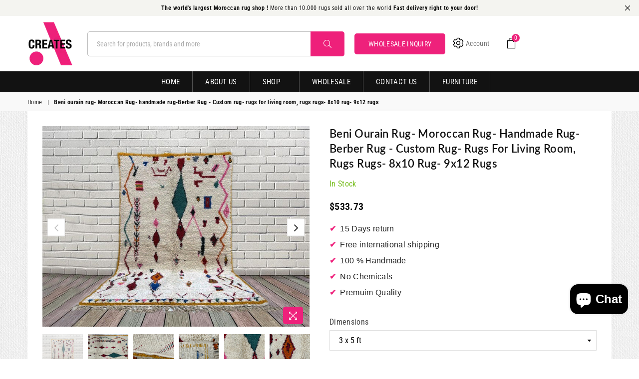

--- FILE ---
content_type: text/html; charset=utf-8
request_url: https://www.africancreates.com/products/beni-ourain-rug-moroccan-rug-handmade-rug-berber-rug-custom-rug-rugs-for-living-room-rugs-rugs-8x10-rug-9x12-rugs-16
body_size: 69415
content:
<!doctype html>
<html class="no-js" lang="en" >
<head>
  <link rel="stylesheet" href="https://obscure-escarpment-2240.herokuapp.com/stylesheets/bcpo-front.css">
  <script>var bcpo_product={"id":7984078717221,"title":"Beni ourain rug- Moroccan Rug- handmade rug-Berber Rug - Custom rug- rugs for living room, rugs rugs- 8x10 rug- 9x12 rugs","handle":"beni-ourain-rug-moroccan-rug-handmade-rug-berber-rug-custom-rug-rugs-for-living-room-rugs-rugs-8x10-rug-9x12-rugs-16","description":"Our Moroccan rugs are available in different styes , You could find colorful boujad rugs, custom made to order rugs at your prefered design and measures , off white beni ourain rugs which are the classic famous berber rugs , and not to forget the azilal rugs very known for their vibrant colors , we do also have berber runners or hallway rugs , most sold out ones are the checkered rugs designs and last but not least our kilim rugs or flatweave rugs which are made in our workshops in a very fancy quality.\u003cbr\u003eAll of our rugs are naturally handmade by some of the most talented artisans.\u003cbr\u003eOur rugs fits almost at every place you want to put them , gives a cozy feeling to your living room and warmth to the floor of your bedroom and a soft playground for your kids bedroom not to forget that a moroccan rug could be the joyful element in zour office.\u003cbr\u003e\u003cbr\u003eProcess of making our rugs explained in details \u0026gt;\u003cbr\u003e\u003cbr\u003eOur rugs are locally handmade by some of the most talented artisans, it all happens in our workshops starting of the process of making the wool which is a very imprortant phase on making sure we have a high standards quality rug, a rug that would last for a lifetime and that's how we define an authentic Moroccan rug , then to the process of naturally dying the wool with plants based dyes , before that a sketch design of the rug is being made on a software to then print it on a millimeter paper and that's what our artisans uses to be accurate with each knot of the design so that the rug keeps that original authentic design when the size of the rug changes.\u003cbr\u003eOnce the rug has been made it goes then to different very specific processes that invloves burning the dead ends of the wool , trimming and a very specific washing process that goes as well in 3 to 4 phases , every time we wash the rug it gets softer , fluffy and plush then at the last step of washing comes the step of bealching or making the wool wihter or creamy depends on the customers needs and of course when everything is over the rug goes into a last phase of trimming and polishing so we have a gorgeous top quality rug ready to be placed at your home.\u003cbr\u003e\u003cbr\u003eAre you looking for the Authentic Handmade Moroccan Rug?\u003cbr\u003eThe masterpiece that will add a touch of style to your interior and impress all your guests!\u003cbr\u003eLooking for a new experience of softness and comfort above your new precious!\u003cbr\u003e\u003cbr\u003e🔸 Why get your Moroccan rug from us ? 🔸\u003cbr\u003e✧ Our provides the most Beautiful Authentic Moroccan rugs.\u003cbr\u003e✧ Each rug is unique. No one in the world will have the same one!\u003cbr\u003e✧ Our rugs are hand-woven by Artist Berber craftswomen whose know-how has spanned centuries from generation to generation.\u003cbr\u003e✧ You help craftspeople to promote their arts and perpetuate their traditions.\u003cbr\u003e✧ 15% of Profits are invested in Artisan Communities. You allow them to live a better life.\u003cbr\u003e\u003cbr\u003e🔸 How Our Rugs Are Made ? 🔸\u003cbr\u003eBy Getting a Moroccan Rug from us, you are sure to buy the best quality of Morrocan rugs.\u003cbr\u003eThe wool of the carpet comes from the sheep of the high Atlas mountains.\u003cbr\u003eThis water-rich environment allows our sheep to feed mainly on 100% organic herbs and plants, the climate of these regions is dry and cool at the same time because of the altitude. These environmental conditions allow the Berber sheep to flourish and provide a very high quality wool, ultra-soft and warm, an infinite pleasure for our toes.\u003cbr\u003eOur carpets are not only a decorative piece to embellish your rooms. It is an art story that tell the story of the ancient Berber past and its encounter with the current life of its nomadic creator. A pride for the Berber culture and the one who appropriates it.\u003cbr\u003e\u003cbr\u003e🔸 Home decor Ideas with Berber Rug 🔸\u003cbr\u003eThe famous Moroccan rug is now on the cover of the world's leading home decoration magazines. This Abstract rug with character goes perfectly with all interior styles, Bohemian, Modern, Minimalist, Scandinavian, Traditional...\u003cbr\u003eOur Art Deco rug will bring warmth to a minimalist and designer room while in more traditional décor, it introduces a dose of pop modernity.\u003cbr\u003eIt is definitely the little something that humanizes a raw atmosphere or harmonizes a contemporary interior.\u003cbr\u003e\u003cbr\u003eBasic care:\u003cbr\u003eNatural raw wool may contain small fibers during weaving. Over time, these threads\/fibers will rise to the surface - they can be lightly sucked out. No need to panic - fiber loss is normal with new wool rugs and will fade over time. Vacuum once a week.\u003cbr\u003e\u003cbr\u003eStain treatment:\u003cbr\u003eFor long-lasting maintenance, use a vacuum cleaner. If the stain has been caused by a liquid, you must act quickly to prevent drying - use paper towels to absorb and then shampoo to clean. When in doubt, professional dry cleaning will always remain your best choice.\u003cbr\u003e\u003cbr\u003eMeasurements :\u003cbr\u003eChoose the size you like and let us make your dream come true.\u003cbr\u003e\u003cbr\u003e3 x 5 ft\/36 x 60 in\/90 x 150 cm\u003cbr\u003e\u003cbr\u003e4 x 6 ft\/47 x 70 in\/120 x 180 cm\u003cbr\u003e\u003cbr\u003e5 x 6 ft\/60 x 72 in\/150 x 180 cm\u003cbr\u003e\u003cbr\u003e6 x 6 ft\/70 x 70 in\/180 x 180 cm\u003cbr\u003e\u003cbr\u003e5 x 8 ft\/60 x 96 in\/150 x 240 cm\u003cbr\u003e\u003cbr\u003e6 x 8 ft\/72 x 96 in\/180 x 240 cm\u003cbr\u003e\u003cbr\u003e6 x 9 ft\/70 x 106 in\/180 x 270 cm\u003cbr\u003e\u003cbr\u003e8 x 8 ft\/94 x 94 in\/240 x 240 cm\u003cbr\u003e\u003cbr\u003e6.5 x 10 ft\/79 x 120 in\/200 x 300 cm\u003cbr\u003e\u003cbr\u003e7 x 10 ft\/82 x 118 in\/210 x 300 cm\u003cbr\u003e\u003cbr\u003e8 x 10 ft\/96 x 120 in\/240 x 300 cm\u003cbr\u003e\u003cbr\u003e8 x 11 ft\/96 x 132 in\/240 x 340 cm\u003cbr\u003e\u003cbr\u003e9 x 12 ft\/108 x 144 in\/280 x 370 cm\u003cbr\u003e\u003cbr\u003e10 x 12 ft\/120 x 144 in\/300 x 370 cm\u003cbr\u003e\u003cbr\u003e10 x 14 ft\/120 x 168 in\/300 x 430 cm\u003cbr\u003e\u003cbr\u003e10 x 16 ft\/120 x 192 in\/300 x 490 cm\u003cbr\u003e\u003cbr\u003e12 x 14 ft\/144 x 168 in\/370 x 430 cm\u003cbr\u003e\u003cbr\u003e12 x 16 ft\/144 x 192 in\/370 x 490 cm\u003cbr\u003e\u003cbr\u003e13 x 16 ft\/156 x 192 in\/400 x 490 cm\u003cbr\u003e\u003cbr\u003e12 x 18 ft\/141 x 216 in\/360 x 550 cm\u003cbr\u003e\u003cbr\u003e13 x 18 ft\/156 x 216 in\/400 x 550 cm\u003cbr\u003e\u003cbr\u003e14 x 16 ft\/168 x 192 in\/430 x 490 cm\u003cbr\u003e\u003cbr\u003e14 x 18 ft\/168 x 216 in\/430 x 550 cm\u003cbr\u003e\u003cbr\u003e14 x 20 ft\/168 x 240 in\/430 x 610 cm\u003cbr\u003e\u003cbr\u003e\u003cbr\u003e🔸 Custom Rug 🔸\u003cbr\u003eNeed a Custom Rug? An idea or inspiration haunts your nights?\u003cbr\u003eLet us exude your wishes!\u003cbr\u003eContact us\u003cbr\u003e\u003cbr\u003e🔸 SHIPPING 🔸\u003cbr\u003eYou are delivered by DHL or Fedex at your home within 1 to 3 business days.\u003cbr\u003eIn case of unavailability, you can postpone delivery to the desired day or request lay-off at a pick-up point.\u003cbr\u003e\u003cbr\u003e🔸 RETURN POLICY 🔸\u003cbr\u003e✧ We accept returns for refund or exchange, for items damaged in transit.\u003cbr\u003e✧To be eligible for a refund or exchange, please email us within 7 days of receiving the package to alert us of the damage.\u003cbr\u003e\u003cbr\u003e🔸 CAN’T FIND THE ANSWER TO YOUR QUESTION? 🔸\u003cbr\u003eIf you cannot find the answer to your question, you can reach us by DM\u003cbr\u003e► We often need to reach out for more information. We write via ETSY messaging in order to keep good records, so please keep an eye on your ETSY inbox.\u003cbr\u003e► If you prefer to be contacted by phone, provide your phone number in the Notes to Seller section\u003cbr\u003e\u003cbr\u003eHandmade item\u003cbr\u003e\u003cbr\u003eMaterials: Wool\u003cbr\u003e\u003cbr\u003eMade to order\u003cbr\u003e\u003cbr\u003eOnly 1 available","published_at":"2022-11-08T03:48:41-12:00","created_at":"2022-11-08T03:48:47-12:00","vendor":"collective","type":"","tags":["7x10 rug","7x14 rug","8x10 rug","Abstract rug","azilal rug","berber rug","handmade","imported_from_etsy","imported_from_etsy_13039","moroccan rug","rug","rugs","rugs for living room","rugs rugs","wool area rug"],"price":53373,"price_min":53373,"price_max":1362400,"available":true,"price_varies":true,"compare_at_price":null,"compare_at_price_min":0,"compare_at_price_max":0,"compare_at_price_varies":false,"variants":[{"id":43721433252133,"title":"3 x 5 ft","option1":"3 x 5 ft","option2":null,"option3":null,"sku":"","requires_shipping":true,"taxable":true,"featured_image":null,"available":true,"name":"Beni ourain rug- Moroccan Rug- handmade rug-Berber Rug - Custom rug- rugs for living room, rugs rugs- 8x10 rug- 9x12 rugs - 3 x 5 ft","public_title":"3 x 5 ft","options":["3 x 5 ft"],"price":53373,"weight":0,"compare_at_price":null,"inventory_quantity":1,"inventory_management":"shopify","inventory_policy":"continue","barcode":null,"requires_selling_plan":false,"selling_plan_allocations":[]},{"id":43721433284901,"title":"4 x 6 ft","option1":"4 x 6 ft","option2":null,"option3":null,"sku":"","requires_shipping":true,"taxable":true,"featured_image":null,"available":true,"name":"Beni ourain rug- Moroccan Rug- handmade rug-Berber Rug - Custom rug- rugs for living room, rugs rugs- 8x10 rug- 9x12 rugs - 4 x 6 ft","public_title":"4 x 6 ft","options":["4 x 6 ft"],"price":85010,"weight":0,"compare_at_price":null,"inventory_quantity":1,"inventory_management":"shopify","inventory_policy":"continue","barcode":null,"requires_selling_plan":false,"selling_plan_allocations":[]},{"id":43721433317669,"title":"5 x 6 ft","option1":"5 x 6 ft","option2":null,"option3":null,"sku":"","requires_shipping":true,"taxable":true,"featured_image":null,"available":true,"name":"Beni ourain rug- Moroccan Rug- handmade rug-Berber Rug - Custom rug- rugs for living room, rugs rugs- 8x10 rug- 9x12 rugs - 5 x 6 ft","public_title":"5 x 6 ft","options":["5 x 6 ft"],"price":105602,"weight":0,"compare_at_price":null,"inventory_quantity":1,"inventory_management":"shopify","inventory_policy":"continue","barcode":null,"requires_selling_plan":false,"selling_plan_allocations":[]},{"id":43721433350437,"title":"6 x 6 ft","option1":"6 x 6 ft","option2":null,"option3":null,"sku":"","requires_shipping":true,"taxable":true,"featured_image":null,"available":true,"name":"Beni ourain rug- Moroccan Rug- handmade rug-Berber Rug - Custom rug- rugs for living room, rugs rugs- 8x10 rug- 9x12 rugs - 6 x 6 ft","public_title":"6 x 6 ft","options":["6 x 6 ft"],"price":126568,"weight":0,"compare_at_price":null,"inventory_quantity":1,"inventory_management":"shopify","inventory_policy":"continue","barcode":null,"requires_selling_plan":false,"selling_plan_allocations":[]},{"id":43721433383205,"title":"5 x 8 ft","option1":"5 x 8 ft","option2":null,"option3":null,"sku":"","requires_shipping":true,"taxable":true,"featured_image":null,"available":true,"name":"Beni ourain rug- Moroccan Rug- handmade rug-Berber Rug - Custom rug- rugs for living room, rugs rugs- 8x10 rug- 9x12 rugs - 5 x 8 ft","public_title":"5 x 8 ft","options":["5 x 8 ft"],"price":139620,"weight":0,"compare_at_price":null,"inventory_quantity":1,"inventory_management":"shopify","inventory_policy":"continue","barcode":null,"requires_selling_plan":false,"selling_plan_allocations":[]},{"id":43721433415973,"title":"6 x 8 ft","option1":"6 x 8 ft","option2":null,"option3":null,"sku":"","requires_shipping":true,"taxable":true,"featured_image":null,"available":true,"name":"Beni ourain rug- Moroccan Rug- handmade rug-Berber Rug - Custom rug- rugs for living room, rugs rugs- 8x10 rug- 9x12 rugs - 6 x 8 ft","public_title":"6 x 8 ft","options":["6 x 8 ft"],"price":169520,"weight":0,"compare_at_price":null,"inventory_quantity":1,"inventory_management":"shopify","inventory_policy":"continue","barcode":null,"requires_selling_plan":false,"selling_plan_allocations":[]},{"id":43721433448741,"title":"6 x 9 ft","option1":"6 x 9 ft","option2":null,"option3":null,"sku":"","requires_shipping":true,"taxable":true,"featured_image":null,"available":true,"name":"Beni ourain rug- Moroccan Rug- handmade rug-Berber Rug - Custom rug- rugs for living room, rugs rugs- 8x10 rug- 9x12 rugs - 6 x 9 ft","public_title":"6 x 9 ft","options":["6 x 9 ft"],"price":190190,"weight":0,"compare_at_price":null,"inventory_quantity":1,"inventory_management":"shopify","inventory_policy":"continue","barcode":null,"requires_selling_plan":false,"selling_plan_allocations":[]},{"id":43721433481509,"title":"8 x 8 ft","option1":"8 x 8 ft","option2":null,"option3":null,"sku":"","requires_shipping":true,"taxable":true,"featured_image":null,"available":true,"name":"Beni ourain rug- Moroccan Rug- handmade rug-Berber Rug - Custom rug- rugs for living room, rugs rugs- 8x10 rug- 9x12 rugs - 8 x 8 ft","public_title":"8 x 8 ft","options":["8 x 8 ft"],"price":225784,"weight":0,"compare_at_price":null,"inventory_quantity":1,"inventory_management":"shopify","inventory_policy":"continue","barcode":null,"requires_selling_plan":false,"selling_plan_allocations":[]},{"id":43721433514277,"title":"6.5 x 10ft","option1":"6.5 x 10ft","option2":null,"option3":null,"sku":"","requires_shipping":true,"taxable":true,"featured_image":null,"available":true,"name":"Beni ourain rug- Moroccan Rug- handmade rug-Berber Rug - Custom rug- rugs for living room, rugs rugs- 8x10 rug- 9x12 rugs - 6.5 x 10ft","public_title":"6.5 x 10ft","options":["6.5 x 10ft"],"price":235144,"weight":0,"compare_at_price":null,"inventory_quantity":1,"inventory_management":"shopify","inventory_policy":"continue","barcode":null,"requires_selling_plan":false,"selling_plan_allocations":[]},{"id":43721433547045,"title":"7 x 10 ft","option1":"7 x 10 ft","option2":null,"option3":null,"sku":"","requires_shipping":true,"taxable":true,"featured_image":null,"available":true,"name":"Beni ourain rug- Moroccan Rug- handmade rug-Berber Rug - Custom rug- rugs for living room, rugs rugs- 8x10 rug- 9x12 rugs - 7 x 10 ft","public_title":"7 x 10 ft","options":["7 x 10 ft"],"price":246376,"weight":0,"compare_at_price":null,"inventory_quantity":1,"inventory_management":"shopify","inventory_policy":"continue","barcode":null,"requires_selling_plan":false,"selling_plan_allocations":[]},{"id":43721433579813,"title":"8 x 10 ft","option1":"8 x 10 ft","option2":null,"option3":null,"sku":"","requires_shipping":true,"taxable":true,"featured_image":null,"available":true,"name":"Beni ourain rug- Moroccan Rug- handmade rug-Berber Rug - Custom rug- rugs for living room, rugs rugs- 8x10 rug- 9x12 rugs - 8 x 10 ft","public_title":"8 x 10 ft","options":["8 x 10 ft"],"price":282880,"weight":0,"compare_at_price":null,"inventory_quantity":1,"inventory_management":"shopify","inventory_policy":"continue","barcode":null,"requires_selling_plan":false,"selling_plan_allocations":[]},{"id":43721433612581,"title":"8 x 11 ft","option1":"8 x 11 ft","option2":null,"option3":null,"sku":"","requires_shipping":true,"taxable":true,"featured_image":null,"available":true,"name":"Beni ourain rug- Moroccan Rug- handmade rug-Berber Rug - Custom rug- rugs for living room, rugs rugs- 8x10 rug- 9x12 rugs - 8 x 11 ft","public_title":"8 x 11 ft","options":["8 x 11 ft"],"price":321256,"weight":0,"compare_at_price":null,"inventory_quantity":1,"inventory_management":"shopify","inventory_policy":"continue","barcode":null,"requires_selling_plan":false,"selling_plan_allocations":[]},{"id":43721433645349,"title":"9 x 12 ft","option1":"9 x 12 ft","option2":null,"option3":null,"sku":"","requires_shipping":true,"taxable":true,"featured_image":null,"available":true,"name":"Beni ourain rug- Moroccan Rug- handmade rug-Berber Rug - Custom rug- rugs for living room, rugs rugs- 8x10 rug- 9x12 rugs - 9 x 12 ft","public_title":"9 x 12 ft","options":["9 x 12 ft"],"price":409240,"weight":0,"compare_at_price":null,"inventory_quantity":1,"inventory_management":"shopify","inventory_policy":"continue","barcode":null,"requires_selling_plan":false,"selling_plan_allocations":[]},{"id":43721433678117,"title":"10 x 12 ft","option1":"10 x 12 ft","option2":null,"option3":null,"sku":"","requires_shipping":true,"taxable":true,"featured_image":null,"available":true,"name":"Beni ourain rug- Moroccan Rug- handmade rug-Berber Rug - Custom rug- rugs for living room, rugs rugs- 8x10 rug- 9x12 rugs - 10 x 12 ft","public_title":"10 x 12 ft","options":["10 x 12 ft"],"price":437320,"weight":0,"compare_at_price":null,"inventory_quantity":1,"inventory_management":"shopify","inventory_policy":"continue","barcode":null,"requires_selling_plan":false,"selling_plan_allocations":[]},{"id":43721433710885,"title":"10 x 14 ft","option1":"10 x 14 ft","option2":null,"option3":null,"sku":"","requires_shipping":true,"taxable":true,"featured_image":null,"available":true,"name":"Beni ourain rug- Moroccan Rug- handmade rug-Berber Rug - Custom rug- rugs for living room, rugs rugs- 8x10 rug- 9x12 rugs - 10 x 14 ft","public_title":"10 x 14 ft","options":["10 x 14 ft"],"price":508456,"weight":0,"compare_at_price":null,"inventory_quantity":1,"inventory_management":"shopify","inventory_policy":"continue","barcode":null,"requires_selling_plan":false,"selling_plan_allocations":[]},{"id":43721433743653,"title":"10 x 16 ft","option1":"10 x 16 ft","option2":null,"option3":null,"sku":"","requires_shipping":true,"taxable":true,"featured_image":null,"available":true,"name":"Beni ourain rug- Moroccan Rug- handmade rug-Berber Rug - Custom rug- rugs for living room, rugs rugs- 8x10 rug- 9x12 rugs - 10 x 16 ft","public_title":"10 x 16 ft","options":["10 x 16 ft"],"price":579592,"weight":0,"compare_at_price":null,"inventory_quantity":1,"inventory_management":"shopify","inventory_policy":"continue","barcode":null,"requires_selling_plan":false,"selling_plan_allocations":[]},{"id":43721433776421,"title":"12 x 14 ft","option1":"12 x 14 ft","option2":null,"option3":null,"sku":"","requires_shipping":true,"taxable":true,"featured_image":null,"available":true,"name":"Beni ourain rug- Moroccan Rug- handmade rug-Berber Rug - Custom rug- rugs for living room, rugs rugs- 8x10 rug- 9x12 rugs - 12 x 14 ft","public_title":"12 x 14 ft","options":["12 x 14 ft"],"price":632190,"weight":0,"compare_at_price":null,"inventory_quantity":1,"inventory_management":"shopify","inventory_policy":"continue","barcode":null,"requires_selling_plan":false,"selling_plan_allocations":[]},{"id":43721433809189,"title":"12 x 16 ft","option1":"12 x 16 ft","option2":null,"option3":null,"sku":"","requires_shipping":true,"taxable":true,"featured_image":null,"available":true,"name":"Beni ourain rug- Moroccan Rug- handmade rug-Berber Rug - Custom rug- rugs for living room, rugs rugs- 8x10 rug- 9x12 rugs - 12 x 16 ft","public_title":"12 x 16 ft","options":["12 x 16 ft"],"price":714350,"weight":0,"compare_at_price":null,"inventory_quantity":1,"inventory_management":"shopify","inventory_policy":"continue","barcode":null,"requires_selling_plan":false,"selling_plan_allocations":[]},{"id":43721433841957,"title":"13 x 16 ft","option1":"13 x 16 ft","option2":null,"option3":null,"sku":"","requires_shipping":true,"taxable":true,"featured_image":null,"available":true,"name":"Beni ourain rug- Moroccan Rug- handmade rug-Berber Rug - Custom rug- rugs for living room, rugs rugs- 8x10 rug- 9x12 rugs - 13 x 16 ft","public_title":"13 x 16 ft","options":["13 x 16 ft"],"price":773344,"weight":0,"compare_at_price":null,"inventory_quantity":1,"inventory_management":"shopify","inventory_policy":"continue","barcode":null,"requires_selling_plan":false,"selling_plan_allocations":[]},{"id":43721433874725,"title":"12 x 18 ft","option1":"12 x 18 ft","option2":null,"option3":null,"sku":"","requires_shipping":true,"taxable":true,"featured_image":null,"available":true,"name":"Beni ourain rug- Moroccan Rug- handmade rug-Berber Rug - Custom rug- rugs for living room, rugs rugs- 8x10 rug- 9x12 rugs - 12 x 18 ft","public_title":"12 x 18 ft","options":["12 x 18 ft"],"price":722800,"weight":0,"compare_at_price":null,"inventory_quantity":1,"inventory_management":"shopify","inventory_policy":"continue","barcode":null,"requires_selling_plan":false,"selling_plan_allocations":[]},{"id":43721433907493,"title":"13 x 18 ft","option1":"13 x 18 ft","option2":null,"option3":null,"sku":"","requires_shipping":true,"taxable":true,"featured_image":null,"available":true,"name":"Beni ourain rug- Moroccan Rug- handmade rug-Berber Rug - Custom rug- rugs for living room, rugs rugs- 8x10 rug- 9x12 rugs - 13 x 18 ft","public_title":"13 x 18 ft","options":["13 x 18 ft"],"price":933400,"weight":0,"compare_at_price":null,"inventory_quantity":1,"inventory_management":"shopify","inventory_policy":"continue","barcode":null,"requires_selling_plan":false,"selling_plan_allocations":[]},{"id":43721433940261,"title":"14 x 16 ft","option1":"14 x 16 ft","option2":null,"option3":null,"sku":"","requires_shipping":true,"taxable":true,"featured_image":null,"available":true,"name":"Beni ourain rug- Moroccan Rug- handmade rug-Berber Rug - Custom rug- rugs for living room, rugs rugs- 8x10 rug- 9x12 rugs - 14 x 16 ft","public_title":"14 x 16 ft","options":["14 x 16 ft"],"price":832312,"weight":0,"compare_at_price":null,"inventory_quantity":1,"inventory_management":"shopify","inventory_policy":"continue","barcode":null,"requires_selling_plan":false,"selling_plan_allocations":[]},{"id":43721433973029,"title":"14 x 18 ft","option1":"14 x 18 ft","option2":null,"option3":null,"sku":"","requires_shipping":true,"taxable":true,"featured_image":null,"available":true,"name":"Beni ourain rug- Moroccan Rug- handmade rug-Berber Rug - Custom rug- rugs for living room, rugs rugs- 8x10 rug- 9x12 rugs - 14 x 18 ft","public_title":"14 x 18 ft","options":["14 x 18 ft"],"price":935272,"weight":0,"compare_at_price":null,"inventory_quantity":1,"inventory_management":"shopify","inventory_policy":"continue","barcode":null,"requires_selling_plan":false,"selling_plan_allocations":[]},{"id":43721434005797,"title":"14 x 20 ft","option1":"14 x 20 ft","option2":null,"option3":null,"sku":"","requires_shipping":true,"taxable":true,"featured_image":null,"available":true,"name":"Beni ourain rug- Moroccan Rug- handmade rug-Berber Rug - Custom rug- rugs for living room, rugs rugs- 8x10 rug- 9x12 rugs - 14 x 20 ft","public_title":"14 x 20 ft","options":["14 x 20 ft"],"price":1027000,"weight":0,"compare_at_price":null,"inventory_quantity":1,"inventory_management":"shopify","inventory_policy":"continue","barcode":null,"requires_selling_plan":false,"selling_plan_allocations":[]},{"id":43721434038565,"title":"14x 14 ft","option1":"14x 14 ft","option2":null,"option3":null,"sku":"","requires_shipping":true,"taxable":true,"featured_image":null,"available":true,"name":"Beni ourain rug- Moroccan Rug- handmade rug-Berber Rug - Custom rug- rugs for living room, rugs rugs- 8x10 rug- 9x12 rugs - 14x 14 ft","public_title":"14x 14 ft","options":["14x 14 ft"],"price":804700,"weight":0,"compare_at_price":null,"inventory_quantity":1,"inventory_management":"shopify","inventory_policy":"continue","barcode":null,"requires_selling_plan":false,"selling_plan_allocations":[]},{"id":43721434071333,"title":"12x12 ft","option1":"12x12 ft","option2":null,"option3":null,"sku":"","requires_shipping":true,"taxable":true,"featured_image":null,"available":true,"name":"Beni ourain rug- Moroccan Rug- handmade rug-Berber Rug - Custom rug- rugs for living room, rugs rugs- 8x10 rug- 9x12 rugs - 12x12 ft","public_title":"12x12 ft","options":["12x12 ft"],"price":535600,"weight":0,"compare_at_price":null,"inventory_quantity":1,"inventory_management":"shopify","inventory_policy":"continue","barcode":null,"requires_selling_plan":false,"selling_plan_allocations":[]},{"id":43721434104101,"title":"15x20 ft","option1":"15x20 ft","option2":null,"option3":null,"sku":"","requires_shipping":true,"taxable":true,"featured_image":null,"available":true,"name":"Beni ourain rug- Moroccan Rug- handmade rug-Berber Rug - Custom rug- rugs for living room, rugs rugs- 8x10 rug- 9x12 rugs - 15x20 ft","public_title":"15x20 ft","options":["15x20 ft"],"price":1134900,"weight":0,"compare_at_price":null,"inventory_quantity":1,"inventory_management":"shopify","inventory_policy":"continue","barcode":null,"requires_selling_plan":false,"selling_plan_allocations":[]},{"id":43721434136869,"title":"14x22 ft","option1":"14x22 ft","option2":null,"option3":null,"sku":"","requires_shipping":true,"taxable":true,"featured_image":null,"available":true,"name":"Beni ourain rug- Moroccan Rug- handmade rug-Berber Rug - Custom rug- rugs for living room, rugs rugs- 8x10 rug- 9x12 rugs - 14x22 ft","public_title":"14x22 ft","options":["14x22 ft"],"price":1220700,"weight":0,"compare_at_price":null,"inventory_quantity":1,"inventory_management":"shopify","inventory_policy":"continue","barcode":null,"requires_selling_plan":false,"selling_plan_allocations":[]},{"id":43721434169637,"title":"14.5x24 ft","option1":"14.5x24 ft","option2":null,"option3":null,"sku":"","requires_shipping":true,"taxable":true,"featured_image":null,"available":true,"name":"Beni ourain rug- Moroccan Rug- handmade rug-Berber Rug - Custom rug- rugs for living room, rugs rugs- 8x10 rug- 9x12 rugs - 14.5x24 ft","public_title":"14.5x24 ft","options":["14.5x24 ft"],"price":1362400,"weight":0,"compare_at_price":null,"inventory_quantity":1,"inventory_management":"shopify","inventory_policy":"continue","barcode":null,"requires_selling_plan":false,"selling_plan_allocations":[]}],"images":["\/\/www.africancreates.com\/cdn\/shop\/products\/il_fullxfull.4044961061_safs_edd11b16-5f83-4285-840d-c2fb208da7c1.jpg?v=1667922527","\/\/www.africancreates.com\/cdn\/shop\/products\/il_fullxfull.3997311060_sav6_a6df8abd-860e-4267-9dc0-f10d51b31840.jpg?v=1667922527","\/\/www.africancreates.com\/cdn\/shop\/products\/il_fullxfull.3997311062_t7wd_ada1b11f-4f73-44d6-81d0-9d123976ce54.jpg?v=1667922527","\/\/www.africancreates.com\/cdn\/shop\/products\/il_fullxfull.4044960917_fmhu_69f3f0f6-c15e-41ca-be14-cbb0fe91e0e2.jpg?v=1667922527","\/\/www.africancreates.com\/cdn\/shop\/products\/il_fullxfull.3997311068_dxnd_bafd8200-64e7-401a-acda-e041f1856964.jpg?v=1667922527","\/\/www.africancreates.com\/cdn\/shop\/products\/il_fullxfull.4044960955_6la0_92d47f7a-8be8-4211-be28-4bb47637d02c.jpg?v=1667922527","\/\/www.africancreates.com\/cdn\/shop\/products\/il_fullxfull.4044960953_mbhc_0acaeda4-0c50-4940-aa40-16d4699c3e0f.jpg?v=1667922527"],"featured_image":"\/\/www.africancreates.com\/cdn\/shop\/products\/il_fullxfull.4044961061_safs_edd11b16-5f83-4285-840d-c2fb208da7c1.jpg?v=1667922527","options":["Dimensions"],"media":[{"alt":null,"id":32139165827365,"position":1,"preview_image":{"aspect_ratio":1.333,"height":1013,"width":1350,"src":"\/\/www.africancreates.com\/cdn\/shop\/products\/il_fullxfull.4044961061_safs_edd11b16-5f83-4285-840d-c2fb208da7c1.jpg?v=1667922527"},"aspect_ratio":1.333,"height":1013,"media_type":"image","src":"\/\/www.africancreates.com\/cdn\/shop\/products\/il_fullxfull.4044961061_safs_edd11b16-5f83-4285-840d-c2fb208da7c1.jpg?v=1667922527","width":1350},{"alt":null,"id":32139165860133,"position":2,"preview_image":{"aspect_ratio":1.333,"height":1013,"width":1350,"src":"\/\/www.africancreates.com\/cdn\/shop\/products\/il_fullxfull.3997311060_sav6_a6df8abd-860e-4267-9dc0-f10d51b31840.jpg?v=1667922527"},"aspect_ratio":1.333,"height":1013,"media_type":"image","src":"\/\/www.africancreates.com\/cdn\/shop\/products\/il_fullxfull.3997311060_sav6_a6df8abd-860e-4267-9dc0-f10d51b31840.jpg?v=1667922527","width":1350},{"alt":null,"id":32139165892901,"position":3,"preview_image":{"aspect_ratio":1.333,"height":1013,"width":1350,"src":"\/\/www.africancreates.com\/cdn\/shop\/products\/il_fullxfull.3997311062_t7wd_ada1b11f-4f73-44d6-81d0-9d123976ce54.jpg?v=1667922527"},"aspect_ratio":1.333,"height":1013,"media_type":"image","src":"\/\/www.africancreates.com\/cdn\/shop\/products\/il_fullxfull.3997311062_t7wd_ada1b11f-4f73-44d6-81d0-9d123976ce54.jpg?v=1667922527","width":1350},{"alt":null,"id":32139165925669,"position":4,"preview_image":{"aspect_ratio":1.333,"height":1013,"width":1350,"src":"\/\/www.africancreates.com\/cdn\/shop\/products\/il_fullxfull.4044960917_fmhu_69f3f0f6-c15e-41ca-be14-cbb0fe91e0e2.jpg?v=1667922527"},"aspect_ratio":1.333,"height":1013,"media_type":"image","src":"\/\/www.africancreates.com\/cdn\/shop\/products\/il_fullxfull.4044960917_fmhu_69f3f0f6-c15e-41ca-be14-cbb0fe91e0e2.jpg?v=1667922527","width":1350},{"alt":null,"id":32139165958437,"position":5,"preview_image":{"aspect_ratio":1.333,"height":1013,"width":1350,"src":"\/\/www.africancreates.com\/cdn\/shop\/products\/il_fullxfull.3997311068_dxnd_bafd8200-64e7-401a-acda-e041f1856964.jpg?v=1667922527"},"aspect_ratio":1.333,"height":1013,"media_type":"image","src":"\/\/www.africancreates.com\/cdn\/shop\/products\/il_fullxfull.3997311068_dxnd_bafd8200-64e7-401a-acda-e041f1856964.jpg?v=1667922527","width":1350},{"alt":null,"id":32139165991205,"position":6,"preview_image":{"aspect_ratio":1.333,"height":1013,"width":1350,"src":"\/\/www.africancreates.com\/cdn\/shop\/products\/il_fullxfull.4044960955_6la0_92d47f7a-8be8-4211-be28-4bb47637d02c.jpg?v=1667922527"},"aspect_ratio":1.333,"height":1013,"media_type":"image","src":"\/\/www.africancreates.com\/cdn\/shop\/products\/il_fullxfull.4044960955_6la0_92d47f7a-8be8-4211-be28-4bb47637d02c.jpg?v=1667922527","width":1350},{"alt":null,"id":32139166023973,"position":7,"preview_image":{"aspect_ratio":1.333,"height":1013,"width":1350,"src":"\/\/www.africancreates.com\/cdn\/shop\/products\/il_fullxfull.4044960953_mbhc_0acaeda4-0c50-4940-aa40-16d4699c3e0f.jpg?v=1667922527"},"aspect_ratio":1.333,"height":1013,"media_type":"image","src":"\/\/www.africancreates.com\/cdn\/shop\/products\/il_fullxfull.4044960953_mbhc_0acaeda4-0c50-4940-aa40-16d4699c3e0f.jpg?v=1667922527","width":1350}],"requires_selling_plan":false,"selling_plan_groups":[],"content":"Our Moroccan rugs are available in different styes , You could find colorful boujad rugs, custom made to order rugs at your prefered design and measures , off white beni ourain rugs which are the classic famous berber rugs , and not to forget the azilal rugs very known for their vibrant colors , we do also have berber runners or hallway rugs , most sold out ones are the checkered rugs designs and last but not least our kilim rugs or flatweave rugs which are made in our workshops in a very fancy quality.\u003cbr\u003eAll of our rugs are naturally handmade by some of the most talented artisans.\u003cbr\u003eOur rugs fits almost at every place you want to put them , gives a cozy feeling to your living room and warmth to the floor of your bedroom and a soft playground for your kids bedroom not to forget that a moroccan rug could be the joyful element in zour office.\u003cbr\u003e\u003cbr\u003eProcess of making our rugs explained in details \u0026gt;\u003cbr\u003e\u003cbr\u003eOur rugs are locally handmade by some of the most talented artisans, it all happens in our workshops starting of the process of making the wool which is a very imprortant phase on making sure we have a high standards quality rug, a rug that would last for a lifetime and that's how we define an authentic Moroccan rug , then to the process of naturally dying the wool with plants based dyes , before that a sketch design of the rug is being made on a software to then print it on a millimeter paper and that's what our artisans uses to be accurate with each knot of the design so that the rug keeps that original authentic design when the size of the rug changes.\u003cbr\u003eOnce the rug has been made it goes then to different very specific processes that invloves burning the dead ends of the wool , trimming and a very specific washing process that goes as well in 3 to 4 phases , every time we wash the rug it gets softer , fluffy and plush then at the last step of washing comes the step of bealching or making the wool wihter or creamy depends on the customers needs and of course when everything is over the rug goes into a last phase of trimming and polishing so we have a gorgeous top quality rug ready to be placed at your home.\u003cbr\u003e\u003cbr\u003eAre you looking for the Authentic Handmade Moroccan Rug?\u003cbr\u003eThe masterpiece that will add a touch of style to your interior and impress all your guests!\u003cbr\u003eLooking for a new experience of softness and comfort above your new precious!\u003cbr\u003e\u003cbr\u003e🔸 Why get your Moroccan rug from us ? 🔸\u003cbr\u003e✧ Our provides the most Beautiful Authentic Moroccan rugs.\u003cbr\u003e✧ Each rug is unique. No one in the world will have the same one!\u003cbr\u003e✧ Our rugs are hand-woven by Artist Berber craftswomen whose know-how has spanned centuries from generation to generation.\u003cbr\u003e✧ You help craftspeople to promote their arts and perpetuate their traditions.\u003cbr\u003e✧ 15% of Profits are invested in Artisan Communities. You allow them to live a better life.\u003cbr\u003e\u003cbr\u003e🔸 How Our Rugs Are Made ? 🔸\u003cbr\u003eBy Getting a Moroccan Rug from us, you are sure to buy the best quality of Morrocan rugs.\u003cbr\u003eThe wool of the carpet comes from the sheep of the high Atlas mountains.\u003cbr\u003eThis water-rich environment allows our sheep to feed mainly on 100% organic herbs and plants, the climate of these regions is dry and cool at the same time because of the altitude. These environmental conditions allow the Berber sheep to flourish and provide a very high quality wool, ultra-soft and warm, an infinite pleasure for our toes.\u003cbr\u003eOur carpets are not only a decorative piece to embellish your rooms. It is an art story that tell the story of the ancient Berber past and its encounter with the current life of its nomadic creator. A pride for the Berber culture and the one who appropriates it.\u003cbr\u003e\u003cbr\u003e🔸 Home decor Ideas with Berber Rug 🔸\u003cbr\u003eThe famous Moroccan rug is now on the cover of the world's leading home decoration magazines. This Abstract rug with character goes perfectly with all interior styles, Bohemian, Modern, Minimalist, Scandinavian, Traditional...\u003cbr\u003eOur Art Deco rug will bring warmth to a minimalist and designer room while in more traditional décor, it introduces a dose of pop modernity.\u003cbr\u003eIt is definitely the little something that humanizes a raw atmosphere or harmonizes a contemporary interior.\u003cbr\u003e\u003cbr\u003eBasic care:\u003cbr\u003eNatural raw wool may contain small fibers during weaving. Over time, these threads\/fibers will rise to the surface - they can be lightly sucked out. No need to panic - fiber loss is normal with new wool rugs and will fade over time. Vacuum once a week.\u003cbr\u003e\u003cbr\u003eStain treatment:\u003cbr\u003eFor long-lasting maintenance, use a vacuum cleaner. If the stain has been caused by a liquid, you must act quickly to prevent drying - use paper towels to absorb and then shampoo to clean. When in doubt, professional dry cleaning will always remain your best choice.\u003cbr\u003e\u003cbr\u003eMeasurements :\u003cbr\u003eChoose the size you like and let us make your dream come true.\u003cbr\u003e\u003cbr\u003e3 x 5 ft\/36 x 60 in\/90 x 150 cm\u003cbr\u003e\u003cbr\u003e4 x 6 ft\/47 x 70 in\/120 x 180 cm\u003cbr\u003e\u003cbr\u003e5 x 6 ft\/60 x 72 in\/150 x 180 cm\u003cbr\u003e\u003cbr\u003e6 x 6 ft\/70 x 70 in\/180 x 180 cm\u003cbr\u003e\u003cbr\u003e5 x 8 ft\/60 x 96 in\/150 x 240 cm\u003cbr\u003e\u003cbr\u003e6 x 8 ft\/72 x 96 in\/180 x 240 cm\u003cbr\u003e\u003cbr\u003e6 x 9 ft\/70 x 106 in\/180 x 270 cm\u003cbr\u003e\u003cbr\u003e8 x 8 ft\/94 x 94 in\/240 x 240 cm\u003cbr\u003e\u003cbr\u003e6.5 x 10 ft\/79 x 120 in\/200 x 300 cm\u003cbr\u003e\u003cbr\u003e7 x 10 ft\/82 x 118 in\/210 x 300 cm\u003cbr\u003e\u003cbr\u003e8 x 10 ft\/96 x 120 in\/240 x 300 cm\u003cbr\u003e\u003cbr\u003e8 x 11 ft\/96 x 132 in\/240 x 340 cm\u003cbr\u003e\u003cbr\u003e9 x 12 ft\/108 x 144 in\/280 x 370 cm\u003cbr\u003e\u003cbr\u003e10 x 12 ft\/120 x 144 in\/300 x 370 cm\u003cbr\u003e\u003cbr\u003e10 x 14 ft\/120 x 168 in\/300 x 430 cm\u003cbr\u003e\u003cbr\u003e10 x 16 ft\/120 x 192 in\/300 x 490 cm\u003cbr\u003e\u003cbr\u003e12 x 14 ft\/144 x 168 in\/370 x 430 cm\u003cbr\u003e\u003cbr\u003e12 x 16 ft\/144 x 192 in\/370 x 490 cm\u003cbr\u003e\u003cbr\u003e13 x 16 ft\/156 x 192 in\/400 x 490 cm\u003cbr\u003e\u003cbr\u003e12 x 18 ft\/141 x 216 in\/360 x 550 cm\u003cbr\u003e\u003cbr\u003e13 x 18 ft\/156 x 216 in\/400 x 550 cm\u003cbr\u003e\u003cbr\u003e14 x 16 ft\/168 x 192 in\/430 x 490 cm\u003cbr\u003e\u003cbr\u003e14 x 18 ft\/168 x 216 in\/430 x 550 cm\u003cbr\u003e\u003cbr\u003e14 x 20 ft\/168 x 240 in\/430 x 610 cm\u003cbr\u003e\u003cbr\u003e\u003cbr\u003e🔸 Custom Rug 🔸\u003cbr\u003eNeed a Custom Rug? An idea or inspiration haunts your nights?\u003cbr\u003eLet us exude your wishes!\u003cbr\u003eContact us\u003cbr\u003e\u003cbr\u003e🔸 SHIPPING 🔸\u003cbr\u003eYou are delivered by DHL or Fedex at your home within 1 to 3 business days.\u003cbr\u003eIn case of unavailability, you can postpone delivery to the desired day or request lay-off at a pick-up point.\u003cbr\u003e\u003cbr\u003e🔸 RETURN POLICY 🔸\u003cbr\u003e✧ We accept returns for refund or exchange, for items damaged in transit.\u003cbr\u003e✧To be eligible for a refund or exchange, please email us within 7 days of receiving the package to alert us of the damage.\u003cbr\u003e\u003cbr\u003e🔸 CAN’T FIND THE ANSWER TO YOUR QUESTION? 🔸\u003cbr\u003eIf you cannot find the answer to your question, you can reach us by DM\u003cbr\u003e► We often need to reach out for more information. We write via ETSY messaging in order to keep good records, so please keep an eye on your ETSY inbox.\u003cbr\u003e► If you prefer to be contacted by phone, provide your phone number in the Notes to Seller section\u003cbr\u003e\u003cbr\u003eHandmade item\u003cbr\u003e\u003cbr\u003eMaterials: Wool\u003cbr\u003e\u003cbr\u003eMade to order\u003cbr\u003e\u003cbr\u003eOnly 1 available"};  var bcpo_settings={"shop_currency":"USD","money_format2":"<span class=money> ${{amount}} USD</span>","money_format_without_currency":"<span class=money> ${{amount}}</span>"};var inventory_quantity = [];inventory_quantity.push(1);inventory_quantity.push(1);inventory_quantity.push(1);inventory_quantity.push(1);inventory_quantity.push(1);inventory_quantity.push(1);inventory_quantity.push(1);inventory_quantity.push(1);inventory_quantity.push(1);inventory_quantity.push(1);inventory_quantity.push(1);inventory_quantity.push(1);inventory_quantity.push(1);inventory_quantity.push(1);inventory_quantity.push(1);inventory_quantity.push(1);inventory_quantity.push(1);inventory_quantity.push(1);inventory_quantity.push(1);inventory_quantity.push(1);inventory_quantity.push(1);inventory_quantity.push(1);inventory_quantity.push(1);inventory_quantity.push(1);inventory_quantity.push(1);inventory_quantity.push(1);inventory_quantity.push(1);inventory_quantity.push(1);inventory_quantity.push(1);if(bcpo_product) { for (var i = 0; i < bcpo_product.variants.length; i += 1) { bcpo_product.variants[i].inventory_quantity = inventory_quantity[i]; }}window.bcpo = window.bcpo || {}; bcpo.cart = {"note":null,"attributes":{},"original_total_price":0,"total_price":0,"total_discount":0,"total_weight":0.0,"item_count":0,"items":[],"requires_shipping":false,"currency":"USD","items_subtotal_price":0,"cart_level_discount_applications":[],"checkout_charge_amount":0}; bcpo.ogFormData = FormData; bcpo.money_with_currency_format = "\u003cspan class=money\u003e ${{amount}} USD\u003c\/span\u003e";bcpo.money_format = "\u003cspan class=money\u003e ${{amount}}\u003c\/span\u003e";</script>
  



<meta charset="utf-8">  <meta http-equiv="X-UA-Compatible" content="IE=edge,chrome=1"><meta name="viewport" content="width=device-width, initial-scale=1.0, maximum-scale=1.0, user-scalable=no"><meta name="theme-color" content="#000"><meta name="format-detection" content="telephone=no"><link rel="canonical" href="https://www.africancreates.com/products/beni-ourain-rug-moroccan-rug-handmade-rug-berber-rug-custom-rug-rugs-for-living-room-rugs-rugs-8x10-rug-9x12-rugs-16"><link rel="dns-prefetch" href="https://www.africancreates.com" crossorigin><link rel="dns-prefetch" href="https://artisanbazzarts.myshopify.com" crossorigin><link rel="dns-prefetch" href="https://cdn.shopify.com" crossorigin><link rel="dns-prefetch" href="https://fonts.shopifycdn.com" crossorigin><link rel="preconnect" href="https//fonts.shopifycdn.com/" crossorigin><link rel="preconnect" href="https//cdn.shopify.com" crossorigin><link rel="preconnect" href="https//ajax.googleapis.com">  <link rel="stylesheet" href="https://cdnjs.cloudflare.com/ajax/libs/font-awesome/4.7.0/css/font-awesome.min.css"><link rel="preload" as="style" href="//www.africancreates.com/cdn/shop/t/21/assets/theme.css?v=105863132153916699171757683564" /><link rel="shortcut icon" href="//www.africancreates.com/cdn/shop/files/Digiquofav_32x32.png?v=1653972782" type="image/png"><title>Beni ourain rug- Moroccan Rug- handmade rug-Berber Rug - Custom rug- r&ndash; Africancreates</title><meta name="description" content="Our Moroccan rugs are available in different styes , You could find colorful boujad rugs, custom made to order rugs at your prefered design and measures , off white beni ourain rugs which are the classic famous berber rugs , and not to forget the azilal rugs very known for their vibrant colors , we do also have berber "><!-- /snippets/social-meta-tags.liquid -->     <meta name="keywords" content="Africancreates, www.africancreates.com" /><meta name="author" content="Sanjay Khunt"><meta property="og:site_name" content="Africancreates"><meta property="og:url" content="https://www.africancreates.com/products/beni-ourain-rug-moroccan-rug-handmade-rug-berber-rug-custom-rug-rugs-for-living-room-rugs-rugs-8x10-rug-9x12-rugs-16"><meta property="og:title" content="Beni ourain rug- Moroccan Rug- handmade rug-Berber Rug - Custom rug- rugs for living room, rugs rugs- 8x10 rug- 9x12 rugs"><meta property="og:type" content="product"><meta property="og:description" content="Our Moroccan rugs are available in different styes , You could find colorful boujad rugs, custom made to order rugs at your prefered design and measures , off white beni ourain rugs which are the classic famous berber rugs , and not to forget the azilal rugs very known for their vibrant colors , we do also have berber ">  <meta property="og:price:amount" content="533.73">  <meta property="og:price:currency" content="USD"><meta property="og:image" content="http://www.africancreates.com/cdn/shop/products/il_fullxfull.4044961061_safs_edd11b16-5f83-4285-840d-c2fb208da7c1_1200x1200.jpg?v=1667922527"><meta property="og:image" content="http://www.africancreates.com/cdn/shop/products/il_fullxfull.3997311060_sav6_a6df8abd-860e-4267-9dc0-f10d51b31840_1200x1200.jpg?v=1667922527"><meta property="og:image" content="http://www.africancreates.com/cdn/shop/products/il_fullxfull.3997311062_t7wd_ada1b11f-4f73-44d6-81d0-9d123976ce54_1200x1200.jpg?v=1667922527"><meta property="og:image:secure_url" content="https://www.africancreates.com/cdn/shop/products/il_fullxfull.4044961061_safs_edd11b16-5f83-4285-840d-c2fb208da7c1_1200x1200.jpg?v=1667922527"><meta property="og:image:secure_url" content="https://www.africancreates.com/cdn/shop/products/il_fullxfull.3997311060_sav6_a6df8abd-860e-4267-9dc0-f10d51b31840_1200x1200.jpg?v=1667922527"><meta property="og:image:secure_url" content="https://www.africancreates.com/cdn/shop/products/il_fullxfull.3997311062_t7wd_ada1b11f-4f73-44d6-81d0-9d123976ce54_1200x1200.jpg?v=1667922527">  <meta name="twitter:site" content="@https://"><meta name="twitter:card" content="summary_large_image"><meta name="twitter:title" content="Beni ourain rug- Moroccan Rug- handmade rug-Berber Rug - Custom rug- rugs for living room, rugs rugs- 8x10 rug- 9x12 rugs"><meta name="twitter:description" content="Our Moroccan rugs are available in different styes , You could find colorful boujad rugs, custom made to order rugs at your prefered design and measures , off white beni ourain rugs which are the classic famous berber rugs , and not to forget the azilal rugs very known for their vibrant colors , we do also have berber ">
<link rel="preload" as="font" href="//www.africancreates.com/cdn/fonts/roboto_condensed/robotocondensed_n3.38291bb39188492034837c889e515fe4214c9ab1.woff2" type="font/woff2" crossorigin><link rel="preload" as="font" href="//www.africancreates.com/cdn/fonts/roboto_condensed/robotocondensed_n4.01812de96ca5a5e9d19bef3ca9cc80dd1bf6c8b8.woff2" type="font/woff2" crossorigin><link rel="preload" as="font" href="//www.africancreates.com/cdn/fonts/roboto_condensed/robotocondensed_n6.c516dc992de767fe135f0d2baded23e033d4e3ea.woff2" type="font/woff2" crossorigin><link rel="preload" as="font" href="//www.africancreates.com/cdn/fonts/roboto_condensed/robotocondensed_n7.0c73a613503672be244d2f29ab6ddd3fc3cc69ae.woff2" type="font/woff2" crossorigin><link rel="preload" as="font" href="//www.africancreates.com/cdn/fonts/lato/lato_n3.a7080ececf6191f1dd5b0cb021691ca9b855c876.woff2" type="font/woff2" crossorigin><link rel="preload" as="font" href="//www.africancreates.com/cdn/fonts/lato/lato_n4.c3b93d431f0091c8be23185e15c9d1fee1e971c5.woff2" type="font/woff2" crossorigin><link rel="preload" as="font" href="//www.africancreates.com/cdn/fonts/lato/lato_n6.38d0e3b23b74a60f769c51d1df73fac96c580d59.woff2" type="font/woff2" crossorigin><link rel="preload" as="font" href="//www.africancreates.com/cdn/fonts/lato/lato_n7.900f219bc7337bc57a7a2151983f0a4a4d9d5dcf.woff2" type="font/woff2" crossorigin><style type="text/css">:root{--font1:"Roboto Condensed",sans-serif;--font2:Lato,sans-serif;}.font1 { font-family:var(--font1) }.font2 { font-family:var(--font2) }*,::after,::before{box-sizing:border-box}article,aside,details,figcaption,figure,footer,header,hgroup,main,menu,nav,section,summary{display:block}body,button,input,select,textarea{font-family:arial;-webkit-font-smoothing:antialiased;-webkit-text-size-adjust:100%}a{background-color:transparent}a,a:after,a:before{transition:all .3s ease-in-out}b,strong{font-weight:700;}em{font-style:italic}small{font-size:80%}sub,sup{font-size:75%;line-height:0;position:relative;vertical-align:baseline}sup{top:-.5em}sub{bottom:-.25em}img{max-width:100%;border:0}button,input,optgroup,select,textarea{color:inherit;font:inherit;margin:0;outline:0}button[disabled],input[disabled]{cursor:default}.mb0{margin-bottom:0!important}.mb10{margin-bottom:10px!important}.mb20{margin-bottom:20px!important}[type=button]::-moz-focus-inner,[type=reset]::-moz-focus-inner,[type=submit]::-moz-focus-inner,button::-moz-focus-inner{border-style:none;padding:0}[type=button]:-moz-focusring,[type=reset]:-moz-focusring,[type=submit]:-moz-focusring,button:-moz-focusring{outline:1px dotted ButtonText}input[type=email],input[type=number],input[type=password],input[type=search]{-webkit-appearance:none;-moz-appearance:none}table{width:100%;border-collapse:collapse;border-spacing:0}td,th{padding:0}textarea{overflow:auto;-webkit-appearance:none;-moz-appearance:none}[tabindex='-1']:focus{outline:0}a,img{outline:0!important;border:0}[role=button],a,button,input,label,select,textarea{touch-action:manipulation}.flex{display:flex}.flex-item{flex:1}.clearfix::after{content:'';display:table;clear:both}.clear{clear:both}.icon__fallback-text,.visually-hidden{position:absolute!important;overflow:hidden;clip:rect(0 0 0 0);height:1px;width:1px;margin:-1px;padding:0;border:0}.visibility-hidden{visibility:hidden}.js-focus-hidden:focus{outline:0}.no-js:not(html),.no-js .js{display:none}.no-js .no-js:not(html){display:block}.skip-link:focus{clip:auto;width:auto;height:auto;margin:0;color:#111;background-color:#fff;padding:10px;opacity:1;z-index:10000;transition:none}blockquote{background:#f8f8f8;font-weight:600;font-size:15px;font-style:normal;text-align:center;padding:0 30px;margin:0}.rte blockquote{padding:25px;margin-bottom:20px}blockquote p+cite{margin-top:7.5px}blockquote cite{display:block;font-size:13px;font-style:inherit}code,pre{font-family:Consolas,monospace;font-size:1em}pre{overflow:auto}.rte:last-child{margin-bottom:0}.rte .h1,.rte .h2,.rte .h3,.rte .h4,.rte .h5,.rte .h6,.rte h1,.rte h2,.rte h3,.rte h4,.rte h5,.rte h6{margin-top:15px;margin-bottom:7.5px}.rte .h1:first-child,.rte .h2:first-child,.rte .h3:first-child,.rte .h4:first-child,.rte .h5:first-child,.rte .h6:first-child,.rte h1:first-child,.rte h2:first-child,.rte h3:first-child,.rte h4:first-child,.rte h5:first-child,.rte h6:first-child{margin-top:0}.rte li{margin-bottom:4px;list-style:inherit}.rte li:last-child{margin-bottom:0}.rte-setting{margin-bottom:11.11111px}.rte-setting:last-child{margin-bottom:0}p:last-child{margin-bottom:0}li{list-style:none}.fine-print{font-size:1.07692em;font-style:italic;margin:20px 0}.txt--minor{font-size:80%}.txt--emphasis{font-style:italic}.icon{display:inline-block;width:20px;height:20px;vertical-align:middle;fill:currentColor}.no-svg .icon{display:none}svg.icon:not(.icon--full-color) circle,svg.icon:not(.icon--full-color) ellipse,svg.icon:not(.icon--full-color) g,svg.icon:not(.icon--full-color) line,svg.icon:not(.icon--full-color) path,svg.icon:not(.icon--full-color) polygon,svg.icon:not(.icon--full-color) polyline,svg.icon:not(.icon--full-color) rect,symbol.icon:not(.icon--full-color) circle,symbol.icon:not(.icon--full-color) ellipse,symbol.icon:not(.icon--full-color) g,symbol.icon:not(.icon--full-color) line,symbol.icon:not(.icon--full-color) path,symbol.icon:not(.icon--full-color) polygon,symbol.icon:not(.icon--full-color) polyline,symbol.icon:not(.icon--full-color) rect{fill:inherit;stroke:inherit}.no-svg .icon__fallback-text{position:static!important;overflow:inherit;clip:none;height:auto;width:auto;margin:0}ol,ul{margin:0;padding:0}ol{list-style:decimal}.list--inline{padding:0;margin:0}.list--inline li{display:inline-block;margin-bottom:0;vertical-align:middle}.rte img{height:auto}.rte table{table-layout:fixed}.rte ol,.rte ul{margin:20px 0 30px 30px}.rte ol.list--inline,.rte ul.list--inline{margin-left:0}.rte ul{list-style:disc outside}.rte ul ul{list-style:circle outside}.rte ul ul ul{list-style:square outside}.rte a:not(.btn){padding-bottom:1px}.text-center .rte ol,.text-center .rte ul,.text-center.rte ol,.text-center.rte ul{margin-left:0;list-style-position:inside}.rte__table-wrapper{max-width:100%;overflow:auto;-webkit-overflow-scrolling:touch}svg:not(:root){overflow:hidden}.video-wrapper{position:relative;overflow:hidden;max-width:100%;padding-bottom:56.25%;height:0;height:auto}.video-wrapper iframe{position:absolute;top:0;left:0;width:100%;height:100%}form{margin:0}legend{border:0;padding:0}button{cursor:pointer}input[type=submit]{cursor:pointer}input[type=text]{-webkit-appearance:none;-moz-appearance:none}[type=checkbox]+label,[type=radio]+label{display:inline-block;margin-bottom:0}label[for]{cursor:pointer}textarea{min-height:100px}input[type=checkbox],input[type=radio]{margin:0 5px 0 0;vertical-align:middle}select::-ms-expand{display:none}.label--hidden{position:absolute;height:0;width:0;margin-bottom:0;overflow:hidden;clip:rect(1px,1px,1px,1px)}.form-vertical input,.form-vertical select,.form-vertical textarea{display:block;width:100%}.form-vertical [type=checkbox],.form-vertical [type=radio]{display:inline-block;width:auto;margin-right:5px}.form-vertical .btn,.form-vertical [type=submit]{display:inline-block;width:auto}.grid--table{display:table;table-layout:fixed;width:100%}.grid--table>.grid__item{float:none;display:table-cell;vertical-align:middle}.is-transitioning{display:block!important;visibility:visible!important}.mr0{margin:0 !important;}.pd0{ padding:0 !important;}.db{display:block}.dbi{display:inline-block}.dn {display:none}.pa {position:absolute}.pr {position:relative}.fwl, .fw-300{font-weight:300}.fwr, .fw-400{font-weight:400}.fwm, .fw-500{font-weight:500}.fwsb,.fw-600{font-weight:600}b,strong,.fwb, .fw-700{font-weight:700}em, .em{font-style:italic}.tt-u{text-transform:uppercase}.tt-l{text-transform:lowercase}.tt-c{text-transform:capitalize}.tt-n{text-transform:none}.list-bullet, .list-arrow , .list-square, .order-list {padding:0 0 15px 15px;} .list-bullet li {list-style:disc; padding:4px 0; }.list-bullet ul, .list-circle ul, .list-arrow ul, .order-list li {padding-left:15px;}.list-square li {list-style:square; padding:4px 0; } .list-arrow li {list-style:disclosure-closed; padding:4px 0; }.order-list li {list-style:decimal; padding:4px 0; } .tdn {text-decoration:none!important}.tdu {text-decoration:underline}.grid-sizer{width:25%; position:absolute}.w_auto {width:auto!important}.h_auto{height:auto}.w_100{width:100%!important}.h_100{height:100%!important}.pd10 {padding:10px;}.fl{display:flex}.fl1{flex:1}.f-row{flex-direction:row}.f-col{flex-direction:column}.f-wrap{flex-wrap:wrap}.f-nowrap{flex-wrap:nowrap}.f-jcs{justify-content:flex-start}.f-jce{justify-content:flex-end}.f-jcc{justify-content:center}.f-jcsb{justify-content:space-between}.f-jcsa{justify-content:space-around}.f-jcse{justify-content:space-evenly}.f-ais{align-items:flex-start}.f-aie{align-items:flex-end}.f-aic{align-items:center}.f-aib{align-items:baseline}.f-aist{align-items:stretch}.f-acs{align-content:flex-start}.f-ace{align-content:flex-end}.f-acc{align-content:center}.f-acsb{align-content:space-between}.f-acsa{align-content:space-around}.f-acst{align-content:stretch}.f-asa{align-self:auto}.f-ass{align-self:flex-start}.f-ase{align-self:flex-end}.f-asc{align-self:center}.f-asb{align-self:baseline}.f-asst{align-self:stretch}.order0{order:0}.order1{order:1}.order2{order:2}.order3{order:3}.tl{text-align:left!important}.tc{text-align:center!important}.tr{text-align:right!important}@media (min-width:768px){.tl-md{text-align:left!important}.tc-md{text-align:center!important}.tr-md{text-align:right!important}.f-row-md{flex-direction:row}.f-col-md{flex-direction:column}.f-wrap-md{flex-wrap:wrap}.f-nowrap-md{flex-wrap:nowrap}.f-jcs-md{justify-content:flex-start}.f-jce-md{justify-content:flex-end}.f-jcc-md{justify-content:center}.f-jcsb-md{justify-content:space-between}.f-jcsa-md{justify-content:space-around}.f-jcse-md{justify-content:space-evenly}.f-ais-md{align-items:flex-start}.f-aie-md{align-items:flex-end}.f-aic-md{align-items:center}.f-aib-md{align-items:baseline}.f-aist-md{align-items:stretch}.f-acs-md{align-content:flex-start}.f-ace-md{align-content:flex-end}.f-acc-md{align-content:center}.f-acsb-md{align-content:space-between}.f-acsa-md{align-content:space-around}.f-acst-md{align-content:stretch}.f-asa-md{align-self:auto}.f-ass-md{align-self:flex-start}.f-ase-md{align-self:flex-end}.f-asc-md{align-self:center}.f-asb-md{align-self:baseline}.f-asst-md{align-self:stretch}}@media (min-width:1025px){.f-row-lg{flex-direction:row}.f-col-lg{flex-direction:column}.f-wrap-lg{flex-wrap:wrap}.f-nowrap-lg{flex-wrap:nowrap}.tl-lg {text-align:left!important}.tc-lg {text-align:center!important}.tr-lg {text-align:right!important}}@media (min-width:1280px){.f-wrap-xl{flex-wrap:wrap}.f-col-xl{flex-direction:column}.tl-xl {text-align:left!important}.tc-xl {text-align:center!important}.tr-xl {text-align:right!important}}.grid{list-style:none;margin:0 -15px;padding:0}.grid::after{content:'';display:table;clear:both}.grid__item{float:left;padding-left:15px;padding-right:15px;width:100%}@media only screen and (max-width:1024px){.grid{margin:0 -7.5px}.grid__item{padding-left:7.5px;padding-right:7.5px}}.grid__item[class*="--push"]{position:relative}.grid--rev{direction:rtl;text-align:left}.grid--rev>.grid__item{direction:ltr;text-align:left;float:right}.col-1,.one-whole{width:100%}.col-2,.five-tenths,.four-eighths,.one-half,.three-sixths,.two-quarters,.wd-50{width:50%}.col-3,.one-third,.two-sixths{width:33.33333%}.four-sixths,.two-thirds{width:66.66667%}.col-4,.one-quarter,.two-eighths{width:25%}.six-eighths,.three-quarters{width:75%}.col-5,.one-fifth,.two-tenths{width:20%}.four-tenths,.two-fifths,.wd-40{width:40%}.six-tenths,.three-fifths,.wd-60{width:60%}.eight-tenths,.four-fifths,.wd-80{width:80%}.one-sixth{width:16.66667%}.five-sixths{width:83.33333%}.one-seventh{width:14.28571%}.one-eighth{width:12.5%}.three-eighths{width:37.5%}.five-eighths{width:62.5%}.seven-eighths{width:87.5%}.one-nineth{width:11.11111%}.one-tenth{width:10%}.three-tenths,.wd-30{width:30%}.seven-tenths,.wd-70{width:70%}.nine-tenths,.wd-90{width:90%}.show{display:block!important}.hide{display:none!important}.text-left{text-align:left!important}.text-right{text-align:right!important}.text-center{text-align:center!important}@media only screen and (min-width:767px){.medium-up--one-whole{width:100%}.medium-up--five-tenths,.medium-up--four-eighths,.medium-up--one-half,.medium-up--three-sixths,.medium-up--two-quarters{width:50%}.medium-up--one-third,.medium-up--two-sixths{width:33.33333%}.medium-up--four-sixths,.medium-up--two-thirds{width:66.66667%}.medium-up--one-quarter,.medium-up--two-eighths{width:25%}.medium-up--six-eighths,.medium-up--three-quarters{width:75%}.medium-up--one-fifth,.medium-up--two-tenths{width:20%}.medium-up--four-tenths,.medium-up--two-fifths{width:40%}.medium-up--six-tenths,.medium-up--three-fifths{width:60%}.medium-up--eight-tenths,.medium-up--four-fifths{width:80%}.medium-up--one-sixth{width:16.66667%}.medium-up--five-sixths{width:83.33333%}.medium-up--one-seventh{width:14.28571%}.medium-up--one-eighth{width:12.5%}.medium-up--three-eighths{width:37.5%}.medium-up--five-eighths{width:62.5%}.medium-up--seven-eighths{width:87.5%}.medium-up--one-nineth{width:11.11111%}.medium-up--one-tenth{width:10%}.medium-up--three-tenths{width:30%}.medium-up--seven-tenths{width:70%}.medium-up--nine-tenths{width:90%}.grid--uniform .medium-up--five-tenths:nth-child(2n+1),.grid--uniform .medium-up--four-eighths:nth-child(2n+1),.grid--uniform .medium-up--one-eighth:nth-child(8n+1),.grid--uniform .medium-up--one-fifth:nth-child(5n+1),.grid--uniform .medium-up--one-half:nth-child(2n+1),.grid--uniform .medium-up--one-quarter:nth-child(4n+1),.grid--uniform .medium-up--one-seventh:nth-child(7n+1),.grid--uniform .medium-up--one-sixth:nth-child(6n+1),.grid--uniform .medium-up--one-third:nth-child(3n+1),.grid--uniform .medium-up--three-sixths:nth-child(2n+1),.grid--uniform .medium-up--two-eighths:nth-child(4n+1),.grid--uniform .medium-up--two-sixths:nth-child(3n+1){clear:both}.medium-up--show{display:block!important}.medium-up--hide{display:none!important}.medium-up--text-left{text-align:left!important}.medium-up--text-right{text-align:right!important}.medium-up--text-center{text-align:center!important}}@media only screen and (min-width:1025px){.large-up--one-whole{width:100%}.large-up--five-tenths,.large-up--four-eighths,.large-up--one-half,.large-up--three-sixths,.large-up--two-quarters{width:50%}.large-up--one-third,.large-up--two-sixths{width:33.33333%}.large-up--four-sixths,.large-up--two-thirds{width:66.66667%}.large-up--one-quarter,.large-up--two-eighths{width:25%}.large-up--six-eighths,.large-up--three-quarters{width:75%}.large-up--one-fifth,.large-up--two-tenths{width:20%}.large-up--four-tenths,.large-up--two-fifths{width:40%}.large-up--six-tenths,.large-up--three-fifths{width:60%}.large-up--eight-tenths,.large-up--four-fifths{width:80%}.large-up--one-sixth{width:16.66667%}.large-up--five-sixths{width:83.33333%}.large-up--one-seventh{width:14.28571%}.large-up--one-eighth{width:12.5%}.large-up--three-eighths{width:37.5%}.large-up--five-eighths{width:62.5%}.large-up--seven-eighths{width:87.5%}.large-up--one-nineth{width:11.11111%}.large-up--one-tenth{width:10%}.large-up--three-tenths{width:30%}.large-up--seven-tenths{width:70%}.large-up--nine-tenths{width:90%}.grid--uniform .large-up--five-tenths:nth-child(2n+1),.grid--uniform .large-up--four-eighths:nth-child(2n+1),.grid--uniform .large-up--one-eighth:nth-child(8n+1),.grid--uniform .large-up--one-fifth:nth-child(5n+1),.grid--uniform .large-up--one-half:nth-child(2n+1),.grid--uniform .large-up--one-quarter:nth-child(4n+1),.grid--uniform .large-up--one-seventh:nth-child(7n+1),.grid--uniform .large-up--one-sixth:nth-child(6n+1),.grid--uniform .large-up--one-third:nth-child(3n+1),.grid--uniform .large-up--three-sixths:nth-child(2n+1),.grid--uniform .large-up--two-eighths:nth-child(4n+1),.grid--uniform .large-up--two-sixths:nth-child(3n+1){clear:both}.large-up--show{display:block!important}.large-up--hide{display:none!important}.large-up--text-left{text-align:left!important}.large-up--text-right{text-align:right!important}.large-up--text-center{text-align:center!important}}@media only screen and (min-width:1280px){.widescreen--one-whole{width:100%}.widescreen--five-tenths,.widescreen--four-eighths,.widescreen--one-half,.widescreen--three-sixths,.widescreen--two-quarters{width:50%}.widescreen--one-third,.widescreen--two-sixths{width:33.33333%}.widescreen--four-sixths,.widescreen--two-thirds{width:66.66667%}.widescreen--one-quarter,.widescreen--two-eighths{width:25%}.widescreen--six-eighths,.widescreen--three-quarters{width:75%}.widescreen--one-fifth,.widescreen--two-tenths{width:20%}.widescreen--four-tenths,.widescreen--two-fifths{width:40%}.widescreen--six-tenths,.widescreen--three-fifths{width:60%}.widescreen--eight-tenths,.widescreen--four-fifths{width:80%}.widescreen--one-sixth{width:16.66667%}.widescreen--five-sixths{width:83.33333%}.widescreen--one-seventh{width:14.28571%}.widescreen--one-eighth{width:12.5%}.widescreen--three-eighths{width:37.5%}.widescreen--five-eighths{width:62.5%}.widescreen--seven-eighths{width:87.5%}.widescreen--one-nineth{width:11.11111%}.widescreen--one-tenth{width:10%}.widescreen--three-tenths{width:30%}.widescreen--seven-tenths{width:70%}.widescreen--nine-tenths{width:90%}.grid--uniform .widescreen--five-tenths:nth-child(2n+1),.grid--uniform .widescreen--four-eighths:nth-child(2n+1),.grid--uniform .widescreen--one-eighth:nth-child(8n+1),.grid--uniform .widescreen--one-fifth:nth-child(5n+1),.grid--uniform .widescreen--one-half:nth-child(2n+1),.grid--uniform .widescreen--one-quarter:nth-child(4n+1),.grid--uniform .widescreen--one-seventh:nth-child(7n+1),.grid--uniform .widescreen--one-sixth:nth-child(6n+1),.grid--uniform .widescreen--one-third:nth-child(3n+1),.grid--uniform .widescreen--three-sixths:nth-child(2n+1),.grid--uniform .widescreen--two-eighths:nth-child(4n+1),.grid--uniform .widescreen--two-sixths:nth-child(3n+1){clear:both}.widescreen--show{display:block!important}.widescreen--hide{display:none!important}.widescreen--text-left{text-align:left!important}.widescreen--text-right{text-align:right!important}.widescreen--text-center{text-align:center!important}}@media only screen and (min-width:1025px) and (max-width:1279px){.large--one-whole{width:100%}.large--five-tenths,.large--four-eighths,.large--one-half,.large--three-sixths,.large--two-quarters{width:50%}.large--one-third,.large--two-sixths{width:33.33333%}.large--four-sixths,.large--two-thirds{width:66.66667%}.large--one-quarter,.large--two-eighths{width:25%}.large--six-eighths,.large--three-quarters{width:75%}.large--one-fifth,.large--two-tenths{width:20%}.large--four-tenths,.large--two-fifths{width:40%}.large--six-tenths,.large--three-fifths{width:60%}.large--eight-tenths,.large--four-fifths{width:80%}.large--one-sixth{width:16.66667%}.large--five-sixths{width:83.33333%}.large--one-seventh{width:14.28571%}.large--one-eighth{width:12.5%}.large--three-eighths{width:37.5%}.large--five-eighths{width:62.5%}.large--seven-eighths{width:87.5%}.large--one-nineth{width:11.11111%}.large--one-tenth{width:10%}.large--three-tenths{width:30%}.large--seven-tenths{width:70%}.large--nine-tenths{width:90%}.grid--uniform .large--five-tenths:nth-child(2n+1),.grid--uniform .large--four-eighths:nth-child(2n+1),.grid--uniform .large--one-eighth:nth-child(8n+1),.grid--uniform .large--one-fifth:nth-child(5n+1),.grid--uniform .large--one-half:nth-child(2n+1),.grid--uniform .large--one-quarter:nth-child(4n+1),.grid--uniform .large--one-seventh:nth-child(7n+1),.grid--uniform .large--one-sixth:nth-child(6n+1),.grid--uniform .large--one-third:nth-child(3n+1),.grid--uniform .large--three-sixths:nth-child(2n+1),.grid--uniform .large--two-eighths:nth-child(4n+1),.grid--uniform .large--two-sixths:nth-child(3n+1){clear:both}.large--show{display:block!important}.large--hide{display:none!important}.large--text-left{text-align:left!important}.large--text-right{text-align:right!important}.large--text-center{text-align:center!important}}@media only screen and (min-width:767px) and (max-width:1024px){.medium--one-whole{width:100%}.medium--five-tenths,.medium--four-eighths,.medium--one-half,.medium--three-sixths,.medium--two-quarters{width:50%}.medium--one-third,.medium--two-sixths{width:33.33333%}.medium--four-sixths,.medium--two-thirds{width:66.66667%}.medium--one-quarter,.medium--two-eighths{width:25%}.medium--six-eighths,.medium--three-quarters{width:75%}.medium--one-fifth,.medium--two-tenths{width:20%}.medium--four-tenths,.medium--two-fifths{width:40%}.medium--six-tenths,.medium--three-fifths{width:60%}.medium--eight-tenths,.medium--four-fifths{width:80%}.medium--one-sixth{width:16.66667%}.medium--five-sixths{width:83.33333%}.medium--one-seventh{width:14.28571%}.medium--one-eighth{width:12.5%}.medium--three-eighths{width:37.5%}.medium--five-eighths{width:62.5%}.medium--seven-eighths{width:87.5%}.medium--one-nineth{width:11.11111%}.medium--one-tenth{width:10%}.medium--three-tenths{width:30%}.medium--seven-tenths{width:70%}.medium--nine-tenths{width:90%}.grid--uniform .medium--five-tenths:nth-child(2n+1),.grid--uniform .medium--four-eighths:nth-child(2n+1),.grid--uniform .medium--one-eighth:nth-child(8n+1),.grid--uniform .medium--one-fifth:nth-child(5n+1),.grid--uniform .medium--one-half:nth-child(2n+1),.grid--uniform .medium--one-quarter:nth-child(4n+1),.grid--uniform .medium--one-seventh:nth-child(7n+1),.grid--uniform .medium--one-sixth:nth-child(6n+1),.grid--uniform .medium--one-third:nth-child(3n+1),.grid--uniform .medium--three-sixths:nth-child(2n+1),.grid--uniform .medium--two-eighths:nth-child(4n+1),.grid--uniform .medium--two-sixths:nth-child(3n+1){clear:both}.medium--show{display:block!important}.medium--hide{display:none!important}.medium--text-left{text-align:left!important}.medium--text-right{text-align:right!important}.medium--text-center{text-align:center!important}}@media only screen and (max-width:766px){.grid{margin:0 -5px}.grid__item{padding-left:5px;padding-right:5px}.small--one-whole{width:100%}.small--five-tenths,.small--four-eighths,.small--one-half,.small--three-sixths,.small--two-quarters{width:50%}.small--one-third,.small--two-sixths{width:33.33333%}.small--four-sixths,.small--two-thirds{width:66.66667%}.small--one-quarter,.small--two-eighths{width:25%}.small--six-eighths,.small--three-quarters{width:75%}.small--one-fifth,.small--two-tenths{width:20%}.small--four-tenths,.small--two-fifths{width:40%}.small--six-tenths,.small--three-fifths{width:60%}.small--eight-tenths,.small--four-fifths{width:80%}.small--one-sixth{width:16.66667%}.small--five-sixths{width:83.33333%}.small--one-seventh{width:14.28571%}.small--one-eighth{width:12.5%}.small--three-eighths{width:37.5%}.small--five-eighths{width:62.5%}.small--seven-eighths{width:87.5%}.small--one-nineth{width:11.11111%}.small--one-tenth{width:10%}.small--three-tenths{width:30%}.small--seven-tenths{width:70%}.small--nine-tenths{width:90%}.grid--uniform .small--five-tenths:nth-child(2n+1),.grid--uniform .small--four-eighths:nth-child(2n+1),.grid--uniform .small--one-eighth:nth-child(8n+1),.grid--uniform .small--one-half:nth-child(2n+1),.grid--uniform .small--one-quarter:nth-child(4n+1),.grid--uniform .small--one-seventh:nth-child(7n+1),.grid--uniform .small--one-sixth:nth-child(6n+1),.grid--uniform .small--one-third:nth-child(3n+1),.grid--uniform .small--three-sixths:nth-child(2n+1),.grid--uniform .small--two-eighths:nth-child(4n+1),.grid--uniform .small--two-sixths:nth-child(3n+1),.grid--uniform.small--one-fifth:nth-child(5n+1){clear:both}.small--show{display:block!important}.small--hide{display:none!important}.small--text-left{text-align:left!important}.small--text-right{text-align:right!important}.small--text-center{text-align:center!important}}@font-face {font-family: "Roboto Condensed";font-weight: 400;font-style: normal;font-display: swap;src: url("//www.africancreates.com/cdn/fonts/roboto_condensed/robotocondensed_n4.01812de96ca5a5e9d19bef3ca9cc80dd1bf6c8b8.woff2") format("woff2"), url("//www.africancreates.com/cdn/fonts/roboto_condensed/robotocondensed_n4.3930e6ddba458dc3cb725a82a2668eac3c63c104.woff") format("woff");}@font-face {font-family: "Roboto Condensed";font-weight: 300;font-style: normal;font-display: swap;src: url("//www.africancreates.com/cdn/fonts/roboto_condensed/robotocondensed_n3.38291bb39188492034837c889e515fe4214c9ab1.woff2") format("woff2"), url("//www.africancreates.com/cdn/fonts/roboto_condensed/robotocondensed_n3.972a2971396f541bcf7e65620ec6e435f27c381b.woff") format("woff");}@font-face {font-family: "Roboto Condensed";font-weight: 600;font-style: normal;font-display: swap;src: url("//www.africancreates.com/cdn/fonts/roboto_condensed/robotocondensed_n6.c516dc992de767fe135f0d2baded23e033d4e3ea.woff2") format("woff2"), url("//www.africancreates.com/cdn/fonts/roboto_condensed/robotocondensed_n6.881fbb9b185667f58f34ac71cbecd9f5ba6c3efe.woff") format("woff");}@font-face {font-family: "Roboto Condensed";font-weight: 700;font-style: normal;font-display: swap;src: url("//www.africancreates.com/cdn/fonts/roboto_condensed/robotocondensed_n7.0c73a613503672be244d2f29ab6ddd3fc3cc69ae.woff2") format("woff2"), url("//www.africancreates.com/cdn/fonts/roboto_condensed/robotocondensed_n7.ef6ece86ba55f49c27c4904a493c283a40f3a66e.woff") format("woff");}@font-face {font-family: Lato;font-weight: 400;font-style: normal;font-display: swap;src: url("//www.africancreates.com/cdn/fonts/lato/lato_n4.c3b93d431f0091c8be23185e15c9d1fee1e971c5.woff2") format("woff2"), url("//www.africancreates.com/cdn/fonts/lato/lato_n4.d5c00c781efb195594fd2fd4ad04f7882949e327.woff") format("woff");}@font-face {font-family: Lato;font-weight: 300;font-style: normal;font-display: swap;src: url("//www.africancreates.com/cdn/fonts/lato/lato_n3.a7080ececf6191f1dd5b0cb021691ca9b855c876.woff2") format("woff2"), url("//www.africancreates.com/cdn/fonts/lato/lato_n3.61e34b2ff7341f66543eb08e8c47eef9e1cde558.woff") format("woff");}@font-face {font-family: Lato;font-weight: 600;font-style: normal;font-display: swap;src: url("//www.africancreates.com/cdn/fonts/lato/lato_n6.38d0e3b23b74a60f769c51d1df73fac96c580d59.woff2") format("woff2"), url("//www.africancreates.com/cdn/fonts/lato/lato_n6.3365366161bdcc36a3f97cfbb23954d8c4bf4079.woff") format("woff");}@font-face {font-family: Lato;font-weight: 700;font-style: normal;font-display: swap;src: url("//www.africancreates.com/cdn/fonts/lato/lato_n7.900f219bc7337bc57a7a2151983f0a4a4d9d5dcf.woff2") format("woff2"), url("//www.africancreates.com/cdn/fonts/lato/lato_n7.a55c60751adcc35be7c4f8a0313f9698598612ee.woff") format("woff");}@font-face{font-family:Adorn-Icons;src:url("//www.africancreates.com/cdn/shop/t/21/assets/adorn-icons.woff2?v=167339017966625775301757572755") format('woff2'),url("//www.africancreates.com/cdn/shop/t/21/assets/adorn-icons.woff?v=177162561609770262791757572755") format('woff');font-weight:400;font-style:normal;font-display:swap}.ad{font:normal normal normal 16px/1 adorn-icons;speak:none;text-transform:none;display:inline-block;vertical-align:middle;text-rendering:auto;-webkit-font-smoothing:antialiased;-moz-osx-font-smoothing:grayscale}</style>  <link rel="stylesheet" href="//www.africancreates.com/cdn/shop/t/21/assets/theme.css?v=105863132153916699171757683564" type="text/css" media="all">    <link rel="stylesheet" href="//www.africancreates.com/cdn/shop/t/21/assets/custom.css?v=147691792712301633791758095856" type="text/css" media="all">  <link rel="preload" href="//www.africancreates.com/cdn/shop/t/21/assets/jquery.min.js?v=11054033913403182911757572755" as="script">  <link rel="preload" href="//www.africancreates.com/cdn/shop/t/21/assets/vendor.min.js?v=53531327463237195191757572755" as="script">  <script src="//www.africancreates.com/cdn/shop/t/21/assets/jquery.min.js?v=11054033913403182911757572755"defer="defer"></script>  <script src="https://ajax.googleapis.com/ajax/libs/jquery/3.6.0/jquery.min.js"></script><script>var theme = {strings:{addToCart:"Add to cart",soldOut:"Sold out",unavailable:"Unavailable",showMore:"Show More",showLess:"Show Less"},mlcurrency:false,moneyFormat:"\u003cspan class=money\u003e ${{amount}}\u003c\/span\u003e",currencyFormat:"money_with_currency_format",shopCurrency:"USD",autoCurrencies:true,money_currency_format:" ${{amount}} USD",money_format:" ${{amount}}",ajax_cart:true,fixedHeader:true,animation:false,animationMobile:true,searchresult:"See all results",wlAvailable:"Available in Wishlist",rtl:false,days:"Days",hours:"Hrs",minuts:"Min",seconds:"Sec",};document.documentElement.className = document.documentElement.className.replace('no-js', 'js');var Metatheme = null,thm = 'Avone', shpeml = 'amine.mounir@africancreates.com', dmn = window.location.hostname;        window.lazySizesConfig = window.lazySizesConfig || {};window.lazySizesConfig.loadMode = 1;window.lazySizesConfig.expand = 10;window.lazySizesConfig.expFactor = 1.5;      window.lazySizesConfig.loadHidden = false;</script><script src="//www.africancreates.com/cdn/shop/t/21/assets/vendor.min.js?v=53531327463237195191757572755" defer="defer"></script>
<script>window.performance && window.performance.mark && window.performance.mark('shopify.content_for_header.start');</script><meta name="google-site-verification" content="_k8eR2Is4X5zX5gmLcr88En-MWcg8GbxU-25P2lmyb0">
<meta name="facebook-domain-verification" content="qqiw8f8eqyy9jihtf6j9qtijdupfp8">
<meta id="shopify-digital-wallet" name="shopify-digital-wallet" content="/23300797/digital_wallets/dialog">
<meta name="shopify-checkout-api-token" content="b44875fa06808cfab390a35f630152fe">
<meta id="in-context-paypal-metadata" data-shop-id="23300797" data-venmo-supported="false" data-environment="production" data-locale="en_US" data-paypal-v4="true" data-currency="USD">
<link rel="alternate" type="application/json+oembed" href="https://www.africancreates.com/products/beni-ourain-rug-moroccan-rug-handmade-rug-berber-rug-custom-rug-rugs-for-living-room-rugs-rugs-8x10-rug-9x12-rugs-16.oembed">
<script async="async" src="/checkouts/internal/preloads.js?locale=en-US"></script>
<script id="shopify-features" type="application/json">{"accessToken":"b44875fa06808cfab390a35f630152fe","betas":["rich-media-storefront-analytics"],"domain":"www.africancreates.com","predictiveSearch":true,"shopId":23300797,"locale":"en"}</script>
<script>var Shopify = Shopify || {};
Shopify.shop = "artisanbazzarts.myshopify.com";
Shopify.locale = "en";
Shopify.currency = {"active":"USD","rate":"1.0"};
Shopify.country = "US";
Shopify.theme = {"name":"Working-africancreates-11-9-25","id":181250195749,"schema_name":"Avone OS 2.0","schema_version":"4.4","theme_store_id":null,"role":"main"};
Shopify.theme.handle = "null";
Shopify.theme.style = {"id":null,"handle":null};
Shopify.cdnHost = "www.africancreates.com/cdn";
Shopify.routes = Shopify.routes || {};
Shopify.routes.root = "/";</script>
<script type="module">!function(o){(o.Shopify=o.Shopify||{}).modules=!0}(window);</script>
<script>!function(o){function n(){var o=[];function n(){o.push(Array.prototype.slice.apply(arguments))}return n.q=o,n}var t=o.Shopify=o.Shopify||{};t.loadFeatures=n(),t.autoloadFeatures=n()}(window);</script>
<script id="shop-js-analytics" type="application/json">{"pageType":"product"}</script>
<script defer="defer" async type="module" src="//www.africancreates.com/cdn/shopifycloud/shop-js/modules/v2/client.init-shop-cart-sync_BApSsMSl.en.esm.js"></script>
<script defer="defer" async type="module" src="//www.africancreates.com/cdn/shopifycloud/shop-js/modules/v2/chunk.common_CBoos6YZ.esm.js"></script>
<script type="module">
  await import("//www.africancreates.com/cdn/shopifycloud/shop-js/modules/v2/client.init-shop-cart-sync_BApSsMSl.en.esm.js");
await import("//www.africancreates.com/cdn/shopifycloud/shop-js/modules/v2/chunk.common_CBoos6YZ.esm.js");

  window.Shopify.SignInWithShop?.initShopCartSync?.({"fedCMEnabled":true,"windoidEnabled":true});

</script>
<script>(function() {
  var isLoaded = false;
  function asyncLoad() {
    if (isLoaded) return;
    isLoaded = true;
    var urls = ["https:\/\/www.googletagmanager.com\/gtag\/js?id=AW-854549584\u0026shop=artisanbazzarts.myshopify.com","https:\/\/cdn.shopify.com\/s\/files\/1\/2330\/0797\/t\/1\/assets\/clever_adwords_global_tag.js?shop=artisanbazzarts.myshopify.com","\/\/cdn.shopify.com\/proxy\/bef2f321291e38fcd87d3b79f9cc229874c61f93c0d9df12da184f3f9da791a7\/obscure-escarpment-2240.herokuapp.com\/js\/best_custom_product_options.js?shop=artisanbazzarts.myshopify.com\u0026sp-cache-control=cHVibGljLCBtYXgtYWdlPTkwMA","https:\/\/cdn.nfcube.com\/instafeed-934d53b49621d8e58b3c3b34afda516c.js?shop=artisanbazzarts.myshopify.com","https:\/\/omnisnippet1.com\/platforms\/shopify.js?source=scriptTag\u0026v=2025-05-15T12\u0026shop=artisanbazzarts.myshopify.com"];
    for (var i = 0; i < urls.length; i++) {
      var s = document.createElement('script');
      s.type = 'text/javascript';
      s.async = true;
      s.src = urls[i];
      var x = document.getElementsByTagName('script')[0];
      x.parentNode.insertBefore(s, x);
    }
  };
  if(window.attachEvent) {
    window.attachEvent('onload', asyncLoad);
  } else {
    window.addEventListener('load', asyncLoad, false);
  }
})();</script>
<script id="__st">var __st={"a":23300797,"offset":-43200,"reqid":"44195db5-e180-482b-9e84-00eae9a4267b-1768904043","pageurl":"www.africancreates.com\/products\/beni-ourain-rug-moroccan-rug-handmade-rug-berber-rug-custom-rug-rugs-for-living-room-rugs-rugs-8x10-rug-9x12-rugs-16","u":"9e440c0589bd","p":"product","rtyp":"product","rid":7984078717221};</script>
<script>window.ShopifyPaypalV4VisibilityTracking = true;</script>
<script id="captcha-bootstrap">!function(){'use strict';const t='contact',e='account',n='new_comment',o=[[t,t],['blogs',n],['comments',n],[t,'customer']],c=[[e,'customer_login'],[e,'guest_login'],[e,'recover_customer_password'],[e,'create_customer']],r=t=>t.map((([t,e])=>`form[action*='/${t}']:not([data-nocaptcha='true']) input[name='form_type'][value='${e}']`)).join(','),a=t=>()=>t?[...document.querySelectorAll(t)].map((t=>t.form)):[];function s(){const t=[...o],e=r(t);return a(e)}const i='password',u='form_key',d=['recaptcha-v3-token','g-recaptcha-response','h-captcha-response',i],f=()=>{try{return window.sessionStorage}catch{return}},m='__shopify_v',_=t=>t.elements[u];function p(t,e,n=!1){try{const o=window.sessionStorage,c=JSON.parse(o.getItem(e)),{data:r}=function(t){const{data:e,action:n}=t;return t[m]||n?{data:e,action:n}:{data:t,action:n}}(c);for(const[e,n]of Object.entries(r))t.elements[e]&&(t.elements[e].value=n);n&&o.removeItem(e)}catch(o){console.error('form repopulation failed',{error:o})}}const l='form_type',E='cptcha';function T(t){t.dataset[E]=!0}const w=window,h=w.document,L='Shopify',v='ce_forms',y='captcha';let A=!1;((t,e)=>{const n=(g='f06e6c50-85a8-45c8-87d0-21a2b65856fe',I='https://cdn.shopify.com/shopifycloud/storefront-forms-hcaptcha/ce_storefront_forms_captcha_hcaptcha.v1.5.2.iife.js',D={infoText:'Protected by hCaptcha',privacyText:'Privacy',termsText:'Terms'},(t,e,n)=>{const o=w[L][v],c=o.bindForm;if(c)return c(t,g,e,D).then(n);var r;o.q.push([[t,g,e,D],n]),r=I,A||(h.body.append(Object.assign(h.createElement('script'),{id:'captcha-provider',async:!0,src:r})),A=!0)});var g,I,D;w[L]=w[L]||{},w[L][v]=w[L][v]||{},w[L][v].q=[],w[L][y]=w[L][y]||{},w[L][y].protect=function(t,e){n(t,void 0,e),T(t)},Object.freeze(w[L][y]),function(t,e,n,w,h,L){const[v,y,A,g]=function(t,e,n){const i=e?o:[],u=t?c:[],d=[...i,...u],f=r(d),m=r(i),_=r(d.filter((([t,e])=>n.includes(e))));return[a(f),a(m),a(_),s()]}(w,h,L),I=t=>{const e=t.target;return e instanceof HTMLFormElement?e:e&&e.form},D=t=>v().includes(t);t.addEventListener('submit',(t=>{const e=I(t);if(!e)return;const n=D(e)&&!e.dataset.hcaptchaBound&&!e.dataset.recaptchaBound,o=_(e),c=g().includes(e)&&(!o||!o.value);(n||c)&&t.preventDefault(),c&&!n&&(function(t){try{if(!f())return;!function(t){const e=f();if(!e)return;const n=_(t);if(!n)return;const o=n.value;o&&e.removeItem(o)}(t);const e=Array.from(Array(32),(()=>Math.random().toString(36)[2])).join('');!function(t,e){_(t)||t.append(Object.assign(document.createElement('input'),{type:'hidden',name:u})),t.elements[u].value=e}(t,e),function(t,e){const n=f();if(!n)return;const o=[...t.querySelectorAll(`input[type='${i}']`)].map((({name:t})=>t)),c=[...d,...o],r={};for(const[a,s]of new FormData(t).entries())c.includes(a)||(r[a]=s);n.setItem(e,JSON.stringify({[m]:1,action:t.action,data:r}))}(t,e)}catch(e){console.error('failed to persist form',e)}}(e),e.submit())}));const S=(t,e)=>{t&&!t.dataset[E]&&(n(t,e.some((e=>e===t))),T(t))};for(const o of['focusin','change'])t.addEventListener(o,(t=>{const e=I(t);D(e)&&S(e,y())}));const B=e.get('form_key'),M=e.get(l),P=B&&M;t.addEventListener('DOMContentLoaded',(()=>{const t=y();if(P)for(const e of t)e.elements[l].value===M&&p(e,B);[...new Set([...A(),...v().filter((t=>'true'===t.dataset.shopifyCaptcha))])].forEach((e=>S(e,t)))}))}(h,new URLSearchParams(w.location.search),n,t,e,['guest_login'])})(!0,!0)}();</script>
<script integrity="sha256-4kQ18oKyAcykRKYeNunJcIwy7WH5gtpwJnB7kiuLZ1E=" data-source-attribution="shopify.loadfeatures" defer="defer" src="//www.africancreates.com/cdn/shopifycloud/storefront/assets/storefront/load_feature-a0a9edcb.js" crossorigin="anonymous"></script>
<script data-source-attribution="shopify.dynamic_checkout.dynamic.init">var Shopify=Shopify||{};Shopify.PaymentButton=Shopify.PaymentButton||{isStorefrontPortableWallets:!0,init:function(){window.Shopify.PaymentButton.init=function(){};var t=document.createElement("script");t.src="https://www.africancreates.com/cdn/shopifycloud/portable-wallets/latest/portable-wallets.en.js",t.type="module",document.head.appendChild(t)}};
</script>
<script data-source-attribution="shopify.dynamic_checkout.buyer_consent">
  function portableWalletsHideBuyerConsent(e){var t=document.getElementById("shopify-buyer-consent"),n=document.getElementById("shopify-subscription-policy-button");t&&n&&(t.classList.add("hidden"),t.setAttribute("aria-hidden","true"),n.removeEventListener("click",e))}function portableWalletsShowBuyerConsent(e){var t=document.getElementById("shopify-buyer-consent"),n=document.getElementById("shopify-subscription-policy-button");t&&n&&(t.classList.remove("hidden"),t.removeAttribute("aria-hidden"),n.addEventListener("click",e))}window.Shopify?.PaymentButton&&(window.Shopify.PaymentButton.hideBuyerConsent=portableWalletsHideBuyerConsent,window.Shopify.PaymentButton.showBuyerConsent=portableWalletsShowBuyerConsent);
</script>
<script>
  function portableWalletsCleanup(e){e&&e.src&&console.error("Failed to load portable wallets script "+e.src);var t=document.querySelectorAll("shopify-accelerated-checkout .shopify-payment-button__skeleton, shopify-accelerated-checkout-cart .wallet-cart-button__skeleton"),e=document.getElementById("shopify-buyer-consent");for(let e=0;e<t.length;e++)t[e].remove();e&&e.remove()}function portableWalletsNotLoadedAsModule(e){e instanceof ErrorEvent&&"string"==typeof e.message&&e.message.includes("import.meta")&&"string"==typeof e.filename&&e.filename.includes("portable-wallets")&&(window.removeEventListener("error",portableWalletsNotLoadedAsModule),window.Shopify.PaymentButton.failedToLoad=e,"loading"===document.readyState?document.addEventListener("DOMContentLoaded",window.Shopify.PaymentButton.init):window.Shopify.PaymentButton.init())}window.addEventListener("error",portableWalletsNotLoadedAsModule);
</script>

<script type="module" src="https://www.africancreates.com/cdn/shopifycloud/portable-wallets/latest/portable-wallets.en.js" onError="portableWalletsCleanup(this)" crossorigin="anonymous"></script>
<script nomodule>
  document.addEventListener("DOMContentLoaded", portableWalletsCleanup);
</script>

<link id="shopify-accelerated-checkout-styles" rel="stylesheet" media="screen" href="https://www.africancreates.com/cdn/shopifycloud/portable-wallets/latest/accelerated-checkout-backwards-compat.css" crossorigin="anonymous">
<style id="shopify-accelerated-checkout-cart">
        #shopify-buyer-consent {
  margin-top: 1em;
  display: inline-block;
  width: 100%;
}

#shopify-buyer-consent.hidden {
  display: none;
}

#shopify-subscription-policy-button {
  background: none;
  border: none;
  padding: 0;
  text-decoration: underline;
  font-size: inherit;
  cursor: pointer;
}

#shopify-subscription-policy-button::before {
  box-shadow: none;
}

      </style>

<script>window.performance && window.performance.mark && window.performance.mark('shopify.content_for_header.end');</script>
<!-- Google tag (gtag.js) -->
<script async src="https://www.googletagmanager.com/gtag/js?id=UA-88920762-2"></script>
<script>
  window.dataLayer = window.dataLayer || [];
  function gtag(){dataLayer.push(arguments);}
  gtag('js', new Date());

  gtag('config', 'UA-88920762-2');
</script>

  <!-- Google tag (gtag.js) -->
<script async src="https://www.googletagmanager.com/gtag/js?id=G-TGQYV3MQ0D"></script>
<script>

  <!-- Google tag (gtag.js) -->
<script async src="https://www.googletagmanager.com/gtag/js?id=AW-937184653"></script>
<script>
  window.dataLayer = window.dataLayer || [];
  function gtag(){dataLayer.push(arguments);}
  gtag('js', new Date());

  gtag('config', 'AW-937184653');
</script>
<script>
  gtag('config', 'AW-937184653/5u56CJij9voDEI2b8b4D', {
    'phone_conversion_number': '+49 1575 3685923'
  });
</script>
<script async defer src="https://tools.luckyorange.com/core/lo.js?site-id=91543561"></script>
  <meta name="facebook-domain-verification" content="w0snx5jzjvjyllx534ro9nfcdpe9xf" />
<!-- BEGIN app block: shopify://apps/mw-bundle-builder/blocks/app-embed-block/5bcb1a6d-53b5-4d9c-b4f9-19f6620da62b --><mw-offers-dialog></mw-offers-dialog>

<!-- BEGIN app snippet: helper --><link rel="preload" href="https://cdn.shopify.com/extensions/019bbccf-b809-715d-98d8-b5fa1a11b1e9/bundleroot-354/assets/theme.css" as="style" onload="this.onload=null;this.rel='stylesheet'"><script type="application/json" id="mwMarketingOffersBundleItems">{  }
</script><script type="application/json" id="mwMarketingOffersOfferItems">[]
</script>

<script>if (Object.keys({  }).length > 0) {
    fetch('/cart/update.js?app=mwsmoffers', {
      method: 'POST',
      headers: {
        'Content-Type': 'application/json'
      },
      body: JSON.stringify({
        updates: {  }
      })
    });
  }
</script>


  <script>
    window.mwHelpersReady = new Promise((resolve) => {
      window.__resolveHelpers = resolve;
    });

    
      

      const mainProduct = {
        id: 7984078717221,
        handle: "beni-ourain-rug-moroccan-rug-handmade-rug-berber-rug-custom-rug-rugs-for-living-room-rugs-rugs-8x10-rug-9x12-rugs-16",
        title: "Beni ourain rug- Moroccan Rug- handmade rug-Berber Rug - Custom rug- rugs for living room, rugs rugs- 8x10 rug- 9x12 rugs",
        hasOnlyDefaultVariant: false,
        image: "\/\/www.africancreates.com\/cdn\/shop\/products\/il_fullxfull.4044961061_safs_edd11b16-5f83-4285-840d-c2fb208da7c1.jpg?v=1667922527\u0026width=150",
        variants: {"43721433252133": {
      id: 43721433252133,
      available: true,
      title: "3 x 5 ft",
      price: 53373,
      image:"\/\/www.africancreates.com\/cdn\/shop\/products\/il_fullxfull.4044961061_safs_edd11b16-5f83-4285-840d-c2fb208da7c1.jpg?v=1667922527\u0026width=150"
,
      options: ["3 x 5 ft"],
    },"43721433284901": {
      id: 43721433284901,
      available: true,
      title: "4 x 6 ft",
      price: 85010,
      image:"\/\/www.africancreates.com\/cdn\/shop\/products\/il_fullxfull.4044961061_safs_edd11b16-5f83-4285-840d-c2fb208da7c1.jpg?v=1667922527\u0026width=150"
,
      options: ["4 x 6 ft"],
    },"43721433317669": {
      id: 43721433317669,
      available: true,
      title: "5 x 6 ft",
      price: 105602,
      image:"\/\/www.africancreates.com\/cdn\/shop\/products\/il_fullxfull.4044961061_safs_edd11b16-5f83-4285-840d-c2fb208da7c1.jpg?v=1667922527\u0026width=150"
,
      options: ["5 x 6 ft"],
    },"43721433350437": {
      id: 43721433350437,
      available: true,
      title: "6 x 6 ft",
      price: 126568,
      image:"\/\/www.africancreates.com\/cdn\/shop\/products\/il_fullxfull.4044961061_safs_edd11b16-5f83-4285-840d-c2fb208da7c1.jpg?v=1667922527\u0026width=150"
,
      options: ["6 x 6 ft"],
    },"43721433383205": {
      id: 43721433383205,
      available: true,
      title: "5 x 8 ft",
      price: 139620,
      image:"\/\/www.africancreates.com\/cdn\/shop\/products\/il_fullxfull.4044961061_safs_edd11b16-5f83-4285-840d-c2fb208da7c1.jpg?v=1667922527\u0026width=150"
,
      options: ["5 x 8 ft"],
    },"43721433415973": {
      id: 43721433415973,
      available: true,
      title: "6 x 8 ft",
      price: 169520,
      image:"\/\/www.africancreates.com\/cdn\/shop\/products\/il_fullxfull.4044961061_safs_edd11b16-5f83-4285-840d-c2fb208da7c1.jpg?v=1667922527\u0026width=150"
,
      options: ["6 x 8 ft"],
    },"43721433448741": {
      id: 43721433448741,
      available: true,
      title: "6 x 9 ft",
      price: 190190,
      image:"\/\/www.africancreates.com\/cdn\/shop\/products\/il_fullxfull.4044961061_safs_edd11b16-5f83-4285-840d-c2fb208da7c1.jpg?v=1667922527\u0026width=150"
,
      options: ["6 x 9 ft"],
    },"43721433481509": {
      id: 43721433481509,
      available: true,
      title: "8 x 8 ft",
      price: 225784,
      image:"\/\/www.africancreates.com\/cdn\/shop\/products\/il_fullxfull.4044961061_safs_edd11b16-5f83-4285-840d-c2fb208da7c1.jpg?v=1667922527\u0026width=150"
,
      options: ["8 x 8 ft"],
    },"43721433514277": {
      id: 43721433514277,
      available: true,
      title: "6.5 x 10ft",
      price: 235144,
      image:"\/\/www.africancreates.com\/cdn\/shop\/products\/il_fullxfull.4044961061_safs_edd11b16-5f83-4285-840d-c2fb208da7c1.jpg?v=1667922527\u0026width=150"
,
      options: ["6.5 x 10ft"],
    },"43721433547045": {
      id: 43721433547045,
      available: true,
      title: "7 x 10 ft",
      price: 246376,
      image:"\/\/www.africancreates.com\/cdn\/shop\/products\/il_fullxfull.4044961061_safs_edd11b16-5f83-4285-840d-c2fb208da7c1.jpg?v=1667922527\u0026width=150"
,
      options: ["7 x 10 ft"],
    },"43721433579813": {
      id: 43721433579813,
      available: true,
      title: "8 x 10 ft",
      price: 282880,
      image:"\/\/www.africancreates.com\/cdn\/shop\/products\/il_fullxfull.4044961061_safs_edd11b16-5f83-4285-840d-c2fb208da7c1.jpg?v=1667922527\u0026width=150"
,
      options: ["8 x 10 ft"],
    },"43721433612581": {
      id: 43721433612581,
      available: true,
      title: "8 x 11 ft",
      price: 321256,
      image:"\/\/www.africancreates.com\/cdn\/shop\/products\/il_fullxfull.4044961061_safs_edd11b16-5f83-4285-840d-c2fb208da7c1.jpg?v=1667922527\u0026width=150"
,
      options: ["8 x 11 ft"],
    },"43721433645349": {
      id: 43721433645349,
      available: true,
      title: "9 x 12 ft",
      price: 409240,
      image:"\/\/www.africancreates.com\/cdn\/shop\/products\/il_fullxfull.4044961061_safs_edd11b16-5f83-4285-840d-c2fb208da7c1.jpg?v=1667922527\u0026width=150"
,
      options: ["9 x 12 ft"],
    },"43721433678117": {
      id: 43721433678117,
      available: true,
      title: "10 x 12 ft",
      price: 437320,
      image:"\/\/www.africancreates.com\/cdn\/shop\/products\/il_fullxfull.4044961061_safs_edd11b16-5f83-4285-840d-c2fb208da7c1.jpg?v=1667922527\u0026width=150"
,
      options: ["10 x 12 ft"],
    },"43721433710885": {
      id: 43721433710885,
      available: true,
      title: "10 x 14 ft",
      price: 508456,
      image:"\/\/www.africancreates.com\/cdn\/shop\/products\/il_fullxfull.4044961061_safs_edd11b16-5f83-4285-840d-c2fb208da7c1.jpg?v=1667922527\u0026width=150"
,
      options: ["10 x 14 ft"],
    },"43721433743653": {
      id: 43721433743653,
      available: true,
      title: "10 x 16 ft",
      price: 579592,
      image:"\/\/www.africancreates.com\/cdn\/shop\/products\/il_fullxfull.4044961061_safs_edd11b16-5f83-4285-840d-c2fb208da7c1.jpg?v=1667922527\u0026width=150"
,
      options: ["10 x 16 ft"],
    },"43721433776421": {
      id: 43721433776421,
      available: true,
      title: "12 x 14 ft",
      price: 632190,
      image:"\/\/www.africancreates.com\/cdn\/shop\/products\/il_fullxfull.4044961061_safs_edd11b16-5f83-4285-840d-c2fb208da7c1.jpg?v=1667922527\u0026width=150"
,
      options: ["12 x 14 ft"],
    },"43721433809189": {
      id: 43721433809189,
      available: true,
      title: "12 x 16 ft",
      price: 714350,
      image:"\/\/www.africancreates.com\/cdn\/shop\/products\/il_fullxfull.4044961061_safs_edd11b16-5f83-4285-840d-c2fb208da7c1.jpg?v=1667922527\u0026width=150"
,
      options: ["12 x 16 ft"],
    },"43721433841957": {
      id: 43721433841957,
      available: true,
      title: "13 x 16 ft",
      price: 773344,
      image:"\/\/www.africancreates.com\/cdn\/shop\/products\/il_fullxfull.4044961061_safs_edd11b16-5f83-4285-840d-c2fb208da7c1.jpg?v=1667922527\u0026width=150"
,
      options: ["13 x 16 ft"],
    },"43721433874725": {
      id: 43721433874725,
      available: true,
      title: "12 x 18 ft",
      price: 722800,
      image:"\/\/www.africancreates.com\/cdn\/shop\/products\/il_fullxfull.4044961061_safs_edd11b16-5f83-4285-840d-c2fb208da7c1.jpg?v=1667922527\u0026width=150"
,
      options: ["12 x 18 ft"],
    },"43721433907493": {
      id: 43721433907493,
      available: true,
      title: "13 x 18 ft",
      price: 933400,
      image:"\/\/www.africancreates.com\/cdn\/shop\/products\/il_fullxfull.4044961061_safs_edd11b16-5f83-4285-840d-c2fb208da7c1.jpg?v=1667922527\u0026width=150"
,
      options: ["13 x 18 ft"],
    },"43721433940261": {
      id: 43721433940261,
      available: true,
      title: "14 x 16 ft",
      price: 832312,
      image:"\/\/www.africancreates.com\/cdn\/shop\/products\/il_fullxfull.4044961061_safs_edd11b16-5f83-4285-840d-c2fb208da7c1.jpg?v=1667922527\u0026width=150"
,
      options: ["14 x 16 ft"],
    },"43721433973029": {
      id: 43721433973029,
      available: true,
      title: "14 x 18 ft",
      price: 935272,
      image:"\/\/www.africancreates.com\/cdn\/shop\/products\/il_fullxfull.4044961061_safs_edd11b16-5f83-4285-840d-c2fb208da7c1.jpg?v=1667922527\u0026width=150"
,
      options: ["14 x 18 ft"],
    },"43721434005797": {
      id: 43721434005797,
      available: true,
      title: "14 x 20 ft",
      price: 1027000,
      image:"\/\/www.africancreates.com\/cdn\/shop\/products\/il_fullxfull.4044961061_safs_edd11b16-5f83-4285-840d-c2fb208da7c1.jpg?v=1667922527\u0026width=150"
,
      options: ["14 x 20 ft"],
    },"43721434038565": {
      id: 43721434038565,
      available: true,
      title: "14x 14 ft",
      price: 804700,
      image:"\/\/www.africancreates.com\/cdn\/shop\/products\/il_fullxfull.4044961061_safs_edd11b16-5f83-4285-840d-c2fb208da7c1.jpg?v=1667922527\u0026width=150"
,
      options: ["14x 14 ft"],
    },"43721434071333": {
      id: 43721434071333,
      available: true,
      title: "12x12 ft",
      price: 535600,
      image:"\/\/www.africancreates.com\/cdn\/shop\/products\/il_fullxfull.4044961061_safs_edd11b16-5f83-4285-840d-c2fb208da7c1.jpg?v=1667922527\u0026width=150"
,
      options: ["12x12 ft"],
    },"43721434104101": {
      id: 43721434104101,
      available: true,
      title: "15x20 ft",
      price: 1134900,
      image:"\/\/www.africancreates.com\/cdn\/shop\/products\/il_fullxfull.4044961061_safs_edd11b16-5f83-4285-840d-c2fb208da7c1.jpg?v=1667922527\u0026width=150"
,
      options: ["15x20 ft"],
    },"43721434136869": {
      id: 43721434136869,
      available: true,
      title: "14x22 ft",
      price: 1220700,
      image:"\/\/www.africancreates.com\/cdn\/shop\/products\/il_fullxfull.4044961061_safs_edd11b16-5f83-4285-840d-c2fb208da7c1.jpg?v=1667922527\u0026width=150"
,
      options: ["14x22 ft"],
    },"43721434169637": {
      id: 43721434169637,
      available: true,
      title: "14.5x24 ft",
      price: 1362400,
      image:"\/\/www.africancreates.com\/cdn\/shop\/products\/il_fullxfull.4044961061_safs_edd11b16-5f83-4285-840d-c2fb208da7c1.jpg?v=1667922527\u0026width=150"
,
      options: ["14.5x24 ft"],
    },},
        options: 
        {
          
            "Dimensions": ["3 x 5 ft","4 x 6 ft","5 x 6 ft","6 x 6 ft","5 x 8 ft","6 x 8 ft","6 x 9 ft","8 x 8 ft","6.5 x 10ft","7 x 10 ft","8 x 10 ft","8 x 11 ft","9 x 12 ft","10 x 12 ft","10 x 14 ft","10 x 16 ft","12 x 14 ft","12 x 16 ft","13 x 16 ft","12 x 18 ft","13 x 18 ft","14 x 16 ft","14 x 18 ft","14 x 20 ft","14x 14 ft","12x12 ft","15x20 ft","14x22 ft","14.5x24 ft"],
          
        }
      ,
        bundleOfferId: null,
      };
    

    window.mwMarketingOffersLiquidData = {
      quantity_form: [".product-form__quantity"," .product__controls-group-quantity"],
      product_price: ["form .title-row .product-price .theme-money",".product__container div .product__section .product__details .product__price span .current_price .money",".template-product .page-body-content .section-product .product-details-wrapper .price .money","#product-id-product-template \u003e div .relative-product-template \u003e div .content-height-product-template \u003e div .twelve .offers #price-product-template",".product__info-wrapper .price__container .price__regular",".shopify-section .product-template__container .grid .grid__item .product-single__meta .product-single__price .product-price__price #ProductPrice-product-template",".product-page--main-content .product-page--cart-form-block .prices div p .actual-price",".product-detail__detail \u003e div .product-detail__title-area .product-detail__price span .theme-money",".form__inner__wrapper .form__width .product__title__wrapper .product__price span",".template-product .page-container .main-content .item .info .price .money span",".row.light-space-above .product-details .product-section .product-price .current-price",".page-wrapper .product-wrapper .product-options .product-price .money:first-child",".max-site-width .lg--up--seven-eighths .grid .grid__item:nth-child(2) .wd--pt3 .mt3 div #AddToCartForm--product .shopify-product-form",".item .right div #productPrice-product-template .money",".main-content \u003e div .grid .product-aside .purchase-box .product-form .shopify-product-form .price #ProductPrice-product-template",".product-form .product-add-to-cart .product-price .product-price-minimum",".wrapper .grid .grid__item .product-page--form .f--main .ProductPrice:first-child",".row .product-shop .prices .price .money",".product-shop div #add-to-cart-form .prices .price",".product-main .product-details .product-pricing .product--price .price--main .money","#add-to-cart-form .product-page--pricing .product-page--pricing--variant-price #price-field .money",".grid .grid__item.five-twelfths .product-price span .theme-money",".product-page #product-right #product-description div .product-prices .product-price",".product-sticky-wrapper .product-details-wrapper .product-details--form-wrapper #AddToCartForm #ProductPrice .money",".product.container .inner .product__details.clearfix .product__meta.product__meta--mobile .product__prices .product__price:not(.product__price--old):not(.product__price--new)",".desktop-flex-wrapper \u003e div .mobile-hidden-sm .product-item-caption-header .product-item-caption-price #ProductPrice-product-template .money",".product-details-wrapper .product-details .product-price .product-price-minimum",".product-menu .product-menu-buttons .product-menu-buttons-content .product-menu-buttons-addtocart .product-menu-button .money",".product-details .product-price .money:last-child",".main-content #shopify-section-product-template .product-section .page-content--product .page-width .grid .grid__item .product-single__meta .product__price .money:first-child",".shopify-product-form .medium-down--text-center .medium-down--text-center",".product__details .inner .grid .product__info .product-meta .product-meta__prices .product-meta__price","#shopify-section-product-page .product-page .product-content .product-header .product-price .productPrice",".section-product .grid .product-info .priceWrapper #ProductPrice",".module-product .product-wrap .product-details .product-price .price .money:first-child","#shopify-section-product .product-page--main .product-page--info-box--container .product-page--cart-form .shopify-product-form .product-page--price span",".section-product-template .form-vertical .product-template__container .js-prod-price span","#productTop .grid .productInfo .price #ProductPrice",".shopify-product-form .product-page--cart-container .product-page--cart--column-a .price .actual-price",".shopify-section \u003e div .product-container .product-info .inner .majorinfo .pricearea .current-price",".product .product_section .product__description .current_price  .money span",".product-info .product-info--wrapper .block .product-price .product-normal-price .money","#AddToCartForm #product-price .product-price .money",".shopify-product-form .product-submit .product-price .product-price-minimum",".grid__item .product-form #ProductPrice",".product .product-template-section .main-wrapper div.sixteen:last-child \u003e div:first-child .modal_price .current_price .money span","#shopify-section-product #ProductSection-product .product-single #productInfo-product .text-center .product__price .money #ProductPrice-product .money span",".product-page-area .product-essential .row .product-shop .product-shop-wrapper .product-type-data .price-box .detail-price .price .money",".Product__Wrapper .Product__InfoWrapper .Product__Info .Container .ProductForm .ProductForm__AddToCart span:last-child",".Product__Wrapper .Product__InfoWrapper .Product__Info .Container .ProductMeta .ProductMeta__PriceList .ProductMeta__Price","#shopify-section-product-template .pricing .price span",".product-main-content .product-header-desktop .product-price .price-main",".product .product-header-mobile .product-price .price-main",".section .six.columns .modal_price span .current_price .money:first-child",".product_section.product_images_position--left .seven.columns.omega p.modal_price span:nth-child(1) .money",".form__inner__wrapper .form__width .product__title__wrapper .product__price span",".shopify-section \u003e div .shopify-product-form .desc_blk .desc_blk_bot .price .money","#section-product .site-box .site-box-content .price .product-price",".main-content #shopify-section-module-product .product-details-inline .product-details .product-price .price .money",".product__form__wrapper \u003e div .product__title__wrapper .product__price span","#shopify-section-product-template div .product-details .product-price-wrap #productPrice-product-template .price-money .money",".product-detail .detail .price-area .theme-money .money:first-child",".product #content #product-description #AddToCartForm .product-price .money span",".grid__cell .product__details .product__meta .product__prices .product__price",".product-template .main div div div .js-product_section div .modal_price span .current_price .money:first-child",".product-top #product-description div .shopify-product-form #product-price .product-price",".section--product-single \u003e div .product-single__bottom \u003e div .js-cart-replace \u003e div .js-product-price-number .product-single__price-number .money",".product-info-outer .col-sm-12 .row .product-info div:nth-child(3) .product-info__price .price-box__new .money",".page-container .product__price .price:not(.price--on-sale) .price__pricing-group .price__regular .price-item.price-item--regular",".page-container .product__price .price--on-sale .price__pricing-group .price__sale .price-item.price-item--sale",".page-container .product-single__price",".product__content .price .price__pricing-group .price__regular .price-item--regular:first-child","#shopify-section-product-template .Product__Wrapper .ProductMeta .ProductMeta__PriceList .ProductMeta__Price",".product__content .product__price .product__current-price",".product-wrapper #ProductPrice",".product-single .product__price .price__regular .price-item--regular",".page-margin--product [data-form-wrapper] [data-price-wrapper] [data-product-price]","#shopify-section-product-template .product-single__meta .product-single__prices .product-single__price",".product:first-child .price-review .price_range",".modal_price span .current_price .money",".mws-price"],
      crosssellOffersWidgetScript: "https:\/\/cdn.shopify.com\/extensions\/019bbccf-b809-715d-98d8-b5fa1a11b1e9\/bundleroot-354\/assets\/crossell-offers.js",
      domain: "artisanbazzarts.myshopify.com",
      stylesheet: "https:\/\/cdn.shopify.com\/extensions\/019bbccf-b809-715d-98d8-b5fa1a11b1e9\/bundleroot-354\/assets\/style.css",
      page: "product",
      storeCurrency: "USD",
      dateNow: new Date("2026-01-19T22:14:04-1200"),
      targetCollectionHandles: ["moroccan-custom-rugs-0","moroccan-custom-rugs","quick-order"],
      targetCollectionIds: ["262208651335","436188447013","436571930917"],
      imageSrc: "\/\/www.africancreates.com\/cdn\/shop\/products\/il_fullxfull.4044961061_safs_edd11b16-5f83-4285-840d-c2fb208da7c1.jpg?v=1667922527\u0026width=150",
      productHandle: "beni-ourain-rug-moroccan-rug-handmade-rug-berber-rug-custom-rug-rugs-for-living-room-rugs-rugs-8x10-rug-9x12-rugs-16",
      productId: 7984078717221,
      productTitle: "Beni ourain rug- Moroccan Rug- handmade rug-Berber Rug - Custom rug- rugs for living room, rugs rugs- 8x10 rug- 9x12 rugs",
      offers: [{"id":52351,"name":"Discount Bundle","css_classes":[],"discount_code":"Discount Bundle","translations":{"en":{"title":"","description":"","deals":[{"label":"","title":"Duo","sub_title":"","discount_badge":"20% OFF"},{"label":"Most popular","title":"Trio","sub_title":"","discount_badge":"30% OFF"},{"label":"Best saving","title":"Quartet","sub_title":"","discount_badge":"40% OFF"}]}},"active_dates":{"start":"2025-09-16T05:27:16+00:00","end":"2025-09-16T05:27:16+00:00","end_date_enabled":false},"items":[{"id":759741266,"target":{"id":759741266,"collection_id":262208651335,"title":"Moroccan Custom Rugs","handle":"moroccan-custom-rugs-0","targeting_type":"collection","sort_order":0,"valid":true},"offers":[{"id":759741266,"collection_id":262208651335,"title":null,"handle":null,"targeting_type":"collection","sort_order":0,"valid":true}]}],"status":true,"settings":{"exclude_out_of_stock":true,"products_to_display":10,"priority":1},"type":"volume","placement":"BLOCK","gift_mode":"PROGRESSIVE","tiers":null,"deals":[{"qty":2,"discount_type":"PERCENTAGE","discount_value":20.0,"selected":false,"gifts":[]},{"qty":3,"discount_type":"PERCENTAGE","discount_value":30.0,"selected":true,"gifts":[]},{"qty":4,"discount_type":"PERCENTAGE","discount_value":40.0,"selected":false,"gifts":[]}],"deals_same":null,"trigger_type":"SPECIFIC_PRODUCTS","valid":true}],
      identifier: '"app--2508649--mw_bundle"',
      productHandleMap: new Map(Object.entries({} ?? {})),
      config: {"cache_hash":1761217654,"settings":{"common_settings":{"upsell_cross_sell":{"appearance":"slider","offers_to_show":0,"show_qty_input":true,"block_appearance":"grid"},"addons":{"recalculation_strategy":"static","qty_strategy":"MIN","display_thumbnails":true,"display_sku":false,"display_compare_price":false},"grouped_product":{"recalculation_strategy":"static","qty_strategy":"MIN","hide_grouped_product_price":true,"display_titles_of_table":true,"display_thumbnails":true,"display_sku":false,"display_you_save":true},"bundle_offer":{"discount_combines_with":{"product":true,"shipping":true,"order":true},"discount_type":"ALL","custom_css_styles":""},"volume_offer":{"show_price_per_item":false,"show_compare_at_price":true,"allow_variants":true,"show_gift_titles":true,"color_picker_style":"dropdown","color_swatch_style":"circle","swatch_max_items":5},"bxgy_same_product":{"show_price_per_item":false,"show_compare_at_price":true,"layout_style":"vertical"},"tier_offer":{"show_compare_at_price":true,"show_discount":true},"styles":{"mode":"theme","custom_css":""},"bundle_styles":{"mode":"theme","custom_css":""},"review":{"enable":false,"review_provider":{"value":"shopify","providers":[{"title":"Shopify Reviews","code":"shopify"},{"title":"Webtex","code":"webtex"},{"title":"Judge.me","code":"judge"},{"title":"Reviews.io","code":"reviewsio"},{"title":"Loox","code":"loox"},{"title":"Stamped","code":"stamped"},{"title":"Vitals","code":"vitals"},{"title":"Ryviu","code":"ryviu"},{"title":"Junip","code":"junip"},{"title":"Opinew","code":"opinew"},{"title":"Quoli","code":"quoli"}]},"stars_color":"#FFC107"},"tweaks":{"bundle_display_sku":false,"widgets_loading_strategy":"LAZY","widgets_lazy_loading_threshold":100,"bundle_display_single_product_quantity":false,"display_in_stock_status":false,"show_load_next_offer":false,"zero_qty":false,"bundle_one_line_layout":false,"reload_page_after_add_to_cart":false,"optimize_function_instructions":false,"extended_offer_validation":false,"restore_default_variant":false,"check_for_redirect":false,"trigger_event_when_widget_rendered":false,"disable_tracking_time_period":false,"combine_variants_to_one_selector":false,"enable_front_calculation":false,"skip_build_validation":false,"product_title_link_action":"link","product_image_link_action":"link","collapse_addon_widget":false,"collapse_widget_on_mobile":true}},"translations":{"en":{"upsell_go_to_cart_button":"View cart","upsell_added_to_cart":"Added to cart","upsell_add_to_cart_button":"Upgrade","upsell_added_to_cart_button":"Upgraded","cross_sell_add_to_cart_button":"Add to cart","cross_sell_added_to_cart_button":"Added to cart","cross_sell_sold_out_label":"Sold out","cross_sell_sold_out_button":"Sold out","bundle_total_price":"Total Price","bundle_you_save":"You save","bundle_add_to_cart_button":"Add to cart","bundle_added_to_cart_button":"Added to cart","bundle_discount_free_label":"Free","bundle_qty_label":"Qty","bundle_available_label":"In stock","bundle_continue_selling":"In stock","bundle_sold_out_label":"Sold out","bundle_sold_out_button":"Sold out","bundle_to_bundle_product_button":"Configure \u0026 Buy","bundle_header_title_product":"Product","bundle_header_title_qty":"Quantity","bundle_header_title_price":"Price","common_quantity_input_label":"Quantity","common_variant_select_label":"Variant","common_select_checkbox_label":"Add product","common_buy_now_button_label":"Buy it now","offer_error_message":"The offer cannot be added to cart. Please try again later.","tier_prices_quantity_label":"Quantity","tier_prices_price_label":"Price","tier_prices_discount_label":"Discount","tier_prices_each_label":"\/each","volume_bundle_each_label":"\/each","volume_bundle_free_gift_title":"Free gifts","volume_bundle_free_gift_badge":"Free","volume_bundle_free_gift_item":"item","volume_bundle_free_gift_items":"items","bxgy_same_product_each_label":"\/each","build_offer_add_to_cart":"Add to cart","build_offer_added":"Added","build_offer_in_bundle":"In bundle","build_offer_add_to_bundle":"Add to bundle","build_offer_product":"Product","build_offer_my_bundle":"My bundle","build_offer_load_more":"Load more","build_offer_total_price":"Total price","build_offer_you_save":"You save","build_offer_remove":"Remove","build_offer_failed_to_add":"Failed to add items to cart. Please try again.","build_offer_category_limit":"Please add at least {min} but no more than {max} products from this category.","build_offer_all_products":"All products","build_offer_spend_to_get":"Spend {amount} to get","build_offer_add_products_to_get":"Add {amount} product(s) to get","build_offer_gifts_count":"{amount} gift(s)","build_offer_select_first_product":"Select your first product","build_offer_percentage_off":"{amount} OFF","build_offer_fixed_off":"{amount} OFF","build_offer_fixed_total":"the bundle for {amount}","build_offer_price_all":"{amount} ALL","build_offer_price_per_item":"{amount} per item","build_offer_free_gifts":"Free gifts","build_offer_free_gifts_add_button":"Add","build_offer_free_gifts_added_button":"Added","build_offer_free_gifts_update_button":"Update","build_offer_free_gifts_remove_button":"Remove","build_offer_free_gifts_free_label":"FREE","build_offer_loading_variants":"Loading variants...","build_offer_sold_out_button":"Sold out","build_offer_view_button":"View"},"de":null,"af":null,"ak":null,"sq":null,"am":null,"ar":null,"hy":null,"as":null,"az":null,"bm":null,"bn":null,"eu":null,"be":null,"bs":null,"br":null,"bg":null,"my":null,"ca":null,"ckb":null,"ce":null,"zh-CN":null,"zh-TW":null,"kw":null,"hr":null,"cs":null,"da":null,"nl":null,"dz":null,"eo":null,"et":null,"ee":null,"fo":null,"fil":null,"fi":null,"fr":null,"ff":null,"gl":null,"lg":null,"ka":null,"el":null,"gu":null,"ha":null,"he":null,"hi":null,"hu":null,"is":null,"ig":null,"id":null,"ia":null,"ga":null,"it":null,"ja":null,"jv":null,"kl":null,"kn":null,"ks":null,"kk":null,"km":null,"ki":null,"rw":null,"ko":null,"ku":null,"ky":null,"lo":null,"lv":null,"ln":null,"lt":null,"lu":null,"lb":null,"mk":null,"mg":null,"ms":null,"ml":null,"mt":null,"gv":null,"mr":null,"mn":null,"mi":null,"ne":null,"nd":null,"se":null,"no":null,"nb":null,"nn":null,"or":null,"om":null,"os":null,"ps":null,"fa":null,"pl":null,"pt-BR":null,"pt-PT":null,"pa":null,"qu":null,"ro":null,"rm":null,"rn":null,"ru":null,"sg":null,"sa":null,"sc":null,"gd":null,"sr":null,"sn":null,"ii":null,"sd":null,"si":null,"sk":null,"sl":null,"so":null,"es":null,"su":null,"sw":null,"sv":null,"tg":null,"ta":null,"tt":null,"te":null,"th":null,"bo":null,"ti":null,"to":null,"tr":null,"tk":null,"uk":null,"ur":null,"ug":null,"uz":null,"vi":null,"cy":null,"fy":null,"wo":null,"xh":null,"yi":null,"yo":null,"zu":null},"app_url":"https:\/\/bundle-admin.mageworx.com"},"widget_stats":{"cross_sell_popup":false,"cross_sell_block":false,"upsell_popup":false,"group_product_block":false,"group_product_additional_block":false,"bundle_offer_block":false,"product_addons_block":false,"bogo_offer_block":false,"native_bundle_block":false,"volume_offer_block":false},"storefront_token":{"token":"f5dde0b61d6b80850eacf67b38c39714"}},
      storeMoneyFormat: "\u003cspan class=money\u003e ${{amount}}\u003c\/span\u003e",
    };
  </script>

  <script src="https://cdn.shopify.com/extensions/019bbccf-b809-715d-98d8-b5fa1a11b1e9/bundleroot-354/assets/helper.js"></script>

  <script>
    window.mwMarketingOffersHelper = {
      product: mainProduct,
      crosssellOffersWidgetScript: "https:\/\/cdn.shopify.com\/extensions\/019bbccf-b809-715d-98d8-b5fa1a11b1e9\/bundleroot-354\/assets\/crossell-offers.js",
      designMode: Shopify.designMode,
      stylesheet: "https:\/\/cdn.shopify.com\/extensions\/019bbccf-b809-715d-98d8-b5fa1a11b1e9\/bundleroot-354\/assets\/style.css",
      domain: "artisanbazzarts.myshopify.com",
      locale: Shopify.locale,
      root: Shopify.routes.root,
      country: Shopify.country,
      presentmentCurrency: Shopify.currency,
      designMode: Shopify.designMode,
      themeId: Shopify.theme.theme_store_id,
      rate: Shopify.currency.rate,
      stylesheet: window.mwMarketingOffersLiquidData.stylesheet,
      page: window.mwMarketingOffersLiquidData.page,
      domain: window.mwMarketingOffersLiquidData.domain,
      storeCurrency: window.mwMarketingOffersLiquidData.storeCurrency,
      storeMoneyFormat: window.mwMarketingOffersLiquidData.storeMoneyFormat,
      themeSections: window.mwMarketingOffersThemeData?.themeSections, 

      
        bundleWidgetScript: "https:\/\/cdn.shopify.com\/extensions\/019bbccf-b809-715d-98d8-b5fa1a11b1e9\/bundleroot-354\/assets\/bundle-product.js",
        bundleOfferWidgetScript: "https:\/\/cdn.shopify.com\/extensions\/019bbccf-b809-715d-98d8-b5fa1a11b1e9\/bundleroot-354\/assets\/bundle-offer.js",
        bogoOfferWidgetScript: "https:\/\/cdn.shopify.com\/extensions\/019bbccf-b809-715d-98d8-b5fa1a11b1e9\/bundleroot-354\/assets\/bogo-offer.js",
        productsInBundleScript: "https:\/\/cdn.shopify.com\/extensions\/019bbccf-b809-715d-98d8-b5fa1a11b1e9\/bundleroot-354\/assets\/products-in-bundle.js",
        productAddonsScript: "https:\/\/cdn.shopify.com\/extensions\/019bbccf-b809-715d-98d8-b5fa1a11b1e9\/bundleroot-354\/assets\/product-addons.js",
        volumeBundleOfferWidgetsScript: "https:\/\/cdn.shopify.com\/extensions\/019bbccf-b809-715d-98d8-b5fa1a11b1e9\/bundleroot-354\/assets\/volume-bundle.js",
        tierPricesOfferWidgetScript: "https:\/\/cdn.shopify.com\/extensions\/019bbccf-b809-715d-98d8-b5fa1a11b1e9\/bundleroot-354\/assets\/tier-prices.js",
        bxgySameProductOfferWidgetsScript: "https:\/\/cdn.shopify.com\/extensions\/019bbccf-b809-715d-98d8-b5fa1a11b1e9\/bundleroot-354\/assets\/bxgy-same-product.js",

      
    };
  </script>

  <script src="https://cdn.shopify.com/extensions/019bbccf-b809-715d-98d8-b5fa1a11b1e9/bundleroot-354/assets/collect-offers.js"></script>


<!-- END app snippet -->
<!-- BEGIN app snippet: demo-offers -->
<!-- END app snippet -->
<!-- BEGIN app snippet: build-your-offer --> 

  
  
  <script>
    (function() {
      const config = {"cache_hash":1761217654,"settings":{"common_settings":{"upsell_cross_sell":{"appearance":"slider","offers_to_show":0,"show_qty_input":true,"block_appearance":"grid"},"addons":{"recalculation_strategy":"static","qty_strategy":"MIN","display_thumbnails":true,"display_sku":false,"display_compare_price":false},"grouped_product":{"recalculation_strategy":"static","qty_strategy":"MIN","hide_grouped_product_price":true,"display_titles_of_table":true,"display_thumbnails":true,"display_sku":false,"display_you_save":true},"bundle_offer":{"discount_combines_with":{"product":true,"shipping":true,"order":true},"discount_type":"ALL","custom_css_styles":""},"volume_offer":{"show_price_per_item":false,"show_compare_at_price":true,"allow_variants":true,"show_gift_titles":true,"color_picker_style":"dropdown","color_swatch_style":"circle","swatch_max_items":5},"bxgy_same_product":{"show_price_per_item":false,"show_compare_at_price":true,"layout_style":"vertical"},"tier_offer":{"show_compare_at_price":true,"show_discount":true},"styles":{"mode":"theme","custom_css":""},"bundle_styles":{"mode":"theme","custom_css":""},"review":{"enable":false,"review_provider":{"value":"shopify","providers":[{"title":"Shopify Reviews","code":"shopify"},{"title":"Webtex","code":"webtex"},{"title":"Judge.me","code":"judge"},{"title":"Reviews.io","code":"reviewsio"},{"title":"Loox","code":"loox"},{"title":"Stamped","code":"stamped"},{"title":"Vitals","code":"vitals"},{"title":"Ryviu","code":"ryviu"},{"title":"Junip","code":"junip"},{"title":"Opinew","code":"opinew"},{"title":"Quoli","code":"quoli"}]},"stars_color":"#FFC107"},"tweaks":{"bundle_display_sku":false,"widgets_loading_strategy":"LAZY","widgets_lazy_loading_threshold":100,"bundle_display_single_product_quantity":false,"display_in_stock_status":false,"show_load_next_offer":false,"zero_qty":false,"bundle_one_line_layout":false,"reload_page_after_add_to_cart":false,"optimize_function_instructions":false,"extended_offer_validation":false,"restore_default_variant":false,"check_for_redirect":false,"trigger_event_when_widget_rendered":false,"disable_tracking_time_period":false,"combine_variants_to_one_selector":false,"enable_front_calculation":false,"skip_build_validation":false,"product_title_link_action":"link","product_image_link_action":"link","collapse_addon_widget":false,"collapse_widget_on_mobile":true}},"translations":{"en":{"upsell_go_to_cart_button":"View cart","upsell_added_to_cart":"Added to cart","upsell_add_to_cart_button":"Upgrade","upsell_added_to_cart_button":"Upgraded","cross_sell_add_to_cart_button":"Add to cart","cross_sell_added_to_cart_button":"Added to cart","cross_sell_sold_out_label":"Sold out","cross_sell_sold_out_button":"Sold out","bundle_total_price":"Total Price","bundle_you_save":"You save","bundle_add_to_cart_button":"Add to cart","bundle_added_to_cart_button":"Added to cart","bundle_discount_free_label":"Free","bundle_qty_label":"Qty","bundle_available_label":"In stock","bundle_continue_selling":"In stock","bundle_sold_out_label":"Sold out","bundle_sold_out_button":"Sold out","bundle_to_bundle_product_button":"Configure \u0026 Buy","bundle_header_title_product":"Product","bundle_header_title_qty":"Quantity","bundle_header_title_price":"Price","common_quantity_input_label":"Quantity","common_variant_select_label":"Variant","common_select_checkbox_label":"Add product","common_buy_now_button_label":"Buy it now","offer_error_message":"The offer cannot be added to cart. Please try again later.","tier_prices_quantity_label":"Quantity","tier_prices_price_label":"Price","tier_prices_discount_label":"Discount","tier_prices_each_label":"\/each","volume_bundle_each_label":"\/each","volume_bundle_free_gift_title":"Free gifts","volume_bundle_free_gift_badge":"Free","volume_bundle_free_gift_item":"item","volume_bundle_free_gift_items":"items","bxgy_same_product_each_label":"\/each","build_offer_add_to_cart":"Add to cart","build_offer_added":"Added","build_offer_in_bundle":"In bundle","build_offer_add_to_bundle":"Add to bundle","build_offer_product":"Product","build_offer_my_bundle":"My bundle","build_offer_load_more":"Load more","build_offer_total_price":"Total price","build_offer_you_save":"You save","build_offer_remove":"Remove","build_offer_failed_to_add":"Failed to add items to cart. Please try again.","build_offer_category_limit":"Please add at least {min} but no more than {max} products from this category.","build_offer_all_products":"All products","build_offer_spend_to_get":"Spend {amount} to get","build_offer_add_products_to_get":"Add {amount} product(s) to get","build_offer_gifts_count":"{amount} gift(s)","build_offer_select_first_product":"Select your first product","build_offer_percentage_off":"{amount} OFF","build_offer_fixed_off":"{amount} OFF","build_offer_fixed_total":"the bundle for {amount}","build_offer_price_all":"{amount} ALL","build_offer_price_per_item":"{amount} per item","build_offer_free_gifts":"Free gifts","build_offer_free_gifts_add_button":"Add","build_offer_free_gifts_added_button":"Added","build_offer_free_gifts_update_button":"Update","build_offer_free_gifts_remove_button":"Remove","build_offer_free_gifts_free_label":"FREE","build_offer_loading_variants":"Loading variants...","build_offer_sold_out_button":"Sold out","build_offer_view_button":"View"},"de":null,"af":null,"ak":null,"sq":null,"am":null,"ar":null,"hy":null,"as":null,"az":null,"bm":null,"bn":null,"eu":null,"be":null,"bs":null,"br":null,"bg":null,"my":null,"ca":null,"ckb":null,"ce":null,"zh-CN":null,"zh-TW":null,"kw":null,"hr":null,"cs":null,"da":null,"nl":null,"dz":null,"eo":null,"et":null,"ee":null,"fo":null,"fil":null,"fi":null,"fr":null,"ff":null,"gl":null,"lg":null,"ka":null,"el":null,"gu":null,"ha":null,"he":null,"hi":null,"hu":null,"is":null,"ig":null,"id":null,"ia":null,"ga":null,"it":null,"ja":null,"jv":null,"kl":null,"kn":null,"ks":null,"kk":null,"km":null,"ki":null,"rw":null,"ko":null,"ku":null,"ky":null,"lo":null,"lv":null,"ln":null,"lt":null,"lu":null,"lb":null,"mk":null,"mg":null,"ms":null,"ml":null,"mt":null,"gv":null,"mr":null,"mn":null,"mi":null,"ne":null,"nd":null,"se":null,"no":null,"nb":null,"nn":null,"or":null,"om":null,"os":null,"ps":null,"fa":null,"pl":null,"pt-BR":null,"pt-PT":null,"pa":null,"qu":null,"ro":null,"rm":null,"rn":null,"ru":null,"sg":null,"sa":null,"sc":null,"gd":null,"sr":null,"sn":null,"ii":null,"sd":null,"si":null,"sk":null,"sl":null,"so":null,"es":null,"su":null,"sw":null,"sv":null,"tg":null,"ta":null,"tt":null,"te":null,"th":null,"bo":null,"ti":null,"to":null,"tr":null,"tk":null,"uk":null,"ur":null,"ug":null,"uz":null,"vi":null,"cy":null,"fy":null,"wo":null,"xh":null,"yi":null,"yo":null,"zu":null},"app_url":"https:\/\/bundle-admin.mageworx.com"},"widget_stats":{"cross_sell_popup":false,"cross_sell_block":false,"upsell_popup":false,"group_product_block":false,"group_product_additional_block":false,"bundle_offer_block":false,"product_addons_block":false,"bogo_offer_block":false,"native_bundle_block":false,"volume_offer_block":false},"storefront_token":{"token":"f5dde0b61d6b80850eacf67b38c39714"}};

      if (!config || !config.settings) {
        console.error("mws_bundle: config or config.settings not found.");
      }
  
      const settings = config.settings;
  
      const locale = Shopify.locale;
      const regex = /^([a-zA-Z]+)\-[a-zA-Z]+/;
      const shortLocale = locale.match(regex)?.[1];
  
      let translations = null;
  
      for (let key in settings.translations) {
        if (key === locale) {
          translations = settings.translations[key];
          break;
        }
  
        if (key === shortLocale) {
          translations = settings.translations[key];
        }
      }
  
      if (translations === null) {
        translations = settings.translations.en;
      };

      window.mwBuildOffer = {
        isWrapperAvailable: true,
        offerId: "",
        initialData: {
          productsPerCategory: 10,
          products: [ 
             
          ],
        },
        script: "https:\/\/cdn.shopify.com\/extensions\/019bbccf-b809-715d-98d8-b5fa1a11b1e9\/bundleroot-354\/assets\/build-offer.js",
        collectionCounts: [],
        storefrontToken: {"token":"f5dde0b61d6b80850eacf67b38c39714"}?.token || null,
        variantId: 43721433252133,
        country: Shopify.country,
        marketId: 1101987911,
        
      }

      
    })()
  </script><!-- END app snippet -->

<style>
  @font-face {
  font-family: Inter;
  font-weight: 400;
  font-style: normal;
  font-display: swap;
  src: url("//www.africancreates.com/cdn/fonts/inter/inter_n4.b2a3f24c19b4de56e8871f609e73ca7f6d2e2bb9.woff2") format("woff2"),
       url("//www.africancreates.com/cdn/fonts/inter/inter_n4.af8052d517e0c9ffac7b814872cecc27ae1fa132.woff") format("woff");
}

  @font-face {
  font-family: Inter;
  font-weight: 700;
  font-style: normal;
  font-display: swap;
  src: url("//www.africancreates.com/cdn/fonts/inter/inter_n7.02711e6b374660cfc7915d1afc1c204e633421e4.woff2") format("woff2"),
       url("//www.africancreates.com/cdn/fonts/inter/inter_n7.6dab87426f6b8813070abd79972ceaf2f8d3b012.woff") format("woff");
}

</style>

<script>
  window.mwMarketingOffersHelper = window.mwMarketingOffersHelper || {};

  mwMarketingOffersHelper.theme = `
    :host {
      --text-primary-color: #1A1C1D;
      --text-secondary-color: #7C8488;
      --stars-background-color: #FFD749;
      --positive-text-color: #00AB2D;
      --negative-text-color: #E51C00;
      --input-control-text-color: #1A1C1D;
      --input-control-background-color: #FFFFFF;
      --primary-button-background-color: #1A1C1D;
      --primary-button-text-color: #FFFFFF;
      --divider-background-color: #EBEBEB;
      --plus-icon-color: #1A1C1D;
      --volume-title-color: #7c8488;
      --volume-discount-bage-text-color: #420000;
      --volume-discount-bage-background-color: #fdd8d8;
      --volume-selected-state-color: #1773b0;
      --volume-selected-state-background-color: #f4f8fb;
      --volume-free-gifts-background-color: #f6f6f6;
      --bogo-discount-bage-background-color: #fdd8d8;
      --bogo-discount-bage-text-color: #420000;
      --font-family: Inter, sans-serif;
      --heading-font-size: 20px;
      --body-font-size: 16px;
    }`;

  mwMarketingOffersHelper.themeAppSettings = {
    volume: {
      layoutStyle: `vertical`
    }
  }
</script>



<script type="module" defer="defer" src="https://cdn.shopify.com/extensions/019bbccf-b809-715d-98d8-b5fa1a11b1e9/bundleroot-354/assets/common.js"></script>


  <script type="module" defer src="https://cdn.shopify.com/extensions/019bbccf-b809-715d-98d8-b5fa1a11b1e9/bundleroot-354/assets/marketing-offers.js"></script>



<!-- END app block --><!-- BEGIN app block: shopify://apps/judge-me-reviews/blocks/judgeme_core/61ccd3b1-a9f2-4160-9fe9-4fec8413e5d8 --><!-- Start of Judge.me Core -->






<link rel="dns-prefetch" href="https://cdnwidget.judge.me">
<link rel="dns-prefetch" href="https://cdn.judge.me">
<link rel="dns-prefetch" href="https://cdn1.judge.me">
<link rel="dns-prefetch" href="https://api.judge.me">

<script data-cfasync='false' class='jdgm-settings-script'>window.jdgmSettings={"pagination":5,"disable_web_reviews":false,"badge_no_review_text":"No reviews","badge_n_reviews_text":"{{ n }} review/reviews","badge_star_color":"#FF9900","hide_badge_preview_if_no_reviews":true,"badge_hide_text":false,"enforce_center_preview_badge":false,"widget_title":"Customer Reviews","widget_open_form_text":"Write a review","widget_close_form_text":"Cancel review","widget_refresh_page_text":"Refresh page","widget_summary_text":"Based on {{ number_of_reviews }} review/reviews","widget_no_review_text":"Be the first to write a review","widget_name_field_text":"Display name","widget_verified_name_field_text":"Verified Name (public)","widget_name_placeholder_text":"Display name","widget_required_field_error_text":"This field is required.","widget_email_field_text":"Email address","widget_verified_email_field_text":"Verified Email (private, can not be edited)","widget_email_placeholder_text":"Your email address","widget_email_field_error_text":"Please enter a valid email address.","widget_rating_field_text":"Rating","widget_review_title_field_text":"Review Title","widget_review_title_placeholder_text":"Give your review a title","widget_review_body_field_text":"Review content","widget_review_body_placeholder_text":"Start writing here...","widget_pictures_field_text":"Picture/Video (optional)","widget_submit_review_text":"Submit Review","widget_submit_verified_review_text":"Submit Verified Review","widget_submit_success_msg_with_auto_publish":"Thank you! Please refresh the page in a few moments to see your review. You can remove or edit your review by logging into \u003ca href='https://judge.me/login' target='_blank' rel='nofollow noopener'\u003eJudge.me\u003c/a\u003e","widget_submit_success_msg_no_auto_publish":"Thank you! Your review will be published as soon as it is approved by the shop admin. You can remove or edit your review by logging into \u003ca href='https://judge.me/login' target='_blank' rel='nofollow noopener'\u003eJudge.me\u003c/a\u003e","widget_show_default_reviews_out_of_total_text":"Showing {{ n_reviews_shown }} out of {{ n_reviews }} reviews.","widget_show_all_link_text":"Show all","widget_show_less_link_text":"Show less","widget_author_said_text":"{{ reviewer_name }} said:","widget_days_text":"{{ n }} days ago","widget_weeks_text":"{{ n }} week/weeks ago","widget_months_text":"{{ n }} month/months ago","widget_years_text":"{{ n }} year/years ago","widget_yesterday_text":"Yesterday","widget_today_text":"Today","widget_replied_text":"\u003e\u003e {{ shop_name }} replied:","widget_read_more_text":"Read more","widget_reviewer_name_as_initial":"","widget_rating_filter_color":"#fbcd0a","widget_rating_filter_see_all_text":"See all reviews","widget_sorting_most_recent_text":"Most Recent","widget_sorting_highest_rating_text":"Highest Rating","widget_sorting_lowest_rating_text":"Lowest Rating","widget_sorting_with_pictures_text":"Only Pictures","widget_sorting_most_helpful_text":"Most Helpful","widget_open_question_form_text":"Ask a question","widget_reviews_subtab_text":"Reviews","widget_questions_subtab_text":"Questions","widget_question_label_text":"Question","widget_answer_label_text":"Answer","widget_question_placeholder_text":"Write your question here","widget_submit_question_text":"Submit Question","widget_question_submit_success_text":"Thank you for your question! We will notify you once it gets answered.","widget_star_color":"#FF9900","verified_badge_text":"Verified","verified_badge_bg_color":"","verified_badge_text_color":"","verified_badge_placement":"left-of-reviewer-name","widget_review_max_height":"","widget_hide_border":false,"widget_social_share":false,"widget_thumb":false,"widget_review_location_show":false,"widget_location_format":"","all_reviews_include_out_of_store_products":true,"all_reviews_out_of_store_text":"(out of store)","all_reviews_pagination":100,"all_reviews_product_name_prefix_text":"about","enable_review_pictures":true,"enable_question_anwser":false,"widget_theme":"default","review_date_format":"mm/dd/yyyy","default_sort_method":"most-recent","widget_product_reviews_subtab_text":"Product Reviews","widget_shop_reviews_subtab_text":"Shop Reviews","widget_other_products_reviews_text":"Reviews for other products","widget_store_reviews_subtab_text":"Store reviews","widget_no_store_reviews_text":"This store hasn't received any reviews yet","widget_web_restriction_product_reviews_text":"This product hasn't received any reviews yet","widget_no_items_text":"No items found","widget_show_more_text":"Show more","widget_write_a_store_review_text":"Write a Store Review","widget_other_languages_heading":"Reviews in Other Languages","widget_translate_review_text":"Translate review to {{ language }}","widget_translating_review_text":"Translating...","widget_show_original_translation_text":"Show original ({{ language }})","widget_translate_review_failed_text":"Review couldn't be translated.","widget_translate_review_retry_text":"Retry","widget_translate_review_try_again_later_text":"Try again later","show_product_url_for_grouped_product":false,"widget_sorting_pictures_first_text":"Pictures First","show_pictures_on_all_rev_page_mobile":false,"show_pictures_on_all_rev_page_desktop":false,"floating_tab_hide_mobile_install_preference":false,"floating_tab_button_name":"★ Reviews","floating_tab_title":"Let customers speak for us","floating_tab_button_color":"","floating_tab_button_background_color":"","floating_tab_url":"","floating_tab_url_enabled":false,"floating_tab_tab_style":"text","all_reviews_text_badge_text":"Customers rate us {{ shop.metafields.judgeme.all_reviews_rating | round: 1 }}/5 based on {{ shop.metafields.judgeme.all_reviews_count }} reviews.","all_reviews_text_badge_text_branded_style":"{{ shop.metafields.judgeme.all_reviews_rating | round: 1 }} out of 5 stars based on {{ shop.metafields.judgeme.all_reviews_count }} reviews","is_all_reviews_text_badge_a_link":false,"show_stars_for_all_reviews_text_badge":false,"all_reviews_text_badge_url":"","all_reviews_text_style":"branded","all_reviews_text_color_style":"judgeme_brand_color","all_reviews_text_color":"#108474","all_reviews_text_show_jm_brand":false,"featured_carousel_show_header":true,"featured_carousel_title":"Let customers speak for us","testimonials_carousel_title":"Customers are saying","videos_carousel_title":"Real customer stories","cards_carousel_title":"Customers are saying","featured_carousel_count_text":"from {{ n }} reviews","featured_carousel_add_link_to_all_reviews_page":false,"featured_carousel_url":"","featured_carousel_show_images":true,"featured_carousel_autoslide_interval":5,"featured_carousel_arrows_on_the_sides":false,"featured_carousel_height":250,"featured_carousel_width":80,"featured_carousel_image_size":0,"featured_carousel_image_height":250,"featured_carousel_arrow_color":"#eeeeee","verified_count_badge_style":"branded","verified_count_badge_orientation":"horizontal","verified_count_badge_color_style":"judgeme_brand_color","verified_count_badge_color":"#108474","is_verified_count_badge_a_link":false,"verified_count_badge_url":"","verified_count_badge_show_jm_brand":true,"widget_rating_preset_default":5,"widget_first_sub_tab":"product-reviews","widget_show_histogram":true,"widget_histogram_use_custom_color":false,"widget_pagination_use_custom_color":false,"widget_star_use_custom_color":false,"widget_verified_badge_use_custom_color":false,"widget_write_review_use_custom_color":false,"picture_reminder_submit_button":"Upload Pictures","enable_review_videos":false,"mute_video_by_default":false,"widget_sorting_videos_first_text":"Videos First","widget_review_pending_text":"Pending","featured_carousel_items_for_large_screen":3,"social_share_options_order":"Facebook,Twitter","remove_microdata_snippet":false,"disable_json_ld":false,"enable_json_ld_products":false,"preview_badge_show_question_text":false,"preview_badge_no_question_text":"No questions","preview_badge_n_question_text":"{{ number_of_questions }} question/questions","qa_badge_show_icon":false,"qa_badge_position":"same-row","remove_judgeme_branding":false,"widget_add_search_bar":false,"widget_search_bar_placeholder":"Search","widget_sorting_verified_only_text":"Verified only","featured_carousel_theme":"default","featured_carousel_show_rating":true,"featured_carousel_show_title":true,"featured_carousel_show_body":true,"featured_carousel_show_date":false,"featured_carousel_show_reviewer":true,"featured_carousel_show_product":false,"featured_carousel_header_background_color":"#108474","featured_carousel_header_text_color":"#ffffff","featured_carousel_name_product_separator":"reviewed","featured_carousel_full_star_background":"#108474","featured_carousel_empty_star_background":"#dadada","featured_carousel_vertical_theme_background":"#f9fafb","featured_carousel_verified_badge_enable":true,"featured_carousel_verified_badge_color":"#108474","featured_carousel_border_style":"round","featured_carousel_review_line_length_limit":3,"featured_carousel_more_reviews_button_text":"Read more reviews","featured_carousel_view_product_button_text":"View product","all_reviews_page_load_reviews_on":"scroll","all_reviews_page_load_more_text":"Load More Reviews","disable_fb_tab_reviews":false,"enable_ajax_cdn_cache":false,"widget_advanced_speed_features":5,"widget_public_name_text":"displayed publicly like","default_reviewer_name":"John Smith","default_reviewer_name_has_non_latin":true,"widget_reviewer_anonymous":"Anonymous","medals_widget_title":"Judge.me Review Medals","medals_widget_background_color":"#f9fafb","medals_widget_position":"footer_all_pages","medals_widget_border_color":"#f9fafb","medals_widget_verified_text_position":"left","medals_widget_use_monochromatic_version":false,"medals_widget_elements_color":"#108474","show_reviewer_avatar":true,"widget_invalid_yt_video_url_error_text":"Not a YouTube video URL","widget_max_length_field_error_text":"Please enter no more than {0} characters.","widget_show_country_flag":false,"widget_show_collected_via_shop_app":true,"widget_verified_by_shop_badge_style":"light","widget_verified_by_shop_text":"Verified by Shop","widget_show_photo_gallery":false,"widget_load_with_code_splitting":true,"widget_ugc_install_preference":false,"widget_ugc_title":"Made by us, Shared by you","widget_ugc_subtitle":"Tag us to see your picture featured in our page","widget_ugc_arrows_color":"#ffffff","widget_ugc_primary_button_text":"Buy Now","widget_ugc_primary_button_background_color":"#108474","widget_ugc_primary_button_text_color":"#ffffff","widget_ugc_primary_button_border_width":"0","widget_ugc_primary_button_border_style":"none","widget_ugc_primary_button_border_color":"#108474","widget_ugc_primary_button_border_radius":"25","widget_ugc_secondary_button_text":"Load More","widget_ugc_secondary_button_background_color":"#ffffff","widget_ugc_secondary_button_text_color":"#108474","widget_ugc_secondary_button_border_width":"2","widget_ugc_secondary_button_border_style":"solid","widget_ugc_secondary_button_border_color":"#108474","widget_ugc_secondary_button_border_radius":"25","widget_ugc_reviews_button_text":"View Reviews","widget_ugc_reviews_button_background_color":"#ffffff","widget_ugc_reviews_button_text_color":"#108474","widget_ugc_reviews_button_border_width":"2","widget_ugc_reviews_button_border_style":"solid","widget_ugc_reviews_button_border_color":"#108474","widget_ugc_reviews_button_border_radius":"25","widget_ugc_reviews_button_link_to":"judgeme-reviews-page","widget_ugc_show_post_date":true,"widget_ugc_max_width":"800","widget_rating_metafield_value_type":true,"widget_primary_color":"#FF9900","widget_enable_secondary_color":false,"widget_secondary_color":"#edf5f5","widget_summary_average_rating_text":"{{ average_rating }} out of 5","widget_media_grid_title":"Customer photos \u0026 videos","widget_media_grid_see_more_text":"See more","widget_round_style":false,"widget_show_product_medals":true,"widget_verified_by_judgeme_text":"Verified by Judge.me","widget_show_store_medals":true,"widget_verified_by_judgeme_text_in_store_medals":"Verified by Judge.me","widget_media_field_exceed_quantity_message":"Sorry, we can only accept {{ max_media }} for one review.","widget_media_field_exceed_limit_message":"{{ file_name }} is too large, please select a {{ media_type }} less than {{ size_limit }}MB.","widget_review_submitted_text":"Review Submitted!","widget_question_submitted_text":"Question Submitted!","widget_close_form_text_question":"Cancel","widget_write_your_answer_here_text":"Write your answer here","widget_enabled_branded_link":true,"widget_show_collected_by_judgeme":false,"widget_reviewer_name_color":"","widget_write_review_text_color":"","widget_write_review_bg_color":"","widget_collected_by_judgeme_text":"collected by Judge.me","widget_pagination_type":"standard","widget_load_more_text":"Load More","widget_load_more_color":"#108474","widget_full_review_text":"Full Review","widget_read_more_reviews_text":"Read More Reviews","widget_read_questions_text":"Read Questions","widget_questions_and_answers_text":"Questions \u0026 Answers","widget_verified_by_text":"Verified by","widget_verified_text":"Verified","widget_number_of_reviews_text":"{{ number_of_reviews }} reviews","widget_back_button_text":"Back","widget_next_button_text":"Next","widget_custom_forms_filter_button":"Filters","custom_forms_style":"horizontal","widget_show_review_information":false,"how_reviews_are_collected":"How reviews are collected?","widget_show_review_keywords":false,"widget_gdpr_statement":"How we use your data: We'll only contact you about the review you left, and only if necessary. By submitting your review, you agree to Judge.me's \u003ca href='https://judge.me/terms' target='_blank' rel='nofollow noopener'\u003eterms\u003c/a\u003e, \u003ca href='https://judge.me/privacy' target='_blank' rel='nofollow noopener'\u003eprivacy\u003c/a\u003e and \u003ca href='https://judge.me/content-policy' target='_blank' rel='nofollow noopener'\u003econtent\u003c/a\u003e policies.","widget_multilingual_sorting_enabled":false,"widget_translate_review_content_enabled":false,"widget_translate_review_content_method":"manual","popup_widget_review_selection":"automatically_with_pictures","popup_widget_round_border_style":true,"popup_widget_show_title":true,"popup_widget_show_body":true,"popup_widget_show_reviewer":false,"popup_widget_show_product":true,"popup_widget_show_pictures":true,"popup_widget_use_review_picture":true,"popup_widget_show_on_home_page":true,"popup_widget_show_on_product_page":true,"popup_widget_show_on_collection_page":true,"popup_widget_show_on_cart_page":true,"popup_widget_position":"bottom_left","popup_widget_first_review_delay":5,"popup_widget_duration":5,"popup_widget_interval":5,"popup_widget_review_count":5,"popup_widget_hide_on_mobile":true,"review_snippet_widget_round_border_style":true,"review_snippet_widget_card_color":"#FFFFFF","review_snippet_widget_slider_arrows_background_color":"#FFFFFF","review_snippet_widget_slider_arrows_color":"#000000","review_snippet_widget_star_color":"#108474","show_product_variant":false,"all_reviews_product_variant_label_text":"Variant: ","widget_show_verified_branding":true,"widget_ai_summary_title":"Customers say","widget_ai_summary_disclaimer":"AI-powered review summary based on recent customer reviews","widget_show_ai_summary":false,"widget_show_ai_summary_bg":false,"widget_show_review_title_input":false,"redirect_reviewers_invited_via_email":"external_form","request_store_review_after_product_review":true,"request_review_other_products_in_order":true,"review_form_color_scheme":"default","review_form_corner_style":"square","review_form_star_color":{},"review_form_text_color":"#333333","review_form_background_color":"#ffffff","review_form_field_background_color":"#fafafa","review_form_button_color":{},"review_form_button_text_color":"#ffffff","review_form_modal_overlay_color":"#000000","review_content_screen_title_text":"How would you rate this product?","review_content_introduction_text":"We would love it if you would share a bit about your experience.","store_review_form_title_text":"How would you rate this store?","store_review_form_introduction_text":"We would love it if you would share a bit about your experience.","show_review_guidance_text":true,"one_star_review_guidance_text":"Poor","five_star_review_guidance_text":"Great","customer_information_screen_title_text":"About you","customer_information_introduction_text":"Please tell us more about you.","custom_questions_screen_title_text":"Your experience in more detail","custom_questions_introduction_text":"Here are a few questions to help us understand more about your experience.","review_submitted_screen_title_text":"Thanks for your review!","review_submitted_screen_thank_you_text":"We are processing it and it will appear on the store soon.","review_submitted_screen_email_verification_text":"Please confirm your email by clicking the link we just sent you. This helps us keep reviews authentic.","review_submitted_request_store_review_text":"Would you like to share your experience of shopping with us?","review_submitted_review_other_products_text":"Would you like to review these products?","store_review_screen_title_text":"Would you like to share your experience of shopping with us?","store_review_introduction_text":"We value your feedback and use it to improve. Please share any thoughts or suggestions you have.","reviewer_media_screen_title_picture_text":"Share a picture","reviewer_media_introduction_picture_text":"Upload a photo to support your review.","reviewer_media_screen_title_video_text":"Share a video","reviewer_media_introduction_video_text":"Upload a video to support your review.","reviewer_media_screen_title_picture_or_video_text":"Share a picture or video","reviewer_media_introduction_picture_or_video_text":"Upload a photo or video to support your review.","reviewer_media_youtube_url_text":"Paste your Youtube URL here","advanced_settings_next_step_button_text":"Next","advanced_settings_close_review_button_text":"Close","modal_write_review_flow":true,"write_review_flow_required_text":"Required","write_review_flow_privacy_message_text":"We respect your privacy.","write_review_flow_anonymous_text":"Post review as anonymous","write_review_flow_visibility_text":"This won't be visible to other customers.","write_review_flow_multiple_selection_help_text":"Select as many as you like","write_review_flow_single_selection_help_text":"Select one option","write_review_flow_required_field_error_text":"This field is required","write_review_flow_invalid_email_error_text":"Please enter a valid email address","write_review_flow_max_length_error_text":"Max. {{ max_length }} characters.","write_review_flow_media_upload_text":"\u003cb\u003eClick to upload\u003c/b\u003e or drag and drop","write_review_flow_gdpr_statement":"We'll only contact you about your review if necessary. By submitting your review, you agree to our \u003ca href='https://judge.me/terms' target='_blank' rel='nofollow noopener'\u003eterms and conditions\u003c/a\u003e and \u003ca href='https://judge.me/privacy' target='_blank' rel='nofollow noopener'\u003eprivacy policy\u003c/a\u003e.","rating_only_reviews_enabled":false,"show_negative_reviews_help_screen":false,"new_review_flow_help_screen_rating_threshold":3,"negative_review_resolution_screen_title_text":"Tell us more","negative_review_resolution_text":"Your experience matters to us. If there were issues with your purchase, we're here to help. Feel free to reach out to us, we'd love the opportunity to make things right.","negative_review_resolution_button_text":"Contact us","negative_review_resolution_proceed_with_review_text":"Leave a review","negative_review_resolution_subject":"Issue with purchase from {{ shop_name }}.{{ order_name }}","preview_badge_collection_page_install_status":false,"widget_review_custom_css":"","preview_badge_custom_css":"","preview_badge_stars_count":"5-stars","featured_carousel_custom_css":"","floating_tab_custom_css":"","all_reviews_widget_custom_css":"","medals_widget_custom_css":"","verified_badge_custom_css":"","all_reviews_text_custom_css":"","transparency_badges_collected_via_store_invite":false,"transparency_badges_from_another_provider":false,"transparency_badges_collected_from_store_visitor":false,"transparency_badges_collected_by_verified_review_provider":false,"transparency_badges_earned_reward":false,"transparency_badges_collected_via_store_invite_text":"Review collected via store invitation","transparency_badges_from_another_provider_text":"Review collected from another provider","transparency_badges_collected_from_store_visitor_text":"Review collected from a store visitor","transparency_badges_written_in_google_text":"Review written in Google","transparency_badges_written_in_etsy_text":"Review written in Etsy","transparency_badges_written_in_shop_app_text":"Review written in Shop App","transparency_badges_earned_reward_text":"Review earned a reward for future purchase","product_review_widget_per_page":10,"widget_store_review_label_text":"Review about the store","checkout_comment_extension_title_on_product_page":"Customer Comments","checkout_comment_extension_num_latest_comment_show":5,"checkout_comment_extension_format":"name_and_timestamp","checkout_comment_customer_name":"last_initial","checkout_comment_comment_notification":true,"preview_badge_collection_page_install_preference":false,"preview_badge_home_page_install_preference":false,"preview_badge_product_page_install_preference":false,"review_widget_install_preference":"","review_carousel_install_preference":false,"floating_reviews_tab_install_preference":"none","verified_reviews_count_badge_install_preference":false,"all_reviews_text_install_preference":false,"review_widget_best_location":false,"judgeme_medals_install_preference":false,"review_widget_revamp_enabled":false,"review_widget_qna_enabled":false,"review_widget_header_theme":"minimal","review_widget_widget_title_enabled":true,"review_widget_header_text_size":"medium","review_widget_header_text_weight":"regular","review_widget_average_rating_style":"compact","review_widget_bar_chart_enabled":true,"review_widget_bar_chart_type":"numbers","review_widget_bar_chart_style":"standard","review_widget_expanded_media_gallery_enabled":false,"review_widget_reviews_section_theme":"standard","review_widget_image_style":"thumbnails","review_widget_review_image_ratio":"square","review_widget_stars_size":"medium","review_widget_verified_badge":"standard_text","review_widget_review_title_text_size":"medium","review_widget_review_text_size":"medium","review_widget_review_text_length":"medium","review_widget_number_of_columns_desktop":3,"review_widget_carousel_transition_speed":5,"review_widget_custom_questions_answers_display":"always","review_widget_button_text_color":"#FFFFFF","review_widget_text_color":"#000000","review_widget_lighter_text_color":"#7B7B7B","review_widget_corner_styling":"soft","review_widget_review_word_singular":"review","review_widget_review_word_plural":"reviews","review_widget_voting_label":"Helpful?","review_widget_shop_reply_label":"Reply from {{ shop_name }}:","review_widget_filters_title":"Filters","qna_widget_question_word_singular":"Question","qna_widget_question_word_plural":"Questions","qna_widget_answer_reply_label":"Answer from {{ answerer_name }}:","qna_content_screen_title_text":"Ask a question about this product","qna_widget_question_required_field_error_text":"Please enter your question.","qna_widget_flow_gdpr_statement":"We'll only contact you about your question if necessary. By submitting your question, you agree to our \u003ca href='https://judge.me/terms' target='_blank' rel='nofollow noopener'\u003eterms and conditions\u003c/a\u003e and \u003ca href='https://judge.me/privacy' target='_blank' rel='nofollow noopener'\u003eprivacy policy\u003c/a\u003e.","qna_widget_question_submitted_text":"Thanks for your question!","qna_widget_close_form_text_question":"Close","qna_widget_question_submit_success_text":"We’ll notify you by email when your question is answered.","all_reviews_widget_v2025_enabled":false,"all_reviews_widget_v2025_header_theme":"default","all_reviews_widget_v2025_widget_title_enabled":true,"all_reviews_widget_v2025_header_text_size":"medium","all_reviews_widget_v2025_header_text_weight":"regular","all_reviews_widget_v2025_average_rating_style":"compact","all_reviews_widget_v2025_bar_chart_enabled":true,"all_reviews_widget_v2025_bar_chart_type":"numbers","all_reviews_widget_v2025_bar_chart_style":"standard","all_reviews_widget_v2025_expanded_media_gallery_enabled":false,"all_reviews_widget_v2025_show_store_medals":true,"all_reviews_widget_v2025_show_photo_gallery":true,"all_reviews_widget_v2025_show_review_keywords":false,"all_reviews_widget_v2025_show_ai_summary":false,"all_reviews_widget_v2025_show_ai_summary_bg":false,"all_reviews_widget_v2025_add_search_bar":false,"all_reviews_widget_v2025_default_sort_method":"most-recent","all_reviews_widget_v2025_reviews_per_page":10,"all_reviews_widget_v2025_reviews_section_theme":"default","all_reviews_widget_v2025_image_style":"thumbnails","all_reviews_widget_v2025_review_image_ratio":"square","all_reviews_widget_v2025_stars_size":"medium","all_reviews_widget_v2025_verified_badge":"bold_badge","all_reviews_widget_v2025_review_title_text_size":"medium","all_reviews_widget_v2025_review_text_size":"medium","all_reviews_widget_v2025_review_text_length":"medium","all_reviews_widget_v2025_number_of_columns_desktop":3,"all_reviews_widget_v2025_carousel_transition_speed":5,"all_reviews_widget_v2025_custom_questions_answers_display":"always","all_reviews_widget_v2025_show_product_variant":false,"all_reviews_widget_v2025_show_reviewer_avatar":true,"all_reviews_widget_v2025_reviewer_name_as_initial":"","all_reviews_widget_v2025_review_location_show":false,"all_reviews_widget_v2025_location_format":"","all_reviews_widget_v2025_show_country_flag":false,"all_reviews_widget_v2025_verified_by_shop_badge_style":"light","all_reviews_widget_v2025_social_share":false,"all_reviews_widget_v2025_social_share_options_order":"Facebook,Twitter,LinkedIn,Pinterest","all_reviews_widget_v2025_pagination_type":"standard","all_reviews_widget_v2025_button_text_color":"#FFFFFF","all_reviews_widget_v2025_text_color":"#000000","all_reviews_widget_v2025_lighter_text_color":"#7B7B7B","all_reviews_widget_v2025_corner_styling":"soft","all_reviews_widget_v2025_title":"Customer reviews","all_reviews_widget_v2025_ai_summary_title":"Customers say about this store","all_reviews_widget_v2025_no_review_text":"Be the first to write a review","platform":"shopify","branding_url":"https://app.judge.me/reviews","branding_text":"Powered by Judge.me","locale":"en","reply_name":"Africancreates","widget_version":"3.0","footer":true,"autopublish":true,"review_dates":true,"enable_custom_form":false,"shop_locale":"en","enable_multi_locales_translations":true,"show_review_title_input":false,"review_verification_email_status":"always","can_be_branded":false,"reply_name_text":"Africancreates"};</script> <style class='jdgm-settings-style'>.jdgm-xx{left:0}:root{--jdgm-primary-color: #f90;--jdgm-secondary-color: rgba(255,153,0,0.1);--jdgm-star-color: #f90;--jdgm-write-review-text-color: white;--jdgm-write-review-bg-color: #FF9900;--jdgm-paginate-color: #f90;--jdgm-border-radius: 0;--jdgm-reviewer-name-color: #FF9900}.jdgm-histogram__bar-content{background-color:#f90}.jdgm-rev[data-verified-buyer=true] .jdgm-rev__icon.jdgm-rev__icon:after,.jdgm-rev__buyer-badge.jdgm-rev__buyer-badge{color:white;background-color:#f90}.jdgm-review-widget--small .jdgm-gallery.jdgm-gallery .jdgm-gallery__thumbnail-link:nth-child(8) .jdgm-gallery__thumbnail-wrapper.jdgm-gallery__thumbnail-wrapper:before{content:"See more"}@media only screen and (min-width: 768px){.jdgm-gallery.jdgm-gallery .jdgm-gallery__thumbnail-link:nth-child(8) .jdgm-gallery__thumbnail-wrapper.jdgm-gallery__thumbnail-wrapper:before{content:"See more"}}.jdgm-preview-badge .jdgm-star.jdgm-star{color:#FF9900}.jdgm-prev-badge[data-average-rating='0.00']{display:none !important}.jdgm-author-all-initials{display:none !important}.jdgm-author-last-initial{display:none !important}.jdgm-rev-widg__title{visibility:hidden}.jdgm-rev-widg__summary-text{visibility:hidden}.jdgm-prev-badge__text{visibility:hidden}.jdgm-rev__prod-link-prefix:before{content:'about'}.jdgm-rev__variant-label:before{content:'Variant: '}.jdgm-rev__out-of-store-text:before{content:'(out of store)'}@media only screen and (min-width: 768px){.jdgm-rev__pics .jdgm-rev_all-rev-page-picture-separator,.jdgm-rev__pics .jdgm-rev__product-picture{display:none}}@media only screen and (max-width: 768px){.jdgm-rev__pics .jdgm-rev_all-rev-page-picture-separator,.jdgm-rev__pics .jdgm-rev__product-picture{display:none}}.jdgm-preview-badge[data-template="product"]{display:none !important}.jdgm-preview-badge[data-template="collection"]{display:none !important}.jdgm-preview-badge[data-template="index"]{display:none !important}.jdgm-review-widget[data-from-snippet="true"]{display:none !important}.jdgm-verified-count-badget[data-from-snippet="true"]{display:none !important}.jdgm-carousel-wrapper[data-from-snippet="true"]{display:none !important}.jdgm-all-reviews-text[data-from-snippet="true"]{display:none !important}.jdgm-medals-section[data-from-snippet="true"]{display:none !important}.jdgm-ugc-media-wrapper[data-from-snippet="true"]{display:none !important}.jdgm-rev__transparency-badge[data-badge-type="review_collected_via_store_invitation"]{display:none !important}.jdgm-rev__transparency-badge[data-badge-type="review_collected_from_another_provider"]{display:none !important}.jdgm-rev__transparency-badge[data-badge-type="review_collected_from_store_visitor"]{display:none !important}.jdgm-rev__transparency-badge[data-badge-type="review_written_in_etsy"]{display:none !important}.jdgm-rev__transparency-badge[data-badge-type="review_written_in_google_business"]{display:none !important}.jdgm-rev__transparency-badge[data-badge-type="review_written_in_shop_app"]{display:none !important}.jdgm-rev__transparency-badge[data-badge-type="review_earned_for_future_purchase"]{display:none !important}.jdgm-review-snippet-widget .jdgm-rev-snippet-widget__cards-container .jdgm-rev-snippet-card{border-radius:8px;background:#fff}.jdgm-review-snippet-widget .jdgm-rev-snippet-widget__cards-container .jdgm-rev-snippet-card__rev-rating .jdgm-star{color:#108474}.jdgm-review-snippet-widget .jdgm-rev-snippet-widget__prev-btn,.jdgm-review-snippet-widget .jdgm-rev-snippet-widget__next-btn{border-radius:50%;background:#fff}.jdgm-review-snippet-widget .jdgm-rev-snippet-widget__prev-btn>svg,.jdgm-review-snippet-widget .jdgm-rev-snippet-widget__next-btn>svg{fill:#000}.jdgm-full-rev-modal.rev-snippet-widget .jm-mfp-container .jm-mfp-content,.jdgm-full-rev-modal.rev-snippet-widget .jm-mfp-container .jdgm-full-rev__icon,.jdgm-full-rev-modal.rev-snippet-widget .jm-mfp-container .jdgm-full-rev__pic-img,.jdgm-full-rev-modal.rev-snippet-widget .jm-mfp-container .jdgm-full-rev__reply{border-radius:8px}.jdgm-full-rev-modal.rev-snippet-widget .jm-mfp-container .jdgm-full-rev[data-verified-buyer="true"] .jdgm-full-rev__icon::after{border-radius:8px}.jdgm-full-rev-modal.rev-snippet-widget .jm-mfp-container .jdgm-full-rev .jdgm-rev__buyer-badge{border-radius:calc( 8px / 2 )}.jdgm-full-rev-modal.rev-snippet-widget .jm-mfp-container .jdgm-full-rev .jdgm-full-rev__replier::before{content:'Africancreates'}.jdgm-full-rev-modal.rev-snippet-widget .jm-mfp-container .jdgm-full-rev .jdgm-full-rev__product-button{border-radius:calc( 8px * 6 )}
</style> <style class='jdgm-settings-style'></style>

  
  
  
  <style class='jdgm-miracle-styles'>
  @-webkit-keyframes jdgm-spin{0%{-webkit-transform:rotate(0deg);-ms-transform:rotate(0deg);transform:rotate(0deg)}100%{-webkit-transform:rotate(359deg);-ms-transform:rotate(359deg);transform:rotate(359deg)}}@keyframes jdgm-spin{0%{-webkit-transform:rotate(0deg);-ms-transform:rotate(0deg);transform:rotate(0deg)}100%{-webkit-transform:rotate(359deg);-ms-transform:rotate(359deg);transform:rotate(359deg)}}@font-face{font-family:'JudgemeStar';src:url("[data-uri]") format("woff");font-weight:normal;font-style:normal}.jdgm-star{font-family:'JudgemeStar';display:inline !important;text-decoration:none !important;padding:0 4px 0 0 !important;margin:0 !important;font-weight:bold;opacity:1;-webkit-font-smoothing:antialiased;-moz-osx-font-smoothing:grayscale}.jdgm-star:hover{opacity:1}.jdgm-star:last-of-type{padding:0 !important}.jdgm-star.jdgm--on:before{content:"\e000"}.jdgm-star.jdgm--off:before{content:"\e001"}.jdgm-star.jdgm--half:before{content:"\e002"}.jdgm-widget *{margin:0;line-height:1.4;-webkit-box-sizing:border-box;-moz-box-sizing:border-box;box-sizing:border-box;-webkit-overflow-scrolling:touch}.jdgm-hidden{display:none !important;visibility:hidden !important}.jdgm-temp-hidden{display:none}.jdgm-spinner{width:40px;height:40px;margin:auto;border-radius:50%;border-top:2px solid #eee;border-right:2px solid #eee;border-bottom:2px solid #eee;border-left:2px solid #ccc;-webkit-animation:jdgm-spin 0.8s infinite linear;animation:jdgm-spin 0.8s infinite linear}.jdgm-spinner:empty{display:block}.jdgm-prev-badge{display:block !important}

</style>


  
  
   


<script data-cfasync='false' class='jdgm-script'>
!function(e){window.jdgm=window.jdgm||{},jdgm.CDN_HOST="https://cdnwidget.judge.me/",jdgm.CDN_HOST_ALT="https://cdn2.judge.me/cdn/widget_frontend/",jdgm.API_HOST="https://api.judge.me/",jdgm.CDN_BASE_URL="https://cdn.shopify.com/extensions/019bd8d1-7316-7084-ad16-a5cae1fbcea4/judgeme-extensions-298/assets/",
jdgm.docReady=function(d){(e.attachEvent?"complete"===e.readyState:"loading"!==e.readyState)?
setTimeout(d,0):e.addEventListener("DOMContentLoaded",d)},jdgm.loadCSS=function(d,t,o,a){
!o&&jdgm.loadCSS.requestedUrls.indexOf(d)>=0||(jdgm.loadCSS.requestedUrls.push(d),
(a=e.createElement("link")).rel="stylesheet",a.class="jdgm-stylesheet",a.media="nope!",
a.href=d,a.onload=function(){this.media="all",t&&setTimeout(t)},e.body.appendChild(a))},
jdgm.loadCSS.requestedUrls=[],jdgm.loadJS=function(e,d){var t=new XMLHttpRequest;
t.onreadystatechange=function(){4===t.readyState&&(Function(t.response)(),d&&d(t.response))},
t.open("GET",e),t.onerror=function(){if(e.indexOf(jdgm.CDN_HOST)===0&&jdgm.CDN_HOST_ALT!==jdgm.CDN_HOST){var f=e.replace(jdgm.CDN_HOST,jdgm.CDN_HOST_ALT);jdgm.loadJS(f,d)}},t.send()},jdgm.docReady((function(){(window.jdgmLoadCSS||e.querySelectorAll(
".jdgm-widget, .jdgm-all-reviews-page").length>0)&&(jdgmSettings.widget_load_with_code_splitting?
parseFloat(jdgmSettings.widget_version)>=3?jdgm.loadCSS(jdgm.CDN_HOST+"widget_v3/base.css"):
jdgm.loadCSS(jdgm.CDN_HOST+"widget/base.css"):jdgm.loadCSS(jdgm.CDN_HOST+"shopify_v2.css"),
jdgm.loadJS(jdgm.CDN_HOST+"loa"+"der.js"))}))}(document);
</script>
<noscript><link rel="stylesheet" type="text/css" media="all" href="https://cdnwidget.judge.me/shopify_v2.css"></noscript>

<!-- BEGIN app snippet: theme_fix_tags --><script>
  (function() {
    var jdgmThemeFixes = null;
    if (!jdgmThemeFixes) return;
    var thisThemeFix = jdgmThemeFixes[Shopify.theme.id];
    if (!thisThemeFix) return;

    if (thisThemeFix.html) {
      document.addEventListener("DOMContentLoaded", function() {
        var htmlDiv = document.createElement('div');
        htmlDiv.classList.add('jdgm-theme-fix-html');
        htmlDiv.innerHTML = thisThemeFix.html;
        document.body.append(htmlDiv);
      });
    };

    if (thisThemeFix.css) {
      var styleTag = document.createElement('style');
      styleTag.classList.add('jdgm-theme-fix-style');
      styleTag.innerHTML = thisThemeFix.css;
      document.head.append(styleTag);
    };

    if (thisThemeFix.js) {
      var scriptTag = document.createElement('script');
      scriptTag.classList.add('jdgm-theme-fix-script');
      scriptTag.innerHTML = thisThemeFix.js;
      document.head.append(scriptTag);
    };
  })();
</script>
<!-- END app snippet -->
<!-- End of Judge.me Core -->



<!-- END app block --><script src="https://cdn.shopify.com/extensions/019bd8d1-7316-7084-ad16-a5cae1fbcea4/judgeme-extensions-298/assets/loader.js" type="text/javascript" defer="defer"></script>
<script src="https://cdn.shopify.com/extensions/e4b3a77b-20c9-4161-b1bb-deb87046128d/inbox-1253/assets/inbox-chat-loader.js" type="text/javascript" defer="defer"></script>
<link href="https://monorail-edge.shopifysvc.com" rel="dns-prefetch">
<script>(function(){if ("sendBeacon" in navigator && "performance" in window) {try {var session_token_from_headers = performance.getEntriesByType('navigation')[0].serverTiming.find(x => x.name == '_s').description;} catch {var session_token_from_headers = undefined;}var session_cookie_matches = document.cookie.match(/_shopify_s=([^;]*)/);var session_token_from_cookie = session_cookie_matches && session_cookie_matches.length === 2 ? session_cookie_matches[1] : "";var session_token = session_token_from_headers || session_token_from_cookie || "";function handle_abandonment_event(e) {var entries = performance.getEntries().filter(function(entry) {return /monorail-edge.shopifysvc.com/.test(entry.name);});if (!window.abandonment_tracked && entries.length === 0) {window.abandonment_tracked = true;var currentMs = Date.now();var navigation_start = performance.timing.navigationStart;var payload = {shop_id: 23300797,url: window.location.href,navigation_start,duration: currentMs - navigation_start,session_token,page_type: "product"};window.navigator.sendBeacon("https://monorail-edge.shopifysvc.com/v1/produce", JSON.stringify({schema_id: "online_store_buyer_site_abandonment/1.1",payload: payload,metadata: {event_created_at_ms: currentMs,event_sent_at_ms: currentMs}}));}}window.addEventListener('pagehide', handle_abandonment_event);}}());</script>
<script id="web-pixels-manager-setup">(function e(e,d,r,n,o){if(void 0===o&&(o={}),!Boolean(null===(a=null===(i=window.Shopify)||void 0===i?void 0:i.analytics)||void 0===a?void 0:a.replayQueue)){var i,a;window.Shopify=window.Shopify||{};var t=window.Shopify;t.analytics=t.analytics||{};var s=t.analytics;s.replayQueue=[],s.publish=function(e,d,r){return s.replayQueue.push([e,d,r]),!0};try{self.performance.mark("wpm:start")}catch(e){}var l=function(){var e={modern:/Edge?\/(1{2}[4-9]|1[2-9]\d|[2-9]\d{2}|\d{4,})\.\d+(\.\d+|)|Firefox\/(1{2}[4-9]|1[2-9]\d|[2-9]\d{2}|\d{4,})\.\d+(\.\d+|)|Chrom(ium|e)\/(9{2}|\d{3,})\.\d+(\.\d+|)|(Maci|X1{2}).+ Version\/(15\.\d+|(1[6-9]|[2-9]\d|\d{3,})\.\d+)([,.]\d+|)( \(\w+\)|)( Mobile\/\w+|) Safari\/|Chrome.+OPR\/(9{2}|\d{3,})\.\d+\.\d+|(CPU[ +]OS|iPhone[ +]OS|CPU[ +]iPhone|CPU IPhone OS|CPU iPad OS)[ +]+(15[._]\d+|(1[6-9]|[2-9]\d|\d{3,})[._]\d+)([._]\d+|)|Android:?[ /-](13[3-9]|1[4-9]\d|[2-9]\d{2}|\d{4,})(\.\d+|)(\.\d+|)|Android.+Firefox\/(13[5-9]|1[4-9]\d|[2-9]\d{2}|\d{4,})\.\d+(\.\d+|)|Android.+Chrom(ium|e)\/(13[3-9]|1[4-9]\d|[2-9]\d{2}|\d{4,})\.\d+(\.\d+|)|SamsungBrowser\/([2-9]\d|\d{3,})\.\d+/,legacy:/Edge?\/(1[6-9]|[2-9]\d|\d{3,})\.\d+(\.\d+|)|Firefox\/(5[4-9]|[6-9]\d|\d{3,})\.\d+(\.\d+|)|Chrom(ium|e)\/(5[1-9]|[6-9]\d|\d{3,})\.\d+(\.\d+|)([\d.]+$|.*Safari\/(?![\d.]+ Edge\/[\d.]+$))|(Maci|X1{2}).+ Version\/(10\.\d+|(1[1-9]|[2-9]\d|\d{3,})\.\d+)([,.]\d+|)( \(\w+\)|)( Mobile\/\w+|) Safari\/|Chrome.+OPR\/(3[89]|[4-9]\d|\d{3,})\.\d+\.\d+|(CPU[ +]OS|iPhone[ +]OS|CPU[ +]iPhone|CPU IPhone OS|CPU iPad OS)[ +]+(10[._]\d+|(1[1-9]|[2-9]\d|\d{3,})[._]\d+)([._]\d+|)|Android:?[ /-](13[3-9]|1[4-9]\d|[2-9]\d{2}|\d{4,})(\.\d+|)(\.\d+|)|Mobile Safari.+OPR\/([89]\d|\d{3,})\.\d+\.\d+|Android.+Firefox\/(13[5-9]|1[4-9]\d|[2-9]\d{2}|\d{4,})\.\d+(\.\d+|)|Android.+Chrom(ium|e)\/(13[3-9]|1[4-9]\d|[2-9]\d{2}|\d{4,})\.\d+(\.\d+|)|Android.+(UC? ?Browser|UCWEB|U3)[ /]?(15\.([5-9]|\d{2,})|(1[6-9]|[2-9]\d|\d{3,})\.\d+)\.\d+|SamsungBrowser\/(5\.\d+|([6-9]|\d{2,})\.\d+)|Android.+MQ{2}Browser\/(14(\.(9|\d{2,})|)|(1[5-9]|[2-9]\d|\d{3,})(\.\d+|))(\.\d+|)|K[Aa][Ii]OS\/(3\.\d+|([4-9]|\d{2,})\.\d+)(\.\d+|)/},d=e.modern,r=e.legacy,n=navigator.userAgent;return n.match(d)?"modern":n.match(r)?"legacy":"unknown"}(),u="modern"===l?"modern":"legacy",c=(null!=n?n:{modern:"",legacy:""})[u],f=function(e){return[e.baseUrl,"/wpm","/b",e.hashVersion,"modern"===e.buildTarget?"m":"l",".js"].join("")}({baseUrl:d,hashVersion:r,buildTarget:u}),m=function(e){var d=e.version,r=e.bundleTarget,n=e.surface,o=e.pageUrl,i=e.monorailEndpoint;return{emit:function(e){var a=e.status,t=e.errorMsg,s=(new Date).getTime(),l=JSON.stringify({metadata:{event_sent_at_ms:s},events:[{schema_id:"web_pixels_manager_load/3.1",payload:{version:d,bundle_target:r,page_url:o,status:a,surface:n,error_msg:t},metadata:{event_created_at_ms:s}}]});if(!i)return console&&console.warn&&console.warn("[Web Pixels Manager] No Monorail endpoint provided, skipping logging."),!1;try{return self.navigator.sendBeacon.bind(self.navigator)(i,l)}catch(e){}var u=new XMLHttpRequest;try{return u.open("POST",i,!0),u.setRequestHeader("Content-Type","text/plain"),u.send(l),!0}catch(e){return console&&console.warn&&console.warn("[Web Pixels Manager] Got an unhandled error while logging to Monorail."),!1}}}}({version:r,bundleTarget:l,surface:e.surface,pageUrl:self.location.href,monorailEndpoint:e.monorailEndpoint});try{o.browserTarget=l,function(e){var d=e.src,r=e.async,n=void 0===r||r,o=e.onload,i=e.onerror,a=e.sri,t=e.scriptDataAttributes,s=void 0===t?{}:t,l=document.createElement("script"),u=document.querySelector("head"),c=document.querySelector("body");if(l.async=n,l.src=d,a&&(l.integrity=a,l.crossOrigin="anonymous"),s)for(var f in s)if(Object.prototype.hasOwnProperty.call(s,f))try{l.dataset[f]=s[f]}catch(e){}if(o&&l.addEventListener("load",o),i&&l.addEventListener("error",i),u)u.appendChild(l);else{if(!c)throw new Error("Did not find a head or body element to append the script");c.appendChild(l)}}({src:f,async:!0,onload:function(){if(!function(){var e,d;return Boolean(null===(d=null===(e=window.Shopify)||void 0===e?void 0:e.analytics)||void 0===d?void 0:d.initialized)}()){var d=window.webPixelsManager.init(e)||void 0;if(d){var r=window.Shopify.analytics;r.replayQueue.forEach((function(e){var r=e[0],n=e[1],o=e[2];d.publishCustomEvent(r,n,o)})),r.replayQueue=[],r.publish=d.publishCustomEvent,r.visitor=d.visitor,r.initialized=!0}}},onerror:function(){return m.emit({status:"failed",errorMsg:"".concat(f," has failed to load")})},sri:function(e){var d=/^sha384-[A-Za-z0-9+/=]+$/;return"string"==typeof e&&d.test(e)}(c)?c:"",scriptDataAttributes:o}),m.emit({status:"loading"})}catch(e){m.emit({status:"failed",errorMsg:(null==e?void 0:e.message)||"Unknown error"})}}})({shopId: 23300797,storefrontBaseUrl: "https://www.africancreates.com",extensionsBaseUrl: "https://extensions.shopifycdn.com/cdn/shopifycloud/web-pixels-manager",monorailEndpoint: "https://monorail-edge.shopifysvc.com/unstable/produce_batch",surface: "storefront-renderer",enabledBetaFlags: ["2dca8a86"],webPixelsConfigList: [{"id":"1905066277","configuration":"{\"config\":\"{\\\"google_tag_ids\\\":[\\\"G-TGQYV3MQ0D\\\",\\\"AW-937184653\\\",\\\"GT-M3VGKNJG\\\"],\\\"target_country\\\":\\\"US\\\",\\\"gtag_events\\\":[{\\\"type\\\":\\\"begin_checkout\\\",\\\"action_label\\\":[\\\"G-TGQYV3MQ0D\\\",\\\"AW-937184653\\\/31YtCKayra8bEI2b8b4D\\\"]},{\\\"type\\\":\\\"search\\\",\\\"action_label\\\":[\\\"G-TGQYV3MQ0D\\\",\\\"AW-937184653\\\/DtLPCNn9vq8bEI2b8b4D\\\"]},{\\\"type\\\":\\\"view_item\\\",\\\"action_label\\\":[\\\"G-TGQYV3MQ0D\\\",\\\"AW-937184653\\\/tsraCK-yra8bEI2b8b4D\\\",\\\"MC-1RZV4KYWLH\\\"]},{\\\"type\\\":\\\"purchase\\\",\\\"action_label\\\":[\\\"G-TGQYV3MQ0D\\\",\\\"AW-937184653\\\/wPiFCKOyra8bEI2b8b4D\\\",\\\"MC-1RZV4KYWLH\\\"]},{\\\"type\\\":\\\"page_view\\\",\\\"action_label\\\":[\\\"G-TGQYV3MQ0D\\\",\\\"AW-937184653\\\/d1fcCKyyra8bEI2b8b4D\\\",\\\"MC-1RZV4KYWLH\\\"]},{\\\"type\\\":\\\"add_payment_info\\\",\\\"action_label\\\":[\\\"G-TGQYV3MQ0D\\\",\\\"AW-937184653\\\/At89CNz9vq8bEI2b8b4D\\\"]},{\\\"type\\\":\\\"add_to_cart\\\",\\\"action_label\\\":[\\\"G-TGQYV3MQ0D\\\",\\\"AW-937184653\\\/Ojw4CKmyra8bEI2b8b4D\\\"]}],\\\"enable_monitoring_mode\\\":false}\"}","eventPayloadVersion":"v1","runtimeContext":"OPEN","scriptVersion":"b2a88bafab3e21179ed38636efcd8a93","type":"APP","apiClientId":1780363,"privacyPurposes":[],"dataSharingAdjustments":{"protectedCustomerApprovalScopes":["read_customer_address","read_customer_email","read_customer_name","read_customer_personal_data","read_customer_phone"]}},{"id":"1567326501","configuration":"{\"webPixelName\":\"Judge.me\"}","eventPayloadVersion":"v1","runtimeContext":"STRICT","scriptVersion":"34ad157958823915625854214640f0bf","type":"APP","apiClientId":683015,"privacyPurposes":["ANALYTICS"],"dataSharingAdjustments":{"protectedCustomerApprovalScopes":["read_customer_email","read_customer_name","read_customer_personal_data","read_customer_phone"]}},{"id":"421134629","configuration":"{\"pixel_id\":\"274765589849345\",\"pixel_type\":\"facebook_pixel\",\"metaapp_system_user_token\":\"-\"}","eventPayloadVersion":"v1","runtimeContext":"OPEN","scriptVersion":"ca16bc87fe92b6042fbaa3acc2fbdaa6","type":"APP","apiClientId":2329312,"privacyPurposes":["ANALYTICS","MARKETING","SALE_OF_DATA"],"dataSharingAdjustments":{"protectedCustomerApprovalScopes":["read_customer_address","read_customer_email","read_customer_name","read_customer_personal_data","read_customer_phone"]}},{"id":"233144613","configuration":"{\"apiURL\":\"https:\/\/api.omnisend.com\",\"appURL\":\"https:\/\/app.omnisend.com\",\"brandID\":\"64d804adaace31ded9b42c4e\",\"trackingURL\":\"https:\/\/wt.omnisendlink.com\"}","eventPayloadVersion":"v1","runtimeContext":"STRICT","scriptVersion":"aa9feb15e63a302383aa48b053211bbb","type":"APP","apiClientId":186001,"privacyPurposes":["ANALYTICS","MARKETING","SALE_OF_DATA"],"dataSharingAdjustments":{"protectedCustomerApprovalScopes":["read_customer_address","read_customer_email","read_customer_name","read_customer_personal_data","read_customer_phone"]}},{"id":"134119717","eventPayloadVersion":"v1","runtimeContext":"LAX","scriptVersion":"1","type":"CUSTOM","privacyPurposes":["MARKETING"],"name":"Meta pixel (migrated)"},{"id":"shopify-app-pixel","configuration":"{}","eventPayloadVersion":"v1","runtimeContext":"STRICT","scriptVersion":"0450","apiClientId":"shopify-pixel","type":"APP","privacyPurposes":["ANALYTICS","MARKETING"]},{"id":"shopify-custom-pixel","eventPayloadVersion":"v1","runtimeContext":"LAX","scriptVersion":"0450","apiClientId":"shopify-pixel","type":"CUSTOM","privacyPurposes":["ANALYTICS","MARKETING"]}],isMerchantRequest: false,initData: {"shop":{"name":"Africancreates","paymentSettings":{"currencyCode":"USD"},"myshopifyDomain":"artisanbazzarts.myshopify.com","countryCode":"DE","storefrontUrl":"https:\/\/www.africancreates.com"},"customer":null,"cart":null,"checkout":null,"productVariants":[{"price":{"amount":533.73,"currencyCode":"USD"},"product":{"title":"Beni ourain rug- Moroccan Rug- handmade rug-Berber Rug - Custom rug- rugs for living room, rugs rugs- 8x10 rug- 9x12 rugs","vendor":"collective","id":"7984078717221","untranslatedTitle":"Beni ourain rug- Moroccan Rug- handmade rug-Berber Rug - Custom rug- rugs for living room, rugs rugs- 8x10 rug- 9x12 rugs","url":"\/products\/beni-ourain-rug-moroccan-rug-handmade-rug-berber-rug-custom-rug-rugs-for-living-room-rugs-rugs-8x10-rug-9x12-rugs-16","type":""},"id":"43721433252133","image":{"src":"\/\/www.africancreates.com\/cdn\/shop\/products\/il_fullxfull.4044961061_safs_edd11b16-5f83-4285-840d-c2fb208da7c1.jpg?v=1667922527"},"sku":"","title":"3 x 5 ft","untranslatedTitle":"3 x 5 ft"},{"price":{"amount":850.1,"currencyCode":"USD"},"product":{"title":"Beni ourain rug- Moroccan Rug- handmade rug-Berber Rug - Custom rug- rugs for living room, rugs rugs- 8x10 rug- 9x12 rugs","vendor":"collective","id":"7984078717221","untranslatedTitle":"Beni ourain rug- Moroccan Rug- handmade rug-Berber Rug - Custom rug- rugs for living room, rugs rugs- 8x10 rug- 9x12 rugs","url":"\/products\/beni-ourain-rug-moroccan-rug-handmade-rug-berber-rug-custom-rug-rugs-for-living-room-rugs-rugs-8x10-rug-9x12-rugs-16","type":""},"id":"43721433284901","image":{"src":"\/\/www.africancreates.com\/cdn\/shop\/products\/il_fullxfull.4044961061_safs_edd11b16-5f83-4285-840d-c2fb208da7c1.jpg?v=1667922527"},"sku":"","title":"4 x 6 ft","untranslatedTitle":"4 x 6 ft"},{"price":{"amount":1056.02,"currencyCode":"USD"},"product":{"title":"Beni ourain rug- Moroccan Rug- handmade rug-Berber Rug - Custom rug- rugs for living room, rugs rugs- 8x10 rug- 9x12 rugs","vendor":"collective","id":"7984078717221","untranslatedTitle":"Beni ourain rug- Moroccan Rug- handmade rug-Berber Rug - Custom rug- rugs for living room, rugs rugs- 8x10 rug- 9x12 rugs","url":"\/products\/beni-ourain-rug-moroccan-rug-handmade-rug-berber-rug-custom-rug-rugs-for-living-room-rugs-rugs-8x10-rug-9x12-rugs-16","type":""},"id":"43721433317669","image":{"src":"\/\/www.africancreates.com\/cdn\/shop\/products\/il_fullxfull.4044961061_safs_edd11b16-5f83-4285-840d-c2fb208da7c1.jpg?v=1667922527"},"sku":"","title":"5 x 6 ft","untranslatedTitle":"5 x 6 ft"},{"price":{"amount":1265.68,"currencyCode":"USD"},"product":{"title":"Beni ourain rug- Moroccan Rug- handmade rug-Berber Rug - Custom rug- rugs for living room, rugs rugs- 8x10 rug- 9x12 rugs","vendor":"collective","id":"7984078717221","untranslatedTitle":"Beni ourain rug- Moroccan Rug- handmade rug-Berber Rug - Custom rug- rugs for living room, rugs rugs- 8x10 rug- 9x12 rugs","url":"\/products\/beni-ourain-rug-moroccan-rug-handmade-rug-berber-rug-custom-rug-rugs-for-living-room-rugs-rugs-8x10-rug-9x12-rugs-16","type":""},"id":"43721433350437","image":{"src":"\/\/www.africancreates.com\/cdn\/shop\/products\/il_fullxfull.4044961061_safs_edd11b16-5f83-4285-840d-c2fb208da7c1.jpg?v=1667922527"},"sku":"","title":"6 x 6 ft","untranslatedTitle":"6 x 6 ft"},{"price":{"amount":1396.2,"currencyCode":"USD"},"product":{"title":"Beni ourain rug- Moroccan Rug- handmade rug-Berber Rug - Custom rug- rugs for living room, rugs rugs- 8x10 rug- 9x12 rugs","vendor":"collective","id":"7984078717221","untranslatedTitle":"Beni ourain rug- Moroccan Rug- handmade rug-Berber Rug - Custom rug- rugs for living room, rugs rugs- 8x10 rug- 9x12 rugs","url":"\/products\/beni-ourain-rug-moroccan-rug-handmade-rug-berber-rug-custom-rug-rugs-for-living-room-rugs-rugs-8x10-rug-9x12-rugs-16","type":""},"id":"43721433383205","image":{"src":"\/\/www.africancreates.com\/cdn\/shop\/products\/il_fullxfull.4044961061_safs_edd11b16-5f83-4285-840d-c2fb208da7c1.jpg?v=1667922527"},"sku":"","title":"5 x 8 ft","untranslatedTitle":"5 x 8 ft"},{"price":{"amount":1695.2,"currencyCode":"USD"},"product":{"title":"Beni ourain rug- Moroccan Rug- handmade rug-Berber Rug - Custom rug- rugs for living room, rugs rugs- 8x10 rug- 9x12 rugs","vendor":"collective","id":"7984078717221","untranslatedTitle":"Beni ourain rug- Moroccan Rug- handmade rug-Berber Rug - Custom rug- rugs for living room, rugs rugs- 8x10 rug- 9x12 rugs","url":"\/products\/beni-ourain-rug-moroccan-rug-handmade-rug-berber-rug-custom-rug-rugs-for-living-room-rugs-rugs-8x10-rug-9x12-rugs-16","type":""},"id":"43721433415973","image":{"src":"\/\/www.africancreates.com\/cdn\/shop\/products\/il_fullxfull.4044961061_safs_edd11b16-5f83-4285-840d-c2fb208da7c1.jpg?v=1667922527"},"sku":"","title":"6 x 8 ft","untranslatedTitle":"6 x 8 ft"},{"price":{"amount":1901.9,"currencyCode":"USD"},"product":{"title":"Beni ourain rug- Moroccan Rug- handmade rug-Berber Rug - Custom rug- rugs for living room, rugs rugs- 8x10 rug- 9x12 rugs","vendor":"collective","id":"7984078717221","untranslatedTitle":"Beni ourain rug- Moroccan Rug- handmade rug-Berber Rug - Custom rug- rugs for living room, rugs rugs- 8x10 rug- 9x12 rugs","url":"\/products\/beni-ourain-rug-moroccan-rug-handmade-rug-berber-rug-custom-rug-rugs-for-living-room-rugs-rugs-8x10-rug-9x12-rugs-16","type":""},"id":"43721433448741","image":{"src":"\/\/www.africancreates.com\/cdn\/shop\/products\/il_fullxfull.4044961061_safs_edd11b16-5f83-4285-840d-c2fb208da7c1.jpg?v=1667922527"},"sku":"","title":"6 x 9 ft","untranslatedTitle":"6 x 9 ft"},{"price":{"amount":2257.84,"currencyCode":"USD"},"product":{"title":"Beni ourain rug- Moroccan Rug- handmade rug-Berber Rug - Custom rug- rugs for living room, rugs rugs- 8x10 rug- 9x12 rugs","vendor":"collective","id":"7984078717221","untranslatedTitle":"Beni ourain rug- Moroccan Rug- handmade rug-Berber Rug - Custom rug- rugs for living room, rugs rugs- 8x10 rug- 9x12 rugs","url":"\/products\/beni-ourain-rug-moroccan-rug-handmade-rug-berber-rug-custom-rug-rugs-for-living-room-rugs-rugs-8x10-rug-9x12-rugs-16","type":""},"id":"43721433481509","image":{"src":"\/\/www.africancreates.com\/cdn\/shop\/products\/il_fullxfull.4044961061_safs_edd11b16-5f83-4285-840d-c2fb208da7c1.jpg?v=1667922527"},"sku":"","title":"8 x 8 ft","untranslatedTitle":"8 x 8 ft"},{"price":{"amount":2351.44,"currencyCode":"USD"},"product":{"title":"Beni ourain rug- Moroccan Rug- handmade rug-Berber Rug - Custom rug- rugs for living room, rugs rugs- 8x10 rug- 9x12 rugs","vendor":"collective","id":"7984078717221","untranslatedTitle":"Beni ourain rug- Moroccan Rug- handmade rug-Berber Rug - Custom rug- rugs for living room, rugs rugs- 8x10 rug- 9x12 rugs","url":"\/products\/beni-ourain-rug-moroccan-rug-handmade-rug-berber-rug-custom-rug-rugs-for-living-room-rugs-rugs-8x10-rug-9x12-rugs-16","type":""},"id":"43721433514277","image":{"src":"\/\/www.africancreates.com\/cdn\/shop\/products\/il_fullxfull.4044961061_safs_edd11b16-5f83-4285-840d-c2fb208da7c1.jpg?v=1667922527"},"sku":"","title":"6.5 x 10ft","untranslatedTitle":"6.5 x 10ft"},{"price":{"amount":2463.76,"currencyCode":"USD"},"product":{"title":"Beni ourain rug- Moroccan Rug- handmade rug-Berber Rug - Custom rug- rugs for living room, rugs rugs- 8x10 rug- 9x12 rugs","vendor":"collective","id":"7984078717221","untranslatedTitle":"Beni ourain rug- Moroccan Rug- handmade rug-Berber Rug - Custom rug- rugs for living room, rugs rugs- 8x10 rug- 9x12 rugs","url":"\/products\/beni-ourain-rug-moroccan-rug-handmade-rug-berber-rug-custom-rug-rugs-for-living-room-rugs-rugs-8x10-rug-9x12-rugs-16","type":""},"id":"43721433547045","image":{"src":"\/\/www.africancreates.com\/cdn\/shop\/products\/il_fullxfull.4044961061_safs_edd11b16-5f83-4285-840d-c2fb208da7c1.jpg?v=1667922527"},"sku":"","title":"7 x 10 ft","untranslatedTitle":"7 x 10 ft"},{"price":{"amount":2828.8,"currencyCode":"USD"},"product":{"title":"Beni ourain rug- Moroccan Rug- handmade rug-Berber Rug - Custom rug- rugs for living room, rugs rugs- 8x10 rug- 9x12 rugs","vendor":"collective","id":"7984078717221","untranslatedTitle":"Beni ourain rug- Moroccan Rug- handmade rug-Berber Rug - Custom rug- rugs for living room, rugs rugs- 8x10 rug- 9x12 rugs","url":"\/products\/beni-ourain-rug-moroccan-rug-handmade-rug-berber-rug-custom-rug-rugs-for-living-room-rugs-rugs-8x10-rug-9x12-rugs-16","type":""},"id":"43721433579813","image":{"src":"\/\/www.africancreates.com\/cdn\/shop\/products\/il_fullxfull.4044961061_safs_edd11b16-5f83-4285-840d-c2fb208da7c1.jpg?v=1667922527"},"sku":"","title":"8 x 10 ft","untranslatedTitle":"8 x 10 ft"},{"price":{"amount":3212.56,"currencyCode":"USD"},"product":{"title":"Beni ourain rug- Moroccan Rug- handmade rug-Berber Rug - Custom rug- rugs for living room, rugs rugs- 8x10 rug- 9x12 rugs","vendor":"collective","id":"7984078717221","untranslatedTitle":"Beni ourain rug- Moroccan Rug- handmade rug-Berber Rug - Custom rug- rugs for living room, rugs rugs- 8x10 rug- 9x12 rugs","url":"\/products\/beni-ourain-rug-moroccan-rug-handmade-rug-berber-rug-custom-rug-rugs-for-living-room-rugs-rugs-8x10-rug-9x12-rugs-16","type":""},"id":"43721433612581","image":{"src":"\/\/www.africancreates.com\/cdn\/shop\/products\/il_fullxfull.4044961061_safs_edd11b16-5f83-4285-840d-c2fb208da7c1.jpg?v=1667922527"},"sku":"","title":"8 x 11 ft","untranslatedTitle":"8 x 11 ft"},{"price":{"amount":4092.4,"currencyCode":"USD"},"product":{"title":"Beni ourain rug- Moroccan Rug- handmade rug-Berber Rug - Custom rug- rugs for living room, rugs rugs- 8x10 rug- 9x12 rugs","vendor":"collective","id":"7984078717221","untranslatedTitle":"Beni ourain rug- Moroccan Rug- handmade rug-Berber Rug - Custom rug- rugs for living room, rugs rugs- 8x10 rug- 9x12 rugs","url":"\/products\/beni-ourain-rug-moroccan-rug-handmade-rug-berber-rug-custom-rug-rugs-for-living-room-rugs-rugs-8x10-rug-9x12-rugs-16","type":""},"id":"43721433645349","image":{"src":"\/\/www.africancreates.com\/cdn\/shop\/products\/il_fullxfull.4044961061_safs_edd11b16-5f83-4285-840d-c2fb208da7c1.jpg?v=1667922527"},"sku":"","title":"9 x 12 ft","untranslatedTitle":"9 x 12 ft"},{"price":{"amount":4373.2,"currencyCode":"USD"},"product":{"title":"Beni ourain rug- Moroccan Rug- handmade rug-Berber Rug - Custom rug- rugs for living room, rugs rugs- 8x10 rug- 9x12 rugs","vendor":"collective","id":"7984078717221","untranslatedTitle":"Beni ourain rug- Moroccan Rug- handmade rug-Berber Rug - Custom rug- rugs for living room, rugs rugs- 8x10 rug- 9x12 rugs","url":"\/products\/beni-ourain-rug-moroccan-rug-handmade-rug-berber-rug-custom-rug-rugs-for-living-room-rugs-rugs-8x10-rug-9x12-rugs-16","type":""},"id":"43721433678117","image":{"src":"\/\/www.africancreates.com\/cdn\/shop\/products\/il_fullxfull.4044961061_safs_edd11b16-5f83-4285-840d-c2fb208da7c1.jpg?v=1667922527"},"sku":"","title":"10 x 12 ft","untranslatedTitle":"10 x 12 ft"},{"price":{"amount":5084.56,"currencyCode":"USD"},"product":{"title":"Beni ourain rug- Moroccan Rug- handmade rug-Berber Rug - Custom rug- rugs for living room, rugs rugs- 8x10 rug- 9x12 rugs","vendor":"collective","id":"7984078717221","untranslatedTitle":"Beni ourain rug- Moroccan Rug- handmade rug-Berber Rug - Custom rug- rugs for living room, rugs rugs- 8x10 rug- 9x12 rugs","url":"\/products\/beni-ourain-rug-moroccan-rug-handmade-rug-berber-rug-custom-rug-rugs-for-living-room-rugs-rugs-8x10-rug-9x12-rugs-16","type":""},"id":"43721433710885","image":{"src":"\/\/www.africancreates.com\/cdn\/shop\/products\/il_fullxfull.4044961061_safs_edd11b16-5f83-4285-840d-c2fb208da7c1.jpg?v=1667922527"},"sku":"","title":"10 x 14 ft","untranslatedTitle":"10 x 14 ft"},{"price":{"amount":5795.92,"currencyCode":"USD"},"product":{"title":"Beni ourain rug- Moroccan Rug- handmade rug-Berber Rug - Custom rug- rugs for living room, rugs rugs- 8x10 rug- 9x12 rugs","vendor":"collective","id":"7984078717221","untranslatedTitle":"Beni ourain rug- Moroccan Rug- handmade rug-Berber Rug - Custom rug- rugs for living room, rugs rugs- 8x10 rug- 9x12 rugs","url":"\/products\/beni-ourain-rug-moroccan-rug-handmade-rug-berber-rug-custom-rug-rugs-for-living-room-rugs-rugs-8x10-rug-9x12-rugs-16","type":""},"id":"43721433743653","image":{"src":"\/\/www.africancreates.com\/cdn\/shop\/products\/il_fullxfull.4044961061_safs_edd11b16-5f83-4285-840d-c2fb208da7c1.jpg?v=1667922527"},"sku":"","title":"10 x 16 ft","untranslatedTitle":"10 x 16 ft"},{"price":{"amount":6321.9,"currencyCode":"USD"},"product":{"title":"Beni ourain rug- Moroccan Rug- handmade rug-Berber Rug - Custom rug- rugs for living room, rugs rugs- 8x10 rug- 9x12 rugs","vendor":"collective","id":"7984078717221","untranslatedTitle":"Beni ourain rug- Moroccan Rug- handmade rug-Berber Rug - Custom rug- rugs for living room, rugs rugs- 8x10 rug- 9x12 rugs","url":"\/products\/beni-ourain-rug-moroccan-rug-handmade-rug-berber-rug-custom-rug-rugs-for-living-room-rugs-rugs-8x10-rug-9x12-rugs-16","type":""},"id":"43721433776421","image":{"src":"\/\/www.africancreates.com\/cdn\/shop\/products\/il_fullxfull.4044961061_safs_edd11b16-5f83-4285-840d-c2fb208da7c1.jpg?v=1667922527"},"sku":"","title":"12 x 14 ft","untranslatedTitle":"12 x 14 ft"},{"price":{"amount":7143.5,"currencyCode":"USD"},"product":{"title":"Beni ourain rug- Moroccan Rug- handmade rug-Berber Rug - Custom rug- rugs for living room, rugs rugs- 8x10 rug- 9x12 rugs","vendor":"collective","id":"7984078717221","untranslatedTitle":"Beni ourain rug- Moroccan Rug- handmade rug-Berber Rug - Custom rug- rugs for living room, rugs rugs- 8x10 rug- 9x12 rugs","url":"\/products\/beni-ourain-rug-moroccan-rug-handmade-rug-berber-rug-custom-rug-rugs-for-living-room-rugs-rugs-8x10-rug-9x12-rugs-16","type":""},"id":"43721433809189","image":{"src":"\/\/www.africancreates.com\/cdn\/shop\/products\/il_fullxfull.4044961061_safs_edd11b16-5f83-4285-840d-c2fb208da7c1.jpg?v=1667922527"},"sku":"","title":"12 x 16 ft","untranslatedTitle":"12 x 16 ft"},{"price":{"amount":7733.44,"currencyCode":"USD"},"product":{"title":"Beni ourain rug- Moroccan Rug- handmade rug-Berber Rug - Custom rug- rugs for living room, rugs rugs- 8x10 rug- 9x12 rugs","vendor":"collective","id":"7984078717221","untranslatedTitle":"Beni ourain rug- Moroccan Rug- handmade rug-Berber Rug - Custom rug- rugs for living room, rugs rugs- 8x10 rug- 9x12 rugs","url":"\/products\/beni-ourain-rug-moroccan-rug-handmade-rug-berber-rug-custom-rug-rugs-for-living-room-rugs-rugs-8x10-rug-9x12-rugs-16","type":""},"id":"43721433841957","image":{"src":"\/\/www.africancreates.com\/cdn\/shop\/products\/il_fullxfull.4044961061_safs_edd11b16-5f83-4285-840d-c2fb208da7c1.jpg?v=1667922527"},"sku":"","title":"13 x 16 ft","untranslatedTitle":"13 x 16 ft"},{"price":{"amount":7228.0,"currencyCode":"USD"},"product":{"title":"Beni ourain rug- Moroccan Rug- handmade rug-Berber Rug - Custom rug- rugs for living room, rugs rugs- 8x10 rug- 9x12 rugs","vendor":"collective","id":"7984078717221","untranslatedTitle":"Beni ourain rug- Moroccan Rug- handmade rug-Berber Rug - Custom rug- rugs for living room, rugs rugs- 8x10 rug- 9x12 rugs","url":"\/products\/beni-ourain-rug-moroccan-rug-handmade-rug-berber-rug-custom-rug-rugs-for-living-room-rugs-rugs-8x10-rug-9x12-rugs-16","type":""},"id":"43721433874725","image":{"src":"\/\/www.africancreates.com\/cdn\/shop\/products\/il_fullxfull.4044961061_safs_edd11b16-5f83-4285-840d-c2fb208da7c1.jpg?v=1667922527"},"sku":"","title":"12 x 18 ft","untranslatedTitle":"12 x 18 ft"},{"price":{"amount":9334.0,"currencyCode":"USD"},"product":{"title":"Beni ourain rug- Moroccan Rug- handmade rug-Berber Rug - Custom rug- rugs for living room, rugs rugs- 8x10 rug- 9x12 rugs","vendor":"collective","id":"7984078717221","untranslatedTitle":"Beni ourain rug- Moroccan Rug- handmade rug-Berber Rug - Custom rug- rugs for living room, rugs rugs- 8x10 rug- 9x12 rugs","url":"\/products\/beni-ourain-rug-moroccan-rug-handmade-rug-berber-rug-custom-rug-rugs-for-living-room-rugs-rugs-8x10-rug-9x12-rugs-16","type":""},"id":"43721433907493","image":{"src":"\/\/www.africancreates.com\/cdn\/shop\/products\/il_fullxfull.4044961061_safs_edd11b16-5f83-4285-840d-c2fb208da7c1.jpg?v=1667922527"},"sku":"","title":"13 x 18 ft","untranslatedTitle":"13 x 18 ft"},{"price":{"amount":8323.12,"currencyCode":"USD"},"product":{"title":"Beni ourain rug- Moroccan Rug- handmade rug-Berber Rug - Custom rug- rugs for living room, rugs rugs- 8x10 rug- 9x12 rugs","vendor":"collective","id":"7984078717221","untranslatedTitle":"Beni ourain rug- Moroccan Rug- handmade rug-Berber Rug - Custom rug- rugs for living room, rugs rugs- 8x10 rug- 9x12 rugs","url":"\/products\/beni-ourain-rug-moroccan-rug-handmade-rug-berber-rug-custom-rug-rugs-for-living-room-rugs-rugs-8x10-rug-9x12-rugs-16","type":""},"id":"43721433940261","image":{"src":"\/\/www.africancreates.com\/cdn\/shop\/products\/il_fullxfull.4044961061_safs_edd11b16-5f83-4285-840d-c2fb208da7c1.jpg?v=1667922527"},"sku":"","title":"14 x 16 ft","untranslatedTitle":"14 x 16 ft"},{"price":{"amount":9352.72,"currencyCode":"USD"},"product":{"title":"Beni ourain rug- Moroccan Rug- handmade rug-Berber Rug - Custom rug- rugs for living room, rugs rugs- 8x10 rug- 9x12 rugs","vendor":"collective","id":"7984078717221","untranslatedTitle":"Beni ourain rug- Moroccan Rug- handmade rug-Berber Rug - Custom rug- rugs for living room, rugs rugs- 8x10 rug- 9x12 rugs","url":"\/products\/beni-ourain-rug-moroccan-rug-handmade-rug-berber-rug-custom-rug-rugs-for-living-room-rugs-rugs-8x10-rug-9x12-rugs-16","type":""},"id":"43721433973029","image":{"src":"\/\/www.africancreates.com\/cdn\/shop\/products\/il_fullxfull.4044961061_safs_edd11b16-5f83-4285-840d-c2fb208da7c1.jpg?v=1667922527"},"sku":"","title":"14 x 18 ft","untranslatedTitle":"14 x 18 ft"},{"price":{"amount":10270.0,"currencyCode":"USD"},"product":{"title":"Beni ourain rug- Moroccan Rug- handmade rug-Berber Rug - Custom rug- rugs for living room, rugs rugs- 8x10 rug- 9x12 rugs","vendor":"collective","id":"7984078717221","untranslatedTitle":"Beni ourain rug- Moroccan Rug- handmade rug-Berber Rug - Custom rug- rugs for living room, rugs rugs- 8x10 rug- 9x12 rugs","url":"\/products\/beni-ourain-rug-moroccan-rug-handmade-rug-berber-rug-custom-rug-rugs-for-living-room-rugs-rugs-8x10-rug-9x12-rugs-16","type":""},"id":"43721434005797","image":{"src":"\/\/www.africancreates.com\/cdn\/shop\/products\/il_fullxfull.4044961061_safs_edd11b16-5f83-4285-840d-c2fb208da7c1.jpg?v=1667922527"},"sku":"","title":"14 x 20 ft","untranslatedTitle":"14 x 20 ft"},{"price":{"amount":8047.0,"currencyCode":"USD"},"product":{"title":"Beni ourain rug- Moroccan Rug- handmade rug-Berber Rug - Custom rug- rugs for living room, rugs rugs- 8x10 rug- 9x12 rugs","vendor":"collective","id":"7984078717221","untranslatedTitle":"Beni ourain rug- Moroccan Rug- handmade rug-Berber Rug - Custom rug- rugs for living room, rugs rugs- 8x10 rug- 9x12 rugs","url":"\/products\/beni-ourain-rug-moroccan-rug-handmade-rug-berber-rug-custom-rug-rugs-for-living-room-rugs-rugs-8x10-rug-9x12-rugs-16","type":""},"id":"43721434038565","image":{"src":"\/\/www.africancreates.com\/cdn\/shop\/products\/il_fullxfull.4044961061_safs_edd11b16-5f83-4285-840d-c2fb208da7c1.jpg?v=1667922527"},"sku":"","title":"14x 14 ft","untranslatedTitle":"14x 14 ft"},{"price":{"amount":5356.0,"currencyCode":"USD"},"product":{"title":"Beni ourain rug- Moroccan Rug- handmade rug-Berber Rug - Custom rug- rugs for living room, rugs rugs- 8x10 rug- 9x12 rugs","vendor":"collective","id":"7984078717221","untranslatedTitle":"Beni ourain rug- Moroccan Rug- handmade rug-Berber Rug - Custom rug- rugs for living room, rugs rugs- 8x10 rug- 9x12 rugs","url":"\/products\/beni-ourain-rug-moroccan-rug-handmade-rug-berber-rug-custom-rug-rugs-for-living-room-rugs-rugs-8x10-rug-9x12-rugs-16","type":""},"id":"43721434071333","image":{"src":"\/\/www.africancreates.com\/cdn\/shop\/products\/il_fullxfull.4044961061_safs_edd11b16-5f83-4285-840d-c2fb208da7c1.jpg?v=1667922527"},"sku":"","title":"12x12 ft","untranslatedTitle":"12x12 ft"},{"price":{"amount":11349.0,"currencyCode":"USD"},"product":{"title":"Beni ourain rug- Moroccan Rug- handmade rug-Berber Rug - Custom rug- rugs for living room, rugs rugs- 8x10 rug- 9x12 rugs","vendor":"collective","id":"7984078717221","untranslatedTitle":"Beni ourain rug- Moroccan Rug- handmade rug-Berber Rug - Custom rug- rugs for living room, rugs rugs- 8x10 rug- 9x12 rugs","url":"\/products\/beni-ourain-rug-moroccan-rug-handmade-rug-berber-rug-custom-rug-rugs-for-living-room-rugs-rugs-8x10-rug-9x12-rugs-16","type":""},"id":"43721434104101","image":{"src":"\/\/www.africancreates.com\/cdn\/shop\/products\/il_fullxfull.4044961061_safs_edd11b16-5f83-4285-840d-c2fb208da7c1.jpg?v=1667922527"},"sku":"","title":"15x20 ft","untranslatedTitle":"15x20 ft"},{"price":{"amount":12207.0,"currencyCode":"USD"},"product":{"title":"Beni ourain rug- Moroccan Rug- handmade rug-Berber Rug - Custom rug- rugs for living room, rugs rugs- 8x10 rug- 9x12 rugs","vendor":"collective","id":"7984078717221","untranslatedTitle":"Beni ourain rug- Moroccan Rug- handmade rug-Berber Rug - Custom rug- rugs for living room, rugs rugs- 8x10 rug- 9x12 rugs","url":"\/products\/beni-ourain-rug-moroccan-rug-handmade-rug-berber-rug-custom-rug-rugs-for-living-room-rugs-rugs-8x10-rug-9x12-rugs-16","type":""},"id":"43721434136869","image":{"src":"\/\/www.africancreates.com\/cdn\/shop\/products\/il_fullxfull.4044961061_safs_edd11b16-5f83-4285-840d-c2fb208da7c1.jpg?v=1667922527"},"sku":"","title":"14x22 ft","untranslatedTitle":"14x22 ft"},{"price":{"amount":13624.0,"currencyCode":"USD"},"product":{"title":"Beni ourain rug- Moroccan Rug- handmade rug-Berber Rug - Custom rug- rugs for living room, rugs rugs- 8x10 rug- 9x12 rugs","vendor":"collective","id":"7984078717221","untranslatedTitle":"Beni ourain rug- Moroccan Rug- handmade rug-Berber Rug - Custom rug- rugs for living room, rugs rugs- 8x10 rug- 9x12 rugs","url":"\/products\/beni-ourain-rug-moroccan-rug-handmade-rug-berber-rug-custom-rug-rugs-for-living-room-rugs-rugs-8x10-rug-9x12-rugs-16","type":""},"id":"43721434169637","image":{"src":"\/\/www.africancreates.com\/cdn\/shop\/products\/il_fullxfull.4044961061_safs_edd11b16-5f83-4285-840d-c2fb208da7c1.jpg?v=1667922527"},"sku":"","title":"14.5x24 ft","untranslatedTitle":"14.5x24 ft"}],"purchasingCompany":null},},"https://www.africancreates.com/cdn","fcfee988w5aeb613cpc8e4bc33m6693e112",{"modern":"","legacy":""},{"shopId":"23300797","storefrontBaseUrl":"https:\/\/www.africancreates.com","extensionBaseUrl":"https:\/\/extensions.shopifycdn.com\/cdn\/shopifycloud\/web-pixels-manager","surface":"storefront-renderer","enabledBetaFlags":"[\"2dca8a86\"]","isMerchantRequest":"false","hashVersion":"fcfee988w5aeb613cpc8e4bc33m6693e112","publish":"custom","events":"[[\"page_viewed\",{}],[\"product_viewed\",{\"productVariant\":{\"price\":{\"amount\":533.73,\"currencyCode\":\"USD\"},\"product\":{\"title\":\"Beni ourain rug- Moroccan Rug- handmade rug-Berber Rug - Custom rug- rugs for living room, rugs rugs- 8x10 rug- 9x12 rugs\",\"vendor\":\"collective\",\"id\":\"7984078717221\",\"untranslatedTitle\":\"Beni ourain rug- Moroccan Rug- handmade rug-Berber Rug - Custom rug- rugs for living room, rugs rugs- 8x10 rug- 9x12 rugs\",\"url\":\"\/products\/beni-ourain-rug-moroccan-rug-handmade-rug-berber-rug-custom-rug-rugs-for-living-room-rugs-rugs-8x10-rug-9x12-rugs-16\",\"type\":\"\"},\"id\":\"43721433252133\",\"image\":{\"src\":\"\/\/www.africancreates.com\/cdn\/shop\/products\/il_fullxfull.4044961061_safs_edd11b16-5f83-4285-840d-c2fb208da7c1.jpg?v=1667922527\"},\"sku\":\"\",\"title\":\"3 x 5 ft\",\"untranslatedTitle\":\"3 x 5 ft\"}}]]"});</script><script>
  window.ShopifyAnalytics = window.ShopifyAnalytics || {};
  window.ShopifyAnalytics.meta = window.ShopifyAnalytics.meta || {};
  window.ShopifyAnalytics.meta.currency = 'USD';
  var meta = {"product":{"id":7984078717221,"gid":"gid:\/\/shopify\/Product\/7984078717221","vendor":"collective","type":"","handle":"beni-ourain-rug-moroccan-rug-handmade-rug-berber-rug-custom-rug-rugs-for-living-room-rugs-rugs-8x10-rug-9x12-rugs-16","variants":[{"id":43721433252133,"price":53373,"name":"Beni ourain rug- Moroccan Rug- handmade rug-Berber Rug - Custom rug- rugs for living room, rugs rugs- 8x10 rug- 9x12 rugs - 3 x 5 ft","public_title":"3 x 5 ft","sku":""},{"id":43721433284901,"price":85010,"name":"Beni ourain rug- Moroccan Rug- handmade rug-Berber Rug - Custom rug- rugs for living room, rugs rugs- 8x10 rug- 9x12 rugs - 4 x 6 ft","public_title":"4 x 6 ft","sku":""},{"id":43721433317669,"price":105602,"name":"Beni ourain rug- Moroccan Rug- handmade rug-Berber Rug - Custom rug- rugs for living room, rugs rugs- 8x10 rug- 9x12 rugs - 5 x 6 ft","public_title":"5 x 6 ft","sku":""},{"id":43721433350437,"price":126568,"name":"Beni ourain rug- Moroccan Rug- handmade rug-Berber Rug - Custom rug- rugs for living room, rugs rugs- 8x10 rug- 9x12 rugs - 6 x 6 ft","public_title":"6 x 6 ft","sku":""},{"id":43721433383205,"price":139620,"name":"Beni ourain rug- Moroccan Rug- handmade rug-Berber Rug - Custom rug- rugs for living room, rugs rugs- 8x10 rug- 9x12 rugs - 5 x 8 ft","public_title":"5 x 8 ft","sku":""},{"id":43721433415973,"price":169520,"name":"Beni ourain rug- Moroccan Rug- handmade rug-Berber Rug - Custom rug- rugs for living room, rugs rugs- 8x10 rug- 9x12 rugs - 6 x 8 ft","public_title":"6 x 8 ft","sku":""},{"id":43721433448741,"price":190190,"name":"Beni ourain rug- Moroccan Rug- handmade rug-Berber Rug - Custom rug- rugs for living room, rugs rugs- 8x10 rug- 9x12 rugs - 6 x 9 ft","public_title":"6 x 9 ft","sku":""},{"id":43721433481509,"price":225784,"name":"Beni ourain rug- Moroccan Rug- handmade rug-Berber Rug - Custom rug- rugs for living room, rugs rugs- 8x10 rug- 9x12 rugs - 8 x 8 ft","public_title":"8 x 8 ft","sku":""},{"id":43721433514277,"price":235144,"name":"Beni ourain rug- Moroccan Rug- handmade rug-Berber Rug - Custom rug- rugs for living room, rugs rugs- 8x10 rug- 9x12 rugs - 6.5 x 10ft","public_title":"6.5 x 10ft","sku":""},{"id":43721433547045,"price":246376,"name":"Beni ourain rug- Moroccan Rug- handmade rug-Berber Rug - Custom rug- rugs for living room, rugs rugs- 8x10 rug- 9x12 rugs - 7 x 10 ft","public_title":"7 x 10 ft","sku":""},{"id":43721433579813,"price":282880,"name":"Beni ourain rug- Moroccan Rug- handmade rug-Berber Rug - Custom rug- rugs for living room, rugs rugs- 8x10 rug- 9x12 rugs - 8 x 10 ft","public_title":"8 x 10 ft","sku":""},{"id":43721433612581,"price":321256,"name":"Beni ourain rug- Moroccan Rug- handmade rug-Berber Rug - Custom rug- rugs for living room, rugs rugs- 8x10 rug- 9x12 rugs - 8 x 11 ft","public_title":"8 x 11 ft","sku":""},{"id":43721433645349,"price":409240,"name":"Beni ourain rug- Moroccan Rug- handmade rug-Berber Rug - Custom rug- rugs for living room, rugs rugs- 8x10 rug- 9x12 rugs - 9 x 12 ft","public_title":"9 x 12 ft","sku":""},{"id":43721433678117,"price":437320,"name":"Beni ourain rug- Moroccan Rug- handmade rug-Berber Rug - Custom rug- rugs for living room, rugs rugs- 8x10 rug- 9x12 rugs - 10 x 12 ft","public_title":"10 x 12 ft","sku":""},{"id":43721433710885,"price":508456,"name":"Beni ourain rug- Moroccan Rug- handmade rug-Berber Rug - Custom rug- rugs for living room, rugs rugs- 8x10 rug- 9x12 rugs - 10 x 14 ft","public_title":"10 x 14 ft","sku":""},{"id":43721433743653,"price":579592,"name":"Beni ourain rug- Moroccan Rug- handmade rug-Berber Rug - Custom rug- rugs for living room, rugs rugs- 8x10 rug- 9x12 rugs - 10 x 16 ft","public_title":"10 x 16 ft","sku":""},{"id":43721433776421,"price":632190,"name":"Beni ourain rug- Moroccan Rug- handmade rug-Berber Rug - Custom rug- rugs for living room, rugs rugs- 8x10 rug- 9x12 rugs - 12 x 14 ft","public_title":"12 x 14 ft","sku":""},{"id":43721433809189,"price":714350,"name":"Beni ourain rug- Moroccan Rug- handmade rug-Berber Rug - Custom rug- rugs for living room, rugs rugs- 8x10 rug- 9x12 rugs - 12 x 16 ft","public_title":"12 x 16 ft","sku":""},{"id":43721433841957,"price":773344,"name":"Beni ourain rug- Moroccan Rug- handmade rug-Berber Rug - Custom rug- rugs for living room, rugs rugs- 8x10 rug- 9x12 rugs - 13 x 16 ft","public_title":"13 x 16 ft","sku":""},{"id":43721433874725,"price":722800,"name":"Beni ourain rug- Moroccan Rug- handmade rug-Berber Rug - Custom rug- rugs for living room, rugs rugs- 8x10 rug- 9x12 rugs - 12 x 18 ft","public_title":"12 x 18 ft","sku":""},{"id":43721433907493,"price":933400,"name":"Beni ourain rug- Moroccan Rug- handmade rug-Berber Rug - Custom rug- rugs for living room, rugs rugs- 8x10 rug- 9x12 rugs - 13 x 18 ft","public_title":"13 x 18 ft","sku":""},{"id":43721433940261,"price":832312,"name":"Beni ourain rug- Moroccan Rug- handmade rug-Berber Rug - Custom rug- rugs for living room, rugs rugs- 8x10 rug- 9x12 rugs - 14 x 16 ft","public_title":"14 x 16 ft","sku":""},{"id":43721433973029,"price":935272,"name":"Beni ourain rug- Moroccan Rug- handmade rug-Berber Rug - Custom rug- rugs for living room, rugs rugs- 8x10 rug- 9x12 rugs - 14 x 18 ft","public_title":"14 x 18 ft","sku":""},{"id":43721434005797,"price":1027000,"name":"Beni ourain rug- Moroccan Rug- handmade rug-Berber Rug - Custom rug- rugs for living room, rugs rugs- 8x10 rug- 9x12 rugs - 14 x 20 ft","public_title":"14 x 20 ft","sku":""},{"id":43721434038565,"price":804700,"name":"Beni ourain rug- Moroccan Rug- handmade rug-Berber Rug - Custom rug- rugs for living room, rugs rugs- 8x10 rug- 9x12 rugs - 14x 14 ft","public_title":"14x 14 ft","sku":""},{"id":43721434071333,"price":535600,"name":"Beni ourain rug- Moroccan Rug- handmade rug-Berber Rug - Custom rug- rugs for living room, rugs rugs- 8x10 rug- 9x12 rugs - 12x12 ft","public_title":"12x12 ft","sku":""},{"id":43721434104101,"price":1134900,"name":"Beni ourain rug- Moroccan Rug- handmade rug-Berber Rug - Custom rug- rugs for living room, rugs rugs- 8x10 rug- 9x12 rugs - 15x20 ft","public_title":"15x20 ft","sku":""},{"id":43721434136869,"price":1220700,"name":"Beni ourain rug- Moroccan Rug- handmade rug-Berber Rug - Custom rug- rugs for living room, rugs rugs- 8x10 rug- 9x12 rugs - 14x22 ft","public_title":"14x22 ft","sku":""},{"id":43721434169637,"price":1362400,"name":"Beni ourain rug- Moroccan Rug- handmade rug-Berber Rug - Custom rug- rugs for living room, rugs rugs- 8x10 rug- 9x12 rugs - 14.5x24 ft","public_title":"14.5x24 ft","sku":""}],"remote":false},"page":{"pageType":"product","resourceType":"product","resourceId":7984078717221,"requestId":"44195db5-e180-482b-9e84-00eae9a4267b-1768904043"}};
  for (var attr in meta) {
    window.ShopifyAnalytics.meta[attr] = meta[attr];
  }
</script>
<script class="analytics">
  (function () {
    var customDocumentWrite = function(content) {
      var jquery = null;

      if (window.jQuery) {
        jquery = window.jQuery;
      } else if (window.Checkout && window.Checkout.$) {
        jquery = window.Checkout.$;
      }

      if (jquery) {
        jquery('body').append(content);
      }
    };

    var hasLoggedConversion = function(token) {
      if (token) {
        return document.cookie.indexOf('loggedConversion=' + token) !== -1;
      }
      return false;
    }

    var setCookieIfConversion = function(token) {
      if (token) {
        var twoMonthsFromNow = new Date(Date.now());
        twoMonthsFromNow.setMonth(twoMonthsFromNow.getMonth() + 2);

        document.cookie = 'loggedConversion=' + token + '; expires=' + twoMonthsFromNow;
      }
    }

    var trekkie = window.ShopifyAnalytics.lib = window.trekkie = window.trekkie || [];
    if (trekkie.integrations) {
      return;
    }
    trekkie.methods = [
      'identify',
      'page',
      'ready',
      'track',
      'trackForm',
      'trackLink'
    ];
    trekkie.factory = function(method) {
      return function() {
        var args = Array.prototype.slice.call(arguments);
        args.unshift(method);
        trekkie.push(args);
        return trekkie;
      };
    };
    for (var i = 0; i < trekkie.methods.length; i++) {
      var key = trekkie.methods[i];
      trekkie[key] = trekkie.factory(key);
    }
    trekkie.load = function(config) {
      trekkie.config = config || {};
      trekkie.config.initialDocumentCookie = document.cookie;
      var first = document.getElementsByTagName('script')[0];
      var script = document.createElement('script');
      script.type = 'text/javascript';
      script.onerror = function(e) {
        var scriptFallback = document.createElement('script');
        scriptFallback.type = 'text/javascript';
        scriptFallback.onerror = function(error) {
                var Monorail = {
      produce: function produce(monorailDomain, schemaId, payload) {
        var currentMs = new Date().getTime();
        var event = {
          schema_id: schemaId,
          payload: payload,
          metadata: {
            event_created_at_ms: currentMs,
            event_sent_at_ms: currentMs
          }
        };
        return Monorail.sendRequest("https://" + monorailDomain + "/v1/produce", JSON.stringify(event));
      },
      sendRequest: function sendRequest(endpointUrl, payload) {
        // Try the sendBeacon API
        if (window && window.navigator && typeof window.navigator.sendBeacon === 'function' && typeof window.Blob === 'function' && !Monorail.isIos12()) {
          var blobData = new window.Blob([payload], {
            type: 'text/plain'
          });

          if (window.navigator.sendBeacon(endpointUrl, blobData)) {
            return true;
          } // sendBeacon was not successful

        } // XHR beacon

        var xhr = new XMLHttpRequest();

        try {
          xhr.open('POST', endpointUrl);
          xhr.setRequestHeader('Content-Type', 'text/plain');
          xhr.send(payload);
        } catch (e) {
          console.log(e);
        }

        return false;
      },
      isIos12: function isIos12() {
        return window.navigator.userAgent.lastIndexOf('iPhone; CPU iPhone OS 12_') !== -1 || window.navigator.userAgent.lastIndexOf('iPad; CPU OS 12_') !== -1;
      }
    };
    Monorail.produce('monorail-edge.shopifysvc.com',
      'trekkie_storefront_load_errors/1.1',
      {shop_id: 23300797,
      theme_id: 181250195749,
      app_name: "storefront",
      context_url: window.location.href,
      source_url: "//www.africancreates.com/cdn/s/trekkie.storefront.cd680fe47e6c39ca5d5df5f0a32d569bc48c0f27.min.js"});

        };
        scriptFallback.async = true;
        scriptFallback.src = '//www.africancreates.com/cdn/s/trekkie.storefront.cd680fe47e6c39ca5d5df5f0a32d569bc48c0f27.min.js';
        first.parentNode.insertBefore(scriptFallback, first);
      };
      script.async = true;
      script.src = '//www.africancreates.com/cdn/s/trekkie.storefront.cd680fe47e6c39ca5d5df5f0a32d569bc48c0f27.min.js';
      first.parentNode.insertBefore(script, first);
    };
    trekkie.load(
      {"Trekkie":{"appName":"storefront","development":false,"defaultAttributes":{"shopId":23300797,"isMerchantRequest":null,"themeId":181250195749,"themeCityHash":"7861556257157838527","contentLanguage":"en","currency":"USD","eventMetadataId":"6559d8b3-09a1-44ae-9c13-93089d632b2c"},"isServerSideCookieWritingEnabled":true,"monorailRegion":"shop_domain","enabledBetaFlags":["65f19447"]},"Session Attribution":{},"S2S":{"facebookCapiEnabled":true,"source":"trekkie-storefront-renderer","apiClientId":580111}}
    );

    var loaded = false;
    trekkie.ready(function() {
      if (loaded) return;
      loaded = true;

      window.ShopifyAnalytics.lib = window.trekkie;

      var originalDocumentWrite = document.write;
      document.write = customDocumentWrite;
      try { window.ShopifyAnalytics.merchantGoogleAnalytics.call(this); } catch(error) {};
      document.write = originalDocumentWrite;

      window.ShopifyAnalytics.lib.page(null,{"pageType":"product","resourceType":"product","resourceId":7984078717221,"requestId":"44195db5-e180-482b-9e84-00eae9a4267b-1768904043","shopifyEmitted":true});

      var match = window.location.pathname.match(/checkouts\/(.+)\/(thank_you|post_purchase)/)
      var token = match? match[1]: undefined;
      if (!hasLoggedConversion(token)) {
        setCookieIfConversion(token);
        window.ShopifyAnalytics.lib.track("Viewed Product",{"currency":"USD","variantId":43721433252133,"productId":7984078717221,"productGid":"gid:\/\/shopify\/Product\/7984078717221","name":"Beni ourain rug- Moroccan Rug- handmade rug-Berber Rug - Custom rug- rugs for living room, rugs rugs- 8x10 rug- 9x12 rugs - 3 x 5 ft","price":"533.73","sku":"","brand":"collective","variant":"3 x 5 ft","category":"","nonInteraction":true,"remote":false},undefined,undefined,{"shopifyEmitted":true});
      window.ShopifyAnalytics.lib.track("monorail:\/\/trekkie_storefront_viewed_product\/1.1",{"currency":"USD","variantId":43721433252133,"productId":7984078717221,"productGid":"gid:\/\/shopify\/Product\/7984078717221","name":"Beni ourain rug- Moroccan Rug- handmade rug-Berber Rug - Custom rug- rugs for living room, rugs rugs- 8x10 rug- 9x12 rugs - 3 x 5 ft","price":"533.73","sku":"","brand":"collective","variant":"3 x 5 ft","category":"","nonInteraction":true,"remote":false,"referer":"https:\/\/www.africancreates.com\/products\/beni-ourain-rug-moroccan-rug-handmade-rug-berber-rug-custom-rug-rugs-for-living-room-rugs-rugs-8x10-rug-9x12-rugs-16"});
      }
    });


        var eventsListenerScript = document.createElement('script');
        eventsListenerScript.async = true;
        eventsListenerScript.src = "//www.africancreates.com/cdn/shopifycloud/storefront/assets/shop_events_listener-3da45d37.js";
        document.getElementsByTagName('head')[0].appendChild(eventsListenerScript);

})();</script>
  <script>
  if (!window.ga || (window.ga && typeof window.ga !== 'function')) {
    window.ga = function ga() {
      (window.ga.q = window.ga.q || []).push(arguments);
      if (window.Shopify && window.Shopify.analytics && typeof window.Shopify.analytics.publish === 'function') {
        window.Shopify.analytics.publish("ga_stub_called", {}, {sendTo: "google_osp_migration"});
      }
      console.error("Shopify's Google Analytics stub called with:", Array.from(arguments), "\nSee https://help.shopify.com/manual/promoting-marketing/pixels/pixel-migration#google for more information.");
    };
    if (window.Shopify && window.Shopify.analytics && typeof window.Shopify.analytics.publish === 'function') {
      window.Shopify.analytics.publish("ga_stub_initialized", {}, {sendTo: "google_osp_migration"});
    }
  }
</script>
<script
  defer
  src="https://www.africancreates.com/cdn/shopifycloud/perf-kit/shopify-perf-kit-3.0.4.min.js"
  data-application="storefront-renderer"
  data-shop-id="23300797"
  data-render-region="gcp-us-central1"
  data-page-type="product"
  data-theme-instance-id="181250195749"
  data-theme-name="Avone OS 2.0"
  data-theme-version="4.4"
  data-monorail-region="shop_domain"
  data-resource-timing-sampling-rate="10"
  data-shs="true"
  data-shs-beacon="true"
  data-shs-export-with-fetch="true"
  data-shs-logs-sample-rate="1"
  data-shs-beacon-endpoint="https://www.africancreates.com/api/collect"
></script>
</head>
  <script src="//code.tidio.co/rfjtvcczwqbmhygvqxyqd2ffh8yqfphe.js" async></script>
<body id="beni-ourain-rug-moroccan-rug-handmade-rug-berber-rug-custom-rug-r" class="template-product lazyload"><div class="notification-bar"><a href="/collections/all" class="notification-bar__message"><b>The world's largest Moroccan rug shop !</b> More than 10.000 rugs sold all over the world <b> Fast delivery right to your door!</b></a><span class="close-announcement"><i class="ad ad-times-l" aria-hidden="true"></i></span></div><div id="header" data-section-id="header" data-section-type="header-section" ><header class="site-header left page-width"><div class="mobile-nav large-up--hide"><a href="#" class="hdicon js-mobile-nav-toggle open"><i class="ad ad-bars-l" aria-hidden="true"></i></a><a href="#" class="hdicon searchIco" title="Search"><i class="ad ad-search-l"></i></a></div><div class="header-logo"><a href="/" class="header-logo-link"><img src="//www.africancreates.com/cdn/shop/files/logo_77f5dc64-6dc6-437c-b69c-d26abe1ee18d_150x.png?v=1654076526" alt="Africancreates" srcset="//www.africancreates.com/cdn/shop/files/logo_77f5dc64-6dc6-437c-b69c-d26abe1ee18d_150x.png?v=1654076526 1x, //www.africancreates.com/cdn/shop/files/logo_77f5dc64-6dc6-437c-b69c-d26abe1ee18d_150x@2x.png?v=1654076526 2x"><span class="visually-hidden">Africancreates</span></a></div><div class="searchbsr desktopSearch"> <form action="/search" method="get" class="search-header search" role="search"><input type="hidden" name="type" value="product" /><input type="hidden" name="options[prefix]" value="none"><div class="input-group"><input class="input-group__field search__input" type="search" name="q" placeholder="Search for products, brands and more" value="" autocomplete="off" /><input type="hidden" name="options[prefix]" value="last" aria-hidden="true" /><span class="input-group__btn"><button class="btn search__submit" type="submit"><i class="ad ad-search-l"></i> <span class="icon__fallback-text">Submit</span></button></span></div><!--<ul class="search-results" style="display:none;"></ul>--></form></div><div class="mobilemenu"><div class="btnWrap" style="display:inline-block;"><a href="https://www.africancreates.com/pages/wholesale"><span class="btn mob-btn-sm btn-md">Wholesale Inquiry</span></a></div><div id="shopify-section-navigation" class="shopify-section small--hide medium--hide"><ul id="siteNav" class="siteNavigation text-center" role="navigation" data-section-id="site-navigation" data-section-type="site-navigation"><li class="lvl1" ><a href="/" >Home</a></li><li class="lvl1" ><a href="/pages/about" >About Us</a></li><li class="lvl1 parent megamenu" ><a href="#" >Shop</a><div class="megamenu style1 mmfull"><ul class="grid flex-item mmWrapper"><li class="grid__item lvl-1 large-up--one-whole"><a href="#" class="site-nav lvl-1">Rugs</a><ul class="subLinks active"><li class="lvl-2"><a href="/collections/moroccan-custom-rugs" class="site-nav lvl-2">Picked Up For You</a></li><li class="lvl-2"><a href="/collections/best-selection" class="site-nav lvl-2">Best Selection</a></li><li class="lvl-2"><a href="/collections/best-selection-1" class="site-nav lvl-2">Berber Moroccan Rugs</a></li><li class="lvl-2"><a href="/collections/available-in-stock" class="site-nav lvl-2">Available in Stock</a></li><li class="lvl-2"><a href="/collections/boujaad-rugs" class="site-nav lvl-2">Boujaad Rugs</a></li><li class="lvl-2"><a href="/collections/kilim-rugs" class="site-nav lvl-2">Kilim Rugs</a></li><li class="lvl-2"><a href="/collections/runner-rugs" class="site-nav lvl-2">Runner Rugs</a></li></ul></li></ul></div></li><li class="lvl1" ><a href="/pages/wholesale" >Wholesale</a></li><li class="lvl1" ><a href="/pages/contact-us" >Contact Us</a></li><li class="lvl1 parent dropdown" ><a href="/collections" >Furniture</a><ul class="dropdown"><li class="lvl-1"><a href="/collections/leather-poufs" class="site-nav lvl-1">Leather poufs</a></li><li class="lvl-1"><a href="/collections/light-suspensions" class="site-nav lvl-1">Light Suspensions</a></li><li class="lvl-1"><a href="/collections/mirrors" class="site-nav lvl-1">Mirrors</a></li><li class="lvl-1"><a href="/collections/bathroom-sink" class="site-nav lvl-1">Bathroom Sink</a></li><li class="lvl-1"><a href="/collections/mosaic-fountains" class="site-nav lvl-1">Fountains</a></li><li class="lvl-1"><a href="/collections/stools-and-chairs" class="site-nav lvl-1">Stools & Chairs</a></li><li class="lvl-1"><a href="/collections/storage" class="site-nav lvl-1">Storage</a></li><li class="lvl-1"><a href="/collections/mosaic-tables" class="site-nav lvl-1">Mosaic Tables</a></li></ul></li></ul></div><div class="icons-col flex"><a href="#" class="hdicon searchIco small--hide medium--hide" title="Search"><i class="ad ad-search-l"></i></a><a href="#" class="hdicon site-settings" title="Settings"><i class="ad ad-cog-l"></i> <span>Account</span></a> <div id="settingsBox" style=""><form method="post" action="/localization" id="localization_form" accept-charset="UTF-8" class="selectors-form" enctype="multipart/form-data"><input type="hidden" name="form_type" value="localization" /><input type="hidden" name="utf8" value="✓" /><input type="hidden" name="_method" value="put" /><input type="hidden" name="return_to" value="/products/beni-ourain-rug-moroccan-rug-handmade-rug-berber-rug-custom-rug-rugs-for-living-room-rugs-rugs-8x10-rug-9x12-rugs-16" /></form></div><a href="/cart" class="hdicon header-cart" title="Cart"><i class="ad ad-sq-bag"></i><span id="CartCount" class="site-header__cart-count" data-cart-render="item_count">0</span></a></div><meta name="facebook-domain-verification" content="w0snx5jzjvjyllx534ro9nfcdpe9xf" fbq('track', 'Purchase', {content_ids: ['123'], // 'REQUIRED': array of product IDsvalue: 1234.99, // REQUIRED, up to 2 decimals optionalcurrency: 'USD', // REQUIREDcontent_type: 'product', // RECOMMENDED: Either product or product_group based on the content_ids or contents being passed.});/></header><div class="deskmenu"><div id="shopify-section-navigation" class="shopify-section small--hide medium--hide"><ul id="siteNav" class="siteNavigation text-center" role="navigation" data-section-id="site-navigation" data-section-type="site-navigation"><li class="lvl1" ><a href="/" >Home</a></li><li class="lvl1" ><a href="/pages/about" >About Us</a></li><li class="lvl1 parent megamenu" ><a href="#" >Shop</a><div class="megamenu style1 mmfull"><ul class="grid flex-item mmWrapper"><li class="grid__item lvl-1 large-up--one-whole"><a href="#" class="site-nav lvl-1">Rugs</a><ul class="subLinks active"><li class="lvl-2"><a href="/collections/moroccan-custom-rugs" class="site-nav lvl-2">Picked Up For You</a></li><li class="lvl-2"><a href="/collections/best-selection" class="site-nav lvl-2">Best Selection</a></li><li class="lvl-2"><a href="/collections/best-selection-1" class="site-nav lvl-2">Berber Moroccan Rugs</a></li><li class="lvl-2"><a href="/collections/available-in-stock" class="site-nav lvl-2">Available in Stock</a></li><li class="lvl-2"><a href="/collections/boujaad-rugs" class="site-nav lvl-2">Boujaad Rugs</a></li><li class="lvl-2"><a href="/collections/kilim-rugs" class="site-nav lvl-2">Kilim Rugs</a></li><li class="lvl-2"><a href="/collections/runner-rugs" class="site-nav lvl-2">Runner Rugs</a></li></ul></li></ul></div></li><li class="lvl1" ><a href="/pages/wholesale" >Wholesale</a></li><li class="lvl1" ><a href="/pages/contact-us" >Contact Us</a></li><li class="lvl1 parent dropdown" ><a href="/collections" >Furniture</a><ul class="dropdown"><li class="lvl-1"><a href="/collections/leather-poufs" class="site-nav lvl-1">Leather poufs</a></li><li class="lvl-1"><a href="/collections/light-suspensions" class="site-nav lvl-1">Light Suspensions</a></li><li class="lvl-1"><a href="/collections/mirrors" class="site-nav lvl-1">Mirrors</a></li><li class="lvl-1"><a href="/collections/bathroom-sink" class="site-nav lvl-1">Bathroom Sink</a></li><li class="lvl-1"><a href="/collections/mosaic-fountains" class="site-nav lvl-1">Fountains</a></li><li class="lvl-1"><a href="/collections/stools-and-chairs" class="site-nav lvl-1">Stools & Chairs</a></li><li class="lvl-1"><a href="/collections/storage" class="site-nav lvl-1">Storage</a></li><li class="lvl-1"><a href="/collections/mosaic-tables" class="site-nav lvl-1">Mosaic Tables</a></li></ul></li></ul><!--mmobile--><div class="mobile-nav-wrapper large-up--hide" role="navigation"><div class="closemobileMenu"><i class="ad ad-times-circle pull-right" aria-hidden="true"></i> Close Menu</div><ul id="MobileNav" class="mobile-nav siteNavigation"><li class="lvl1"><a href="/">Home </a></li><li class="lvl1"><a href="/pages/about">About Us </a></li><li class="lvl1 parent megamenu"><a href="#">Shop <i class="ad ad-plus-l"></i></a><ul><li class="lvl-1"><a href="#" class="site-nav">Rugs<i class="ad ad-plus-l" aria-hidden="true"></i></a><ul class="subLinks"><li class="lvl-2"><a href="/collections/moroccan-custom-rugs" class="site-nav lvl-2">Picked Up For You</a></li><li class="lvl-2"><a href="/collections/best-selection" class="site-nav lvl-2">Best Selection</a></li><li class="lvl-2"><a href="/collections/best-selection-1" class="site-nav lvl-2">Berber Moroccan Rugs</a></li><li class="lvl-2"><a href="/collections/available-in-stock" class="site-nav lvl-2">Available in Stock</a></li><li class="lvl-2"><a href="/collections/boujaad-rugs" class="site-nav lvl-2">Boujaad Rugs</a></li><li class="lvl-2"><a href="/collections/kilim-rugs" class="site-nav lvl-2">Kilim Rugs</a></li><li class="lvl-2"><a href="/collections/runner-rugs" class="site-nav lvl-2">Runner Rugs</a></li></ul></li></ul></li><li class="lvl1"><a href="/pages/wholesale">Wholesale </a></li><li class="lvl1"><a href="/pages/contact-us">Contact Us </a></li><li class="lvl1 parent megamenu"><a href="/collections">Furniture <i class="ad ad-plus-l"></i></a><ul><li class="lvl-1"><a href="/collections/leather-poufs" class="site-nav">Leather poufs</a></li><li class="lvl-1"><a href="/collections/light-suspensions" class="site-nav">Light Suspensions</a></li><li class="lvl-1"><a href="/collections/mirrors" class="site-nav">Mirrors</a></li><li class="lvl-1"><a href="/collections/bathroom-sink" class="site-nav">Bathroom Sink</a></li><li class="lvl-1"><a href="/collections/mosaic-fountains" class="site-nav">Fountains</a></li><li class="lvl-1"><a href="/collections/stools-and-chairs" class="site-nav">Stools & Chairs</a></li><li class="lvl-1"><a href="/collections/storage" class="site-nav">Storage</a></li><li class="lvl-1"><a href="/collections/mosaic-tables" class="site-nav">Mosaic Tables</a></li></ul></li><li></li><li></li></ul></div><!--mmobileend --></div></div><div class="page-width searchbsr mobileSearch"> <form action="/search" method="get" class="search-header search" role="search"><input type="hidden" name="type" value="product" /><input type="hidden" name="options[prefix]" value="none"><div class="input-group"><input class="input-group__field search__input" type="search" name="q" placeholder="Search for products, brands and more" value="" autocomplete="off" /><input type="hidden" name="options[prefix]" value="last" aria-hidden="true" /><span class="input-group__btn"><button class="btn search__submit" type="submit"><i class="ad ad-search-l"></i> <span class="icon__fallback-text">Submit</span></button></span></div><!--<ul class="search-results" style="display:none;"></ul>--></form></div></div><div class="stickySpace"></div><div class="mobile-nav-wrapper large-up--hide" role="navigation"><div class="closemobileMenu"><i class="ad ad-times-circle pull-right" aria-hidden="true"></i> Close Menu</div><ul id="MobileNav" class="mobile-nav siteNavigation"><li class="lvl1"><a href="/">Home </a></li><li class="lvl1"><a href="/pages/about">About Us </a></li><li class="lvl1 parent megamenu"><a href="#">Shop <i class="ad ad-plus-l"></i></a><ul><li class="lvl-1"><a href="#" class="site-nav">Rugs<i class="ad ad-plus-l" aria-hidden="true"></i></a><ul class="subLinks"><li class="lvl-2"><a href="/collections/moroccan-custom-rugs" class="site-nav lvl-2">Picked Up For You</a></li><li class="lvl-2"><a href="/collections/best-selection" class="site-nav lvl-2">Best Selection</a></li><li class="lvl-2"><a href="/collections/best-selection-1" class="site-nav lvl-2">Berber Moroccan Rugs</a></li><li class="lvl-2"><a href="/collections/available-in-stock" class="site-nav lvl-2">Available in Stock</a></li><li class="lvl-2"><a href="/collections/boujaad-rugs" class="site-nav lvl-2">Boujaad Rugs</a></li><li class="lvl-2"><a href="/collections/kilim-rugs" class="site-nav lvl-2">Kilim Rugs</a></li><li class="lvl-2"><a href="/collections/runner-rugs" class="site-nav lvl-2">Runner Rugs</a></li></ul></li></ul></li><li class="lvl1"><a href="/pages/wholesale">Wholesale </a></li><li class="lvl1"><a href="/pages/contact-us">Contact Us </a></li><li class="lvl1 parent megamenu"><a href="/collections">Furniture <i class="ad ad-plus-l"></i></a><ul><li class="lvl-1"><a href="/collections/leather-poufs" class="site-nav">Leather poufs</a></li><li class="lvl-1"><a href="/collections/light-suspensions" class="site-nav">Light Suspensions</a></li><li class="lvl-1"><a href="/collections/mirrors" class="site-nav">Mirrors</a></li><li class="lvl-1"><a href="/collections/bathroom-sink" class="site-nav">Bathroom Sink</a></li><li class="lvl-1"><a href="/collections/mosaic-fountains" class="site-nav">Fountains</a></li><li class="lvl-1"><a href="/collections/stools-and-chairs" class="site-nav">Stools & Chairs</a></li><li class="lvl-1"><a href="/collections/storage" class="site-nav">Storage</a></li><li class="lvl-1"><a href="/collections/mosaic-tables" class="site-nav">Mosaic Tables</a></li></ul></li><li></li><li></li></ul></div>
<main id="PageContainer" class="main-content product" id="MainContent" role="main"><div id="shopify-section-template--25292664045861__product" class="shopify-section">




















<div class="bredcrumbWrap">
    <nav class="page-width breadcrumbs" role="navigation" aria-label="breadcrumbs">
      
      <a href="/" title="Back to the home page">Home</a>

      

      
      <span aria-hidden="true" class="symbol">|</span>
      <span class="title-bold">Beni ourain rug- Moroccan Rug- handmade rug-Berber Rug - Custom rug- rugs for living room, rugs rugs- 8x10 rug- 9x12 rugs</span>

      
    </nav>
</div>
<script type="application/ld+json">
  {
    "@context": "https://schema.org",
    "@type": "BreadcrumbList",
    "itemListElement": [
      {
        "@type": "ListItem",
        "position": 1,
        "item": {
          "@id": "/",
          "name": "Home"
        }
      }
      
      	

      
    ]
  }
</script>

<div class="ptContainer style1 page-width" data-style="style1" id="ProductSection-template--25292664045861__product" data-section-id="template--25292664045861__product" data-section-type="product" data-enable-history-state="true">
	






	<div class="grid product-single">
		<div class="grid__item medium-up--one-half product-single__photos bottom"><div class="prod-large-img" data-product-single-media-group><div class="primgSlider" data-slick='{"slidesToShow":1,"slidesToScroll": 1, "centerMode": false, "infinite": false, "fade": true, "asNavFor": ".product-single__thumbnails-template--25292664045861__product", "responsive":[{"breakpoint": 767,"settings":{"slidesToShow": 1 }} ]}'><div id="32139165827365" class="FeaturedImageZoom-template--25292664045861__product product-single__photo zoomcr" data-zoom="//www.africancreates.com/cdn/shop/products/il_fullxfull.4044961061_safs_edd11b16-5f83-4285-840d-c2fb208da7c1_1800x1800.jpg?v=1667922527" data-slide="0"><span class="imgWrapper" style="max-width:1350px;">                                    <img class="imgFl lazyload FeaturedImage-template--25292664045861__product product-featured-img js-zoom-enabled lazypreload" src="//www.africancreates.com/cdn/shop/products/il_fullxfull.4044961061_safs_edd11b16-5f83-4285-840d-c2fb208da7c1_50x.jpg?v=1667922527" width="300" height="300"                                        data-src="//www.africancreates.com/cdn/shop/products/il_fullxfull.4044961061_safs_edd11b16-5f83-4285-840d-c2fb208da7c1_{width}x.jpg?v=1667922527" data-widths="[380, 500, 650, 800, 1000, 1300]" data-aspectratio="1.332675222112537" data-sizes="auto" alt="Beni ourain rug- Moroccan Rug- handmade rug-Berber Rug - Custom rug- rugs for living room, rugs rugs- 8x10 rug- 9x12 rugs">                                </span>                            </div><div id="32139165860133" class="FeaturedImageZoom-template--25292664045861__product product-single__photo zoomcr" data-zoom="//www.africancreates.com/cdn/shop/products/il_fullxfull.3997311060_sav6_a6df8abd-860e-4267-9dc0-f10d51b31840_1800x1800.jpg?v=1667922527" data-slide="1"><span class="imgWrapper" style="max-width:1350px;">                                    <img class="imgFl lazyload FeaturedImage-template--25292664045861__product product-featured-img js-zoom-enabled" src="//www.africancreates.com/cdn/shop/products/il_fullxfull.3997311060_sav6_a6df8abd-860e-4267-9dc0-f10d51b31840_50x.jpg?v=1667922527" width="300" height="300"                                        data-src="//www.africancreates.com/cdn/shop/products/il_fullxfull.3997311060_sav6_a6df8abd-860e-4267-9dc0-f10d51b31840_{width}x.jpg?v=1667922527" data-widths="[380, 500, 650, 800, 1000, 1300]" data-aspectratio="1.332675222112537" data-sizes="auto" alt="Beni ourain rug- Moroccan Rug- handmade rug-Berber Rug - Custom rug- rugs for living room, rugs rugs- 8x10 rug- 9x12 rugs">                                </span>                            </div><div id="32139165892901" class="FeaturedImageZoom-template--25292664045861__product product-single__photo zoomcr" data-zoom="//www.africancreates.com/cdn/shop/products/il_fullxfull.3997311062_t7wd_ada1b11f-4f73-44d6-81d0-9d123976ce54_1800x1800.jpg?v=1667922527" data-slide="2"><span class="imgWrapper" style="max-width:1350px;">                                    <img class="imgFl lazyload FeaturedImage-template--25292664045861__product product-featured-img js-zoom-enabled" src="//www.africancreates.com/cdn/shop/products/il_fullxfull.3997311062_t7wd_ada1b11f-4f73-44d6-81d0-9d123976ce54_50x.jpg?v=1667922527" width="300" height="300"                                        data-src="//www.africancreates.com/cdn/shop/products/il_fullxfull.3997311062_t7wd_ada1b11f-4f73-44d6-81d0-9d123976ce54_{width}x.jpg?v=1667922527" data-widths="[380, 500, 650, 800, 1000, 1300]" data-aspectratio="1.332675222112537" data-sizes="auto" alt="Beni ourain rug- Moroccan Rug- handmade rug-Berber Rug - Custom rug- rugs for living room, rugs rugs- 8x10 rug- 9x12 rugs">                                </span>                            </div><div id="32139165925669" class="FeaturedImageZoom-template--25292664045861__product product-single__photo zoomcr" data-zoom="//www.africancreates.com/cdn/shop/products/il_fullxfull.4044960917_fmhu_69f3f0f6-c15e-41ca-be14-cbb0fe91e0e2_1800x1800.jpg?v=1667922527" data-slide="3"><span class="imgWrapper" style="max-width:1350px;">                                    <img class="imgFl lazyload FeaturedImage-template--25292664045861__product product-featured-img js-zoom-enabled" src="//www.africancreates.com/cdn/shop/products/il_fullxfull.4044960917_fmhu_69f3f0f6-c15e-41ca-be14-cbb0fe91e0e2_50x.jpg?v=1667922527" width="300" height="300"                                        data-src="//www.africancreates.com/cdn/shop/products/il_fullxfull.4044960917_fmhu_69f3f0f6-c15e-41ca-be14-cbb0fe91e0e2_{width}x.jpg?v=1667922527" data-widths="[380, 500, 650, 800, 1000, 1300]" data-aspectratio="1.332675222112537" data-sizes="auto" alt="Beni ourain rug- Moroccan Rug- handmade rug-Berber Rug - Custom rug- rugs for living room, rugs rugs- 8x10 rug- 9x12 rugs">                                </span>                            </div><div id="32139165958437" class="FeaturedImageZoom-template--25292664045861__product product-single__photo zoomcr" data-zoom="//www.africancreates.com/cdn/shop/products/il_fullxfull.3997311068_dxnd_bafd8200-64e7-401a-acda-e041f1856964_1800x1800.jpg?v=1667922527" data-slide="4"><span class="imgWrapper" style="max-width:1350px;">                                    <img class="imgFl lazyload FeaturedImage-template--25292664045861__product product-featured-img js-zoom-enabled" src="//www.africancreates.com/cdn/shop/products/il_fullxfull.3997311068_dxnd_bafd8200-64e7-401a-acda-e041f1856964_50x.jpg?v=1667922527" width="300" height="300"                                        data-src="//www.africancreates.com/cdn/shop/products/il_fullxfull.3997311068_dxnd_bafd8200-64e7-401a-acda-e041f1856964_{width}x.jpg?v=1667922527" data-widths="[380, 500, 650, 800, 1000, 1300]" data-aspectratio="1.332675222112537" data-sizes="auto" alt="Beni ourain rug- Moroccan Rug- handmade rug-Berber Rug - Custom rug- rugs for living room, rugs rugs- 8x10 rug- 9x12 rugs">                                </span>                            </div><div id="32139165991205" class="FeaturedImageZoom-template--25292664045861__product product-single__photo zoomcr" data-zoom="//www.africancreates.com/cdn/shop/products/il_fullxfull.4044960955_6la0_92d47f7a-8be8-4211-be28-4bb47637d02c_1800x1800.jpg?v=1667922527" data-slide="5"><span class="imgWrapper" style="max-width:1350px;">                                    <img class="imgFl lazyload FeaturedImage-template--25292664045861__product product-featured-img js-zoom-enabled" src="//www.africancreates.com/cdn/shop/products/il_fullxfull.4044960955_6la0_92d47f7a-8be8-4211-be28-4bb47637d02c_50x.jpg?v=1667922527" width="300" height="300"                                        data-src="//www.africancreates.com/cdn/shop/products/il_fullxfull.4044960955_6la0_92d47f7a-8be8-4211-be28-4bb47637d02c_{width}x.jpg?v=1667922527" data-widths="[380, 500, 650, 800, 1000, 1300]" data-aspectratio="1.332675222112537" data-sizes="auto" alt="Beni ourain rug- Moroccan Rug- handmade rug-Berber Rug - Custom rug- rugs for living room, rugs rugs- 8x10 rug- 9x12 rugs">                                </span>                            </div><div id="32139166023973" class="FeaturedImageZoom-template--25292664045861__product product-single__photo zoomcr" data-zoom="//www.africancreates.com/cdn/shop/products/il_fullxfull.4044960953_mbhc_0acaeda4-0c50-4940-aa40-16d4699c3e0f_1800x1800.jpg?v=1667922527" data-slide="6"><span class="imgWrapper" style="max-width:1350px;">                                    <img class="imgFl lazyload FeaturedImage-template--25292664045861__product product-featured-img js-zoom-enabled" src="//www.africancreates.com/cdn/shop/products/il_fullxfull.4044960953_mbhc_0acaeda4-0c50-4940-aa40-16d4699c3e0f_50x.jpg?v=1667922527" width="300" height="300"                                        data-src="//www.africancreates.com/cdn/shop/products/il_fullxfull.4044960953_mbhc_0acaeda4-0c50-4940-aa40-16d4699c3e0f_{width}x.jpg?v=1667922527" data-widths="[380, 500, 650, 800, 1000, 1300]" data-aspectratio="1.332675222112537" data-sizes="auto" alt="Beni ourain rug- Moroccan Rug- handmade rug-Berber Rug - Custom rug- rugs for living room, rugs rugs- 8x10 rug- 9x12 rugs">                                </span>                            </div></div>                    <div class="product-btn flex"><a href="#" class="btn prlightbox"><i class="ad ad-expand-l-arrows" aria-hidden="true"></i> <span class="tooltip-label">Zoom Image</span></a></div><span class="product-labels rectangular"></span></div><div class="thumbnails-wrapper text-center"><div class="product-single__thumbnails product-single__thumbnails-template--25292664045861__product"                     data-slick='{"slidesToShow":6,"slidesToScroll": 1, "infinite": false, "verticalSwiping": false, "vertical": false, "asNavFor": ".primgSlider", "focusOnSelect": true,"responsive":[{"breakpoint": 767,"settings":{"slidesToShow": 5, "vertical": false, "swipe": true, "verticalSwiping": false }} ]}'><div class="prThumb product-single__thumbnails-item" data-slide="0"><a id="32139165827365" href="//www.africancreates.com/cdn/shop/products/il_fullxfull.4044961061_safs_edd11b16-5f83-4285-840d-c2fb208da7c1_50x.jpg?v=1667922527" class="product-single__thumbnail lazyload primgthumb product-single__thumbnail--template--25292664045861__product activeSlide lazypreload" data-img="//www.africancreates.com/cdn/shop/products/il_fullxfull.4044961061_safs_edd11b16-5f83-4285-840d-c2fb208da7c1.jpg?v=1667922527" data-size="1350x1013"                                data-bgset="//www.africancreates.com/cdn/shop/products/il_fullxfull.4044961061_safs_edd11b16-5f83-4285-840d-c2fb208da7c1_100x.jpg?v=1667922527 100w 75h,//www.africancreates.com/cdn/shop/products/il_fullxfull.4044961061_safs_edd11b16-5f83-4285-840d-c2fb208da7c1_200x.jpg?v=1667922527 200w 150h" data-sizes="auto" data-parent-fit="contain">                              </a></div><div class="prThumb product-single__thumbnails-item" data-slide="1"><a id="32139165860133" href="//www.africancreates.com/cdn/shop/products/il_fullxfull.3997311060_sav6_a6df8abd-860e-4267-9dc0-f10d51b31840_50x.jpg?v=1667922527" class="product-single__thumbnail lazyload primgthumb product-single__thumbnail--template--25292664045861__product" data-img="//www.africancreates.com/cdn/shop/products/il_fullxfull.3997311060_sav6_a6df8abd-860e-4267-9dc0-f10d51b31840.jpg?v=1667922527" data-size="1350x1013"                                data-bgset="//www.africancreates.com/cdn/shop/products/il_fullxfull.3997311060_sav6_a6df8abd-860e-4267-9dc0-f10d51b31840_100x.jpg?v=1667922527 100w 75h,//www.africancreates.com/cdn/shop/products/il_fullxfull.3997311060_sav6_a6df8abd-860e-4267-9dc0-f10d51b31840_200x.jpg?v=1667922527 200w 150h" data-sizes="auto" data-parent-fit="contain">                              </a></div><div class="prThumb product-single__thumbnails-item" data-slide="2"><a id="32139165892901" href="//www.africancreates.com/cdn/shop/products/il_fullxfull.3997311062_t7wd_ada1b11f-4f73-44d6-81d0-9d123976ce54_50x.jpg?v=1667922527" class="product-single__thumbnail lazyload primgthumb product-single__thumbnail--template--25292664045861__product" data-img="//www.africancreates.com/cdn/shop/products/il_fullxfull.3997311062_t7wd_ada1b11f-4f73-44d6-81d0-9d123976ce54.jpg?v=1667922527" data-size="1350x1013"                                data-bgset="//www.africancreates.com/cdn/shop/products/il_fullxfull.3997311062_t7wd_ada1b11f-4f73-44d6-81d0-9d123976ce54_100x.jpg?v=1667922527 100w 75h,//www.africancreates.com/cdn/shop/products/il_fullxfull.3997311062_t7wd_ada1b11f-4f73-44d6-81d0-9d123976ce54_200x.jpg?v=1667922527 200w 150h" data-sizes="auto" data-parent-fit="contain">                              </a></div><div class="prThumb product-single__thumbnails-item" data-slide="3"><a id="32139165925669" href="//www.africancreates.com/cdn/shop/products/il_fullxfull.4044960917_fmhu_69f3f0f6-c15e-41ca-be14-cbb0fe91e0e2_50x.jpg?v=1667922527" class="product-single__thumbnail lazyload primgthumb product-single__thumbnail--template--25292664045861__product" data-img="//www.africancreates.com/cdn/shop/products/il_fullxfull.4044960917_fmhu_69f3f0f6-c15e-41ca-be14-cbb0fe91e0e2.jpg?v=1667922527" data-size="1350x1013"                                data-bgset="//www.africancreates.com/cdn/shop/products/il_fullxfull.4044960917_fmhu_69f3f0f6-c15e-41ca-be14-cbb0fe91e0e2_100x.jpg?v=1667922527 100w 75h,//www.africancreates.com/cdn/shop/products/il_fullxfull.4044960917_fmhu_69f3f0f6-c15e-41ca-be14-cbb0fe91e0e2_200x.jpg?v=1667922527 200w 150h" data-sizes="auto" data-parent-fit="contain">                              </a></div><div class="prThumb product-single__thumbnails-item" data-slide="4"><a id="32139165958437" href="//www.africancreates.com/cdn/shop/products/il_fullxfull.3997311068_dxnd_bafd8200-64e7-401a-acda-e041f1856964_50x.jpg?v=1667922527" class="product-single__thumbnail lazyload primgthumb product-single__thumbnail--template--25292664045861__product" data-img="//www.africancreates.com/cdn/shop/products/il_fullxfull.3997311068_dxnd_bafd8200-64e7-401a-acda-e041f1856964.jpg?v=1667922527" data-size="1350x1013"                                data-bgset="//www.africancreates.com/cdn/shop/products/il_fullxfull.3997311068_dxnd_bafd8200-64e7-401a-acda-e041f1856964_100x.jpg?v=1667922527 100w 75h,//www.africancreates.com/cdn/shop/products/il_fullxfull.3997311068_dxnd_bafd8200-64e7-401a-acda-e041f1856964_200x.jpg?v=1667922527 200w 150h" data-sizes="auto" data-parent-fit="contain">                              </a></div><div class="prThumb product-single__thumbnails-item" data-slide="5"><a id="32139165991205" href="//www.africancreates.com/cdn/shop/products/il_fullxfull.4044960955_6la0_92d47f7a-8be8-4211-be28-4bb47637d02c_50x.jpg?v=1667922527" class="product-single__thumbnail lazyload primgthumb product-single__thumbnail--template--25292664045861__product" data-img="//www.africancreates.com/cdn/shop/products/il_fullxfull.4044960955_6la0_92d47f7a-8be8-4211-be28-4bb47637d02c.jpg?v=1667922527" data-size="1350x1013"                                data-bgset="//www.africancreates.com/cdn/shop/products/il_fullxfull.4044960955_6la0_92d47f7a-8be8-4211-be28-4bb47637d02c_100x.jpg?v=1667922527 100w 75h,//www.africancreates.com/cdn/shop/products/il_fullxfull.4044960955_6la0_92d47f7a-8be8-4211-be28-4bb47637d02c_200x.jpg?v=1667922527 200w 150h" data-sizes="auto" data-parent-fit="contain">                              </a></div><div class="prThumb product-single__thumbnails-item" data-slide="6"><a id="32139166023973" href="//www.africancreates.com/cdn/shop/products/il_fullxfull.4044960953_mbhc_0acaeda4-0c50-4940-aa40-16d4699c3e0f_50x.jpg?v=1667922527" class="product-single__thumbnail lazyload primgthumb product-single__thumbnail--template--25292664045861__product" data-img="//www.africancreates.com/cdn/shop/products/il_fullxfull.4044960953_mbhc_0acaeda4-0c50-4940-aa40-16d4699c3e0f.jpg?v=1667922527" data-size="1350x1013"                                data-bgset="//www.africancreates.com/cdn/shop/products/il_fullxfull.4044960953_mbhc_0acaeda4-0c50-4940-aa40-16d4699c3e0f_100x.jpg?v=1667922527 100w 75h,//www.africancreates.com/cdn/shop/products/il_fullxfull.4044960953_mbhc_0acaeda4-0c50-4940-aa40-16d4699c3e0f_200x.jpg?v=1667922527 200w 150h" data-sizes="auto" data-parent-fit="contain">                              </a></div></div></div><!-- product share --></div>
		<div class="grid__item medium-up--one-half product-single__meta">
			<h1 class="product-single__title">Beni ourain rug- Moroccan Rug- handmade rug-Berber Rug - Custom rug- rugs for living room, rugs rugs- 8x10 rug- 9x12 rugs</h1><!-- Start of Judge.me code -->   <div class='jdgm-widget jdgm-preview-badge' data-id='7984078717221'>     <div style='display:none' class='jdgm-prev-badge' data-average-rating='0.00' data-number-of-reviews='0' data-number-of-questions='0'> <span class='jdgm-prev-badge__stars' data-score='0.00' tabindex='0' aria-label='0.00 stars' role='button'> <span class='jdgm-star jdgm--off'></span><span class='jdgm-star jdgm--off'></span><span class='jdgm-star jdgm--off'></span><span class='jdgm-star jdgm--off'></span><span class='jdgm-star jdgm--off'></span> </span> <span class='jdgm-prev-badge__text'> No reviews </span> </div>   </div> <!-- End of Judge.me code --><div class="product-info">                                        <!--<div class="review">                  <a class="reviewLink" href="#tab">                      <span class="shopify-product-reviews-badge" data-id="7984078717221"></span>                  </a></div>--><div class="product-stock"><span class="stockLbl instock" data-in="In Stock" data-out="Unavailable" data-pre="Pre-Order">In Stock</span></div></div><p class="flex product-single__price product-single__price-template--25292664045861__product">                        <span class="visually-hidden">Regular price</span>              <span class="product-price__price product-price__price-template--25292664045861__product"><span id="ProductPrice-template--25292664045861__product"><span class=money> $533.73</span></span></span>          <s id="ComparePrice-template--25292664045861__product" class="product-price__price hide"></s>                                  <span class="discount-badge hide">                  <span class="small--hide medium--hide"> | </span>                  <span itemprop="name">Save</span>                  <span id="SaveAmount-template--25292664045861__product" class="product-single__save-amount"><span class=money> $-533.73</span></span>                  <span class="off">(<span>Liquid error (sections/product-template line 328): divided by 0</span>% off)</span>              </span>                         </p>       <span class="price__unit hide">              <span data-unit-price></span> /              <span data-unit-base></span>       </span>          <div class="hide"><span id="pvr-43721433252133">1</span><span id="pvr-43721433284901">1</span><span id="pvr-43721433317669">1</span><span id="pvr-43721433350437">1</span><span id="pvr-43721433383205">1</span><span id="pvr-43721433415973">1</span><span id="pvr-43721433448741">1</span><span id="pvr-43721433481509">1</span><span id="pvr-43721433514277">1</span><span id="pvr-43721433547045">1</span><span id="pvr-43721433579813">1</span><span id="pvr-43721433612581">1</span><span id="pvr-43721433645349">1</span><span id="pvr-43721433678117">1</span><span id="pvr-43721433710885">1</span><span id="pvr-43721433743653">1</span><span id="pvr-43721433776421">1</span><span id="pvr-43721433809189">1</span><span id="pvr-43721433841957">1</span><span id="pvr-43721433874725">1</span><span id="pvr-43721433907493">1</span><span id="pvr-43721433940261">1</span><span id="pvr-43721433973029">1</span><span id="pvr-43721434005797">1</span><span id="pvr-43721434038565">1</span><span id="pvr-43721434071333">1</span><span id="pvr-43721434104101">1</span><span id="pvr-43721434136869">1</span><span id="pvr-43721434169637">1</span></div> <style>    .features {      list-style: none;      padding: 0;      margin: 0;      font-family: Arial, sans-serif;    }    .features li {      display: flex;      align-items: center;      margin-bottom: 10px;      font-size: 16px;      color: #222;    }    .features li::before {      content: "✔";      color: #ee217b;        font-weight: bold;      margin-right: 8px;    }  </style>  <ul class="features">    <li>15 Days return </li>    <li>Free international shipping</li>    <li>100 % Handmade</li>    <li>No Chemicals</li>    <li>Premuim Quality</li>  </ul>  <br>             <form method="post" action="/cart/add" id="product_form_7984078717221" accept-charset="UTF-8" class="product-form-7984078717221 productForm" enctype="multipart/form-data" novalidate="novalidate"><input type="hidden" name="form_type" value="product" /><input type="hidden" name="utf8" value="✓" />                <div class="product-form mfp-link">                                                                    <div class="selector-wrapper js product-form__item">                                <label for="SingleOptionSelector-0">Dimensions                                                                                                      </label>                                <select class="single-option-selector single-option-selector-template--25292664045861__product product-form__input selectbox" id="SingleOptionSelector-0" data-index="option1">                                    <option value="3 x 5 ft" selected="selected">3 x 5 ft</option><option value="4 x 6 ft">4 x 6 ft</option><option value="5 x 6 ft">5 x 6 ft</option><option value="6 x 6 ft">6 x 6 ft</option><option value="5 x 8 ft">5 x 8 ft</option><option value="6 x 8 ft">6 x 8 ft</option><option value="6 x 9 ft">6 x 9 ft</option><option value="8 x 8 ft">8 x 8 ft</option><option value="6.5 x 10ft">6.5 x 10ft</option><option value="7 x 10 ft">7 x 10 ft</option><option value="8 x 10 ft">8 x 10 ft</option><option value="8 x 11 ft">8 x 11 ft</option><option value="9 x 12 ft">9 x 12 ft</option><option value="10 x 12 ft">10 x 12 ft</option><option value="10 x 14 ft">10 x 14 ft</option><option value="10 x 16 ft">10 x 16 ft</option><option value="12 x 14 ft">12 x 14 ft</option><option value="12 x 16 ft">12 x 16 ft</option><option value="13 x 16 ft">13 x 16 ft</option><option value="12 x 18 ft">12 x 18 ft</option><option value="13 x 18 ft">13 x 18 ft</option><option value="14 x 16 ft">14 x 16 ft</option><option value="14 x 18 ft">14 x 18 ft</option><option value="14 x 20 ft">14 x 20 ft</option><option value="14x 14 ft">14x 14 ft</option><option value="12x12 ft">12x12 ft</option><option value="15x20 ft">15x20 ft</option><option value="14x22 ft">14x22 ft</option><option value="14.5x24 ft">14.5x24 ft</option></select>                            </div>                                                                <select name="id" id="ProductSelect-template--25292664045861__product" data-section="template--25292664045861__product" class="product-form__variants selectbox no-js hide">                                                                                    <option selected="selected" value="43721433252133">3 x 5 ft</option>                                                                                                                <option value="43721433284901">4 x 6 ft</option>                                                                                                                <option value="43721433317669">5 x 6 ft</option>                                                                                                                <option value="43721433350437">6 x 6 ft</option>                                                                                                                <option value="43721433383205">5 x 8 ft</option>                                                                                                                <option value="43721433415973">6 x 8 ft</option>                                                                                                                <option value="43721433448741">6 x 9 ft</option>                                                                                                                <option value="43721433481509">8 x 8 ft</option>                                                                                                                <option value="43721433514277">6.5 x 10ft</option>                                                                                                                <option value="43721433547045">7 x 10 ft</option>                                                                                                                <option value="43721433579813">8 x 10 ft</option>                                                                                                                <option value="43721433612581">8 x 11 ft</option>                                                                                                                <option value="43721433645349">9 x 12 ft</option>                                                                                                                <option value="43721433678117">10 x 12 ft</option>                                                                                                                <option value="43721433710885">10 x 14 ft</option>                                                                                                                <option value="43721433743653">10 x 16 ft</option>                                                                                                                <option value="43721433776421">12 x 14 ft</option>                                                                                                                <option value="43721433809189">12 x 16 ft</option>                                                                                                                <option value="43721433841957">13 x 16 ft</option>                                                                                                                <option value="43721433874725">12 x 18 ft</option>                                                                                                                <option value="43721433907493">13 x 18 ft</option>                                                                                                                <option value="43721433940261">14 x 16 ft</option>                                                                                                                <option value="43721433973029">14 x 18 ft</option>                                                                                                                <option value="43721434005797">14 x 20 ft</option>                                                                                                                <option value="43721434038565">14x 14 ft</option>                                                                                                                <option value="43721434071333">12x12 ft</option>                                                                                                                <option value="43721434104101">15x20 ft</option>                                                                                                                <option value="43721434136869">14x22 ft</option>                                                                                                                <option value="43721434169637">14.5x24 ft</option>                                                                        </select>                    <!-- product swatches -->                                    </div>                <div class="infolinks mfp-link"><a href="#ShippingInfo" data-effect="mfp-zoom-in" class="inLink mfp"><i class="ad ad-paper-l-plane"></i> Delivery &amp; Returns</a><a href="#productInquiry" data-effect="mfp-zoom-in" class="mfp inLink"><i class="ad ad-envelope-l"></i> Enquiry</a></div><!-- add to cart -->                  <div class="flex product-action">                                                <div class="qtyField" title="Quantity">                              <a class="qtyBtn minus" href="javascript:void(0);"><i class="ad ad-minus-r" aria-hidden="true"></i></a>                              <input type="text" id="quantity" name="quantity" value="1" class="product-form__input qty" />                              <a class="qtyBtn plus" href="javascript:void(0);"><i class="ad ad-plus-r" aria-hidden="true"></i></a>                          </div>                                                <button type="submit" name="add" id="AddToCart-template--25292664045861__product"  class="btn product-form__cart-submit btnzoom">                              <span id="AddToCartText-template--25292664045861__product">                                                                      Add to cart                                                                </span>                          </button>                  </div>                  <div data-shopify="payment-button" class="shopify-payment-button"> <shopify-accelerated-checkout recommended="{&quot;supports_subs&quot;:false,&quot;supports_def_opts&quot;:false,&quot;name&quot;:&quot;paypal&quot;,&quot;wallet_params&quot;:{&quot;shopId&quot;:23300797,&quot;countryCode&quot;:&quot;DE&quot;,&quot;merchantName&quot;:&quot;Africancreates&quot;,&quot;phoneRequired&quot;:false,&quot;companyRequired&quot;:false,&quot;shippingType&quot;:&quot;shipping&quot;,&quot;shopifyPaymentsEnabled&quot;:false,&quot;hasManagedSellingPlanState&quot;:null,&quot;requiresBillingAgreement&quot;:false,&quot;merchantId&quot;:&quot;FJFGZ6XM4GVNN&quot;,&quot;sdkUrl&quot;:&quot;https://www.paypal.com/sdk/js?components=buttons\u0026commit=false\u0026currency=USD\u0026locale=en_US\u0026client-id=AfUEYT7nO4BwZQERn9Vym5TbHAG08ptiKa9gm8OARBYgoqiAJIjllRjeIMI4g294KAH1JdTnkzubt1fr\u0026merchant-id=FJFGZ6XM4GVNN\u0026intent=authorize&quot;}}" fallback="{&quot;supports_subs&quot;:true,&quot;supports_def_opts&quot;:true,&quot;name&quot;:&quot;buy_it_now&quot;,&quot;wallet_params&quot;:{}}" access-token="b44875fa06808cfab390a35f630152fe" buyer-country="US" buyer-locale="en" buyer-currency="USD" variant-params="[{&quot;id&quot;:43721433252133,&quot;requiresShipping&quot;:true},{&quot;id&quot;:43721433284901,&quot;requiresShipping&quot;:true},{&quot;id&quot;:43721433317669,&quot;requiresShipping&quot;:true},{&quot;id&quot;:43721433350437,&quot;requiresShipping&quot;:true},{&quot;id&quot;:43721433383205,&quot;requiresShipping&quot;:true},{&quot;id&quot;:43721433415973,&quot;requiresShipping&quot;:true},{&quot;id&quot;:43721433448741,&quot;requiresShipping&quot;:true},{&quot;id&quot;:43721433481509,&quot;requiresShipping&quot;:true},{&quot;id&quot;:43721433514277,&quot;requiresShipping&quot;:true},{&quot;id&quot;:43721433547045,&quot;requiresShipping&quot;:true},{&quot;id&quot;:43721433579813,&quot;requiresShipping&quot;:true},{&quot;id&quot;:43721433612581,&quot;requiresShipping&quot;:true},{&quot;id&quot;:43721433645349,&quot;requiresShipping&quot;:true},{&quot;id&quot;:43721433678117,&quot;requiresShipping&quot;:true},{&quot;id&quot;:43721433710885,&quot;requiresShipping&quot;:true},{&quot;id&quot;:43721433743653,&quot;requiresShipping&quot;:true},{&quot;id&quot;:43721433776421,&quot;requiresShipping&quot;:true},{&quot;id&quot;:43721433809189,&quot;requiresShipping&quot;:true},{&quot;id&quot;:43721433841957,&quot;requiresShipping&quot;:true},{&quot;id&quot;:43721433874725,&quot;requiresShipping&quot;:true},{&quot;id&quot;:43721433907493,&quot;requiresShipping&quot;:true},{&quot;id&quot;:43721433940261,&quot;requiresShipping&quot;:true},{&quot;id&quot;:43721433973029,&quot;requiresShipping&quot;:true},{&quot;id&quot;:43721434005797,&quot;requiresShipping&quot;:true},{&quot;id&quot;:43721434038565,&quot;requiresShipping&quot;:true},{&quot;id&quot;:43721434071333,&quot;requiresShipping&quot;:true},{&quot;id&quot;:43721434104101,&quot;requiresShipping&quot;:true},{&quot;id&quot;:43721434136869,&quot;requiresShipping&quot;:true},{&quot;id&quot;:43721434169637,&quot;requiresShipping&quot;:true}]" shop-id="23300797" enabled-flags="[&quot;ae0f5bf6&quot;]" > <div class="shopify-payment-button__button" role="button" disabled aria-hidden="true" style="background-color: transparent; border: none"> <div class="shopify-payment-button__skeleton">&nbsp;</div> </div> <div class="shopify-payment-button__more-options shopify-payment-button__skeleton" role="button" disabled aria-hidden="true">&nbsp;</div> </shopify-accelerated-checkout> <small id="shopify-buyer-consent" class="hidden" aria-hidden="true" data-consent-type="subscription"> This item is a recurring or deferred purchase. By continuing, I agree to the <span id="shopify-subscription-policy-button">cancellation policy</span> and authorize you to charge my payment method at the prices, frequency and dates listed on this page until my order is fulfilled or I cancel, if permitted. </small> </div>                                <div class="kaktusc-cart__badges-wrap" data-id="C1Fgs"><div class="kaktusc-cart__badges"><div class="kaktusc-cart__badge"><img src="https://cd.kaktusapp.com/assets/images/badges/mastercard.svg" alt="mastercard" width="50"></div><div class="kaktusc-cart__badge"><img src="https://cd.kaktusapp.com/assets/images/badges/visa.svg" alt="visa" width="50"></div><div class="kaktusc-cart__badge"><img src="https://cd.kaktusapp.com/assets/images/badges/american_express.svg" alt="american_express" width="50"></div><div class="kaktusc-cart__badge"><img src="https://cd.kaktusapp.com/assets/images/badges/apple_pay.svg" alt="apple_pay" width="50"></div><div class="kaktusc-cart__badge"><img src="https://cd.kaktusapp.com/assets/images/badges/paypal.svg" alt="paypal" width="50"></div></div></div><!-- BEGIN: Advanced Bundle Products – Volume Bundle Offer --><script>if(window.mwMarketingOffersHelper&&mwMarketingOffersHelper.volumeBundleOfferWidgetsScript){let e=document.createElement("script");e.async="async",e.type="module",e.src=mwMarketingOffersHelper.volumeBundleOfferWidgetsScript,document.head.append(e)}</script><mw-volume-bundle></mw-volume-bundle><!-- END: Advanced Bundle Products – Volume Bundle Offer -->  <input type="hidden" name="product-id" value="7984078717221" /><input type="hidden" name="section-id" value="template--25292664045861__product" /></form>
			
		</div>
	</div>

      <div class="tabs-listing prTabs wow fadeIn"><ul class="product-tabs flex small--hide"><li><a class="tablink" href="#tabb09310d8-6243-41a4-8688-c32e3ef763c0">PRODUCT DETAILS</a></li><li><a class="tablink" href="#tab01d734ae-d721-4a1e-81c1-f2de210416f8">SHIPPING & RETURNS</a></li></ul><div class="tab-container"><h3 class="acor-ttl medium-up--hide"><a class="tablink" href="#tabb09310d8-6243-41a4-8688-c32e3ef763c0">PRODUCT DETAILS <i class="ad ad-angle-down-r" aria-hidden="true"></i></a></h3><div id="tabb09310d8-6243-41a4-8688-c32e3ef763c0" class="tab-content product-description rte">Our Moroccan rugs are available in different styes , You could find colorful boujad rugs, custom made to order rugs at your prefered design and measures , off white beni ourain rugs which are the classic famous berber rugs , and not to forget the azilal rugs very known for their vibrant colors , we do also have berber runners or hallway rugs , most sold out ones are the checkered rugs designs and last but not least our kilim rugs or flatweave rugs which are made in our workshops in a very fancy quality.<br>All of our rugs are naturally handmade by some of the most talented artisans.<br>Our rugs fits almost at every place you want to put them , gives a cozy feeling to your living room and warmth to the floor of your bedroom and a soft playground for your kids bedroom not to forget that a moroccan rug could be the joyful element in zour office.<br><br>Process of making our rugs explained in details &gt;<br><br>Our rugs are locally handmade by some of the most talented artisans, it all happens in our workshops starting of the process of making the wool which is a very imprortant phase on making sure we have a high standards quality rug, a rug that would last for a lifetime and that's how we define an authentic Moroccan rug , then to the process of naturally dying the wool with plants based dyes , before that a sketch design of the rug is being made on a software to then print it on a millimeter paper and that's what our artisans uses to be accurate with each knot of the design so that the rug keeps that original authentic design when the size of the rug changes.<br>Once the rug has been made it goes then to different very specific processes that invloves burning the dead ends of the wool , trimming and a very specific washing process that goes as well in 3 to 4 phases , every time we wash the rug it gets softer , fluffy and plush then at the last step of washing comes the step of bealching or making the wool wihter or creamy depends on the customers needs and of course when everything is over the rug goes into a last phase of trimming and polishing so we have a gorgeous top quality rug ready to be placed at your home.<br><br>Are you looking for the Authentic Handmade Moroccan Rug?<br>The masterpiece that will add a touch of style to your interior and impress all your guests!<br>Looking for a new experience of softness and comfort above your new precious!<br><br>🔸 Why get your Moroccan rug from us ? 🔸<br>✧ Our provides the most Beautiful Authentic Moroccan rugs.<br>✧ Each rug is unique. No one in the world will have the same one!<br>✧ Our rugs are hand-woven by Artist Berber craftswomen whose know-how has spanned centuries from generation to generation.<br>✧ You help craftspeople to promote their arts and perpetuate their traditions.<br>✧ 15% of Profits are invested in Artisan Communities. You allow them to live a better life.<br><br>🔸 How Our Rugs Are Made ? 🔸<br>By Getting a Moroccan Rug from us, you are sure to buy the best quality of Morrocan rugs.<br>The wool of the carpet comes from the sheep of the high Atlas mountains.<br>This water-rich environment allows our sheep to feed mainly on 100% organic herbs and plants, the climate of these regions is dry and cool at the same time because of the altitude. These environmental conditions allow the Berber sheep to flourish and provide a very high quality wool, ultra-soft and warm, an infinite pleasure for our toes.<br>Our carpets are not only a decorative piece to embellish your rooms. It is an art story that tell the story of the ancient Berber past and its encounter with the current life of its nomadic creator. A pride for the Berber culture and the one who appropriates it.<br><br>🔸 Home decor Ideas with Berber Rug 🔸<br>The famous Moroccan rug is now on the cover of the world's leading home decoration magazines. This Abstract rug with character goes perfectly with all interior styles, Bohemian, Modern, Minimalist, Scandinavian, Traditional...<br>Our Art Deco rug will bring warmth to a minimalist and designer room while in more traditional décor, it introduces a dose of pop modernity.<br>It is definitely the little something that humanizes a raw atmosphere or harmonizes a contemporary interior.<br><br>Basic care:<br>Natural raw wool may contain small fibers during weaving. Over time, these threads/fibers will rise to the surface - they can be lightly sucked out. No need to panic - fiber loss is normal with new wool rugs and will fade over time. Vacuum once a week.<br><br>Stain treatment:<br>For long-lasting maintenance, use a vacuum cleaner. If the stain has been caused by a liquid, you must act quickly to prevent drying - use paper towels to absorb and then shampoo to clean. When in doubt, professional dry cleaning will always remain your best choice.<br><br>Measurements :<br>Choose the size you like and let us make your dream come true.<br><br>3 x 5 ft/36 x 60 in/90 x 150 cm<br><br>4 x 6 ft/47 x 70 in/120 x 180 cm<br><br>5 x 6 ft/60 x 72 in/150 x 180 cm<br><br>6 x 6 ft/70 x 70 in/180 x 180 cm<br><br>5 x 8 ft/60 x 96 in/150 x 240 cm<br><br>6 x 8 ft/72 x 96 in/180 x 240 cm<br><br>6 x 9 ft/70 x 106 in/180 x 270 cm<br><br>8 x 8 ft/94 x 94 in/240 x 240 cm<br><br>6.5 x 10 ft/79 x 120 in/200 x 300 cm<br><br>7 x 10 ft/82 x 118 in/210 x 300 cm<br><br>8 x 10 ft/96 x 120 in/240 x 300 cm<br><br>8 x 11 ft/96 x 132 in/240 x 340 cm<br><br>9 x 12 ft/108 x 144 in/280 x 370 cm<br><br>10 x 12 ft/120 x 144 in/300 x 370 cm<br><br>10 x 14 ft/120 x 168 in/300 x 430 cm<br><br>10 x 16 ft/120 x 192 in/300 x 490 cm<br><br>12 x 14 ft/144 x 168 in/370 x 430 cm<br><br>12 x 16 ft/144 x 192 in/370 x 490 cm<br><br>13 x 16 ft/156 x 192 in/400 x 490 cm<br><br>12 x 18 ft/141 x 216 in/360 x 550 cm<br><br>13 x 18 ft/156 x 216 in/400 x 550 cm<br><br>14 x 16 ft/168 x 192 in/430 x 490 cm<br><br>14 x 18 ft/168 x 216 in/430 x 550 cm<br><br>14 x 20 ft/168 x 240 in/430 x 610 cm<br><br><br>🔸 Custom Rug 🔸<br>Need a Custom Rug? An idea or inspiration haunts your nights?<br>Let us exude your wishes!<br>Contact us<br><br>🔸 SHIPPING 🔸<br>You are delivered by DHL or Fedex at your home within 1 to 3 business days.<br>In case of unavailability, you can postpone delivery to the desired day or request lay-off at a pick-up point.<br><br>🔸 RETURN POLICY 🔸<br>✧ We accept returns for refund or exchange, for items damaged in transit.<br>✧To be eligible for a refund or exchange, please email us within 7 days of receiving the package to alert us of the damage.<br><br>🔸 CAN’T FIND THE ANSWER TO YOUR QUESTION? 🔸<br>If you cannot find the answer to your question, you can reach us by DM<br>► We often need to reach out for more information. We write via ETSY messaging in order to keep good records, so please keep an eye on your ETSY inbox.<br>► If you prefer to be contacted by phone, provide your phone number in the Notes to Seller section<br><br>Handmade item<br><br>Materials: Wool<br><br>Made to order<br><br>Only 1 available</div><h3 class="acor-ttl medium-up--hide"><a class="tablink" href="#tab01d734ae-d721-4a1e-81c1-f2de210416f8">SHIPPING & RETURNS <i class="ad ad-angle-down-r" aria-hidden="true"></i></a></h3><div id="tab01d734ae-d721-4a1e-81c1-f2de210416f8" class="tab-content rte">                                 🔸 SHIPPING 🔸You are delivered by DHL or Fedex at your home within 1 to 3 business days.In case of unavailability, you can postpone delivery to the desired day or request lay-off at a pick-up point.🔸 RETURN POLICY 🔸✧ We accept returns for refund or exchange, for items damaged in transit.✧To be eligible for a refund or exchange, please email us within 7 days of receiving the package to alert us of the damage.                                          </div></div></div>
</div><script type="application/json" id="ProductJson-template--25292664045861__product">












	{"id":7984078717221,"title":"Beni ourain rug- Moroccan Rug- handmade rug-Berber Rug - Custom rug- rugs for living room, rugs rugs- 8x10 rug- 9x12 rugs","handle":"beni-ourain-rug-moroccan-rug-handmade-rug-berber-rug-custom-rug-rugs-for-living-room-rugs-rugs-8x10-rug-9x12-rugs-16","description":"Our Moroccan rugs are available in different styes , You could find colorful boujad rugs, custom made to order rugs at your prefered design and measures , off white beni ourain rugs which are the classic famous berber rugs , and not to forget the azilal rugs very known for their vibrant colors , we do also have berber runners or hallway rugs , most sold out ones are the checkered rugs designs and last but not least our kilim rugs or flatweave rugs which are made in our workshops in a very fancy quality.\u003cbr\u003eAll of our rugs are naturally handmade by some of the most talented artisans.\u003cbr\u003eOur rugs fits almost at every place you want to put them , gives a cozy feeling to your living room and warmth to the floor of your bedroom and a soft playground for your kids bedroom not to forget that a moroccan rug could be the joyful element in zour office.\u003cbr\u003e\u003cbr\u003eProcess of making our rugs explained in details \u0026gt;\u003cbr\u003e\u003cbr\u003eOur rugs are locally handmade by some of the most talented artisans, it all happens in our workshops starting of the process of making the wool which is a very imprortant phase on making sure we have a high standards quality rug, a rug that would last for a lifetime and that's how we define an authentic Moroccan rug , then to the process of naturally dying the wool with plants based dyes , before that a sketch design of the rug is being made on a software to then print it on a millimeter paper and that's what our artisans uses to be accurate with each knot of the design so that the rug keeps that original authentic design when the size of the rug changes.\u003cbr\u003eOnce the rug has been made it goes then to different very specific processes that invloves burning the dead ends of the wool , trimming and a very specific washing process that goes as well in 3 to 4 phases , every time we wash the rug it gets softer , fluffy and plush then at the last step of washing comes the step of bealching or making the wool wihter or creamy depends on the customers needs and of course when everything is over the rug goes into a last phase of trimming and polishing so we have a gorgeous top quality rug ready to be placed at your home.\u003cbr\u003e\u003cbr\u003eAre you looking for the Authentic Handmade Moroccan Rug?\u003cbr\u003eThe masterpiece that will add a touch of style to your interior and impress all your guests!\u003cbr\u003eLooking for a new experience of softness and comfort above your new precious!\u003cbr\u003e\u003cbr\u003e🔸 Why get your Moroccan rug from us ? 🔸\u003cbr\u003e✧ Our provides the most Beautiful Authentic Moroccan rugs.\u003cbr\u003e✧ Each rug is unique. No one in the world will have the same one!\u003cbr\u003e✧ Our rugs are hand-woven by Artist Berber craftswomen whose know-how has spanned centuries from generation to generation.\u003cbr\u003e✧ You help craftspeople to promote their arts and perpetuate their traditions.\u003cbr\u003e✧ 15% of Profits are invested in Artisan Communities. You allow them to live a better life.\u003cbr\u003e\u003cbr\u003e🔸 How Our Rugs Are Made ? 🔸\u003cbr\u003eBy Getting a Moroccan Rug from us, you are sure to buy the best quality of Morrocan rugs.\u003cbr\u003eThe wool of the carpet comes from the sheep of the high Atlas mountains.\u003cbr\u003eThis water-rich environment allows our sheep to feed mainly on 100% organic herbs and plants, the climate of these regions is dry and cool at the same time because of the altitude. These environmental conditions allow the Berber sheep to flourish and provide a very high quality wool, ultra-soft and warm, an infinite pleasure for our toes.\u003cbr\u003eOur carpets are not only a decorative piece to embellish your rooms. It is an art story that tell the story of the ancient Berber past and its encounter with the current life of its nomadic creator. A pride for the Berber culture and the one who appropriates it.\u003cbr\u003e\u003cbr\u003e🔸 Home decor Ideas with Berber Rug 🔸\u003cbr\u003eThe famous Moroccan rug is now on the cover of the world's leading home decoration magazines. This Abstract rug with character goes perfectly with all interior styles, Bohemian, Modern, Minimalist, Scandinavian, Traditional...\u003cbr\u003eOur Art Deco rug will bring warmth to a minimalist and designer room while in more traditional décor, it introduces a dose of pop modernity.\u003cbr\u003eIt is definitely the little something that humanizes a raw atmosphere or harmonizes a contemporary interior.\u003cbr\u003e\u003cbr\u003eBasic care:\u003cbr\u003eNatural raw wool may contain small fibers during weaving. Over time, these threads\/fibers will rise to the surface - they can be lightly sucked out. No need to panic - fiber loss is normal with new wool rugs and will fade over time. Vacuum once a week.\u003cbr\u003e\u003cbr\u003eStain treatment:\u003cbr\u003eFor long-lasting maintenance, use a vacuum cleaner. If the stain has been caused by a liquid, you must act quickly to prevent drying - use paper towels to absorb and then shampoo to clean. When in doubt, professional dry cleaning will always remain your best choice.\u003cbr\u003e\u003cbr\u003eMeasurements :\u003cbr\u003eChoose the size you like and let us make your dream come true.\u003cbr\u003e\u003cbr\u003e3 x 5 ft\/36 x 60 in\/90 x 150 cm\u003cbr\u003e\u003cbr\u003e4 x 6 ft\/47 x 70 in\/120 x 180 cm\u003cbr\u003e\u003cbr\u003e5 x 6 ft\/60 x 72 in\/150 x 180 cm\u003cbr\u003e\u003cbr\u003e6 x 6 ft\/70 x 70 in\/180 x 180 cm\u003cbr\u003e\u003cbr\u003e5 x 8 ft\/60 x 96 in\/150 x 240 cm\u003cbr\u003e\u003cbr\u003e6 x 8 ft\/72 x 96 in\/180 x 240 cm\u003cbr\u003e\u003cbr\u003e6 x 9 ft\/70 x 106 in\/180 x 270 cm\u003cbr\u003e\u003cbr\u003e8 x 8 ft\/94 x 94 in\/240 x 240 cm\u003cbr\u003e\u003cbr\u003e6.5 x 10 ft\/79 x 120 in\/200 x 300 cm\u003cbr\u003e\u003cbr\u003e7 x 10 ft\/82 x 118 in\/210 x 300 cm\u003cbr\u003e\u003cbr\u003e8 x 10 ft\/96 x 120 in\/240 x 300 cm\u003cbr\u003e\u003cbr\u003e8 x 11 ft\/96 x 132 in\/240 x 340 cm\u003cbr\u003e\u003cbr\u003e9 x 12 ft\/108 x 144 in\/280 x 370 cm\u003cbr\u003e\u003cbr\u003e10 x 12 ft\/120 x 144 in\/300 x 370 cm\u003cbr\u003e\u003cbr\u003e10 x 14 ft\/120 x 168 in\/300 x 430 cm\u003cbr\u003e\u003cbr\u003e10 x 16 ft\/120 x 192 in\/300 x 490 cm\u003cbr\u003e\u003cbr\u003e12 x 14 ft\/144 x 168 in\/370 x 430 cm\u003cbr\u003e\u003cbr\u003e12 x 16 ft\/144 x 192 in\/370 x 490 cm\u003cbr\u003e\u003cbr\u003e13 x 16 ft\/156 x 192 in\/400 x 490 cm\u003cbr\u003e\u003cbr\u003e12 x 18 ft\/141 x 216 in\/360 x 550 cm\u003cbr\u003e\u003cbr\u003e13 x 18 ft\/156 x 216 in\/400 x 550 cm\u003cbr\u003e\u003cbr\u003e14 x 16 ft\/168 x 192 in\/430 x 490 cm\u003cbr\u003e\u003cbr\u003e14 x 18 ft\/168 x 216 in\/430 x 550 cm\u003cbr\u003e\u003cbr\u003e14 x 20 ft\/168 x 240 in\/430 x 610 cm\u003cbr\u003e\u003cbr\u003e\u003cbr\u003e🔸 Custom Rug 🔸\u003cbr\u003eNeed a Custom Rug? An idea or inspiration haunts your nights?\u003cbr\u003eLet us exude your wishes!\u003cbr\u003eContact us\u003cbr\u003e\u003cbr\u003e🔸 SHIPPING 🔸\u003cbr\u003eYou are delivered by DHL or Fedex at your home within 1 to 3 business days.\u003cbr\u003eIn case of unavailability, you can postpone delivery to the desired day or request lay-off at a pick-up point.\u003cbr\u003e\u003cbr\u003e🔸 RETURN POLICY 🔸\u003cbr\u003e✧ We accept returns for refund or exchange, for items damaged in transit.\u003cbr\u003e✧To be eligible for a refund or exchange, please email us within 7 days of receiving the package to alert us of the damage.\u003cbr\u003e\u003cbr\u003e🔸 CAN’T FIND THE ANSWER TO YOUR QUESTION? 🔸\u003cbr\u003eIf you cannot find the answer to your question, you can reach us by DM\u003cbr\u003e► We often need to reach out for more information. We write via ETSY messaging in order to keep good records, so please keep an eye on your ETSY inbox.\u003cbr\u003e► If you prefer to be contacted by phone, provide your phone number in the Notes to Seller section\u003cbr\u003e\u003cbr\u003eHandmade item\u003cbr\u003e\u003cbr\u003eMaterials: Wool\u003cbr\u003e\u003cbr\u003eMade to order\u003cbr\u003e\u003cbr\u003eOnly 1 available","published_at":"2022-11-08T03:48:41-12:00","created_at":"2022-11-08T03:48:47-12:00","vendor":"collective","type":"","tags":["7x10 rug","7x14 rug","8x10 rug","Abstract rug","azilal rug","berber rug","handmade","imported_from_etsy","imported_from_etsy_13039","moroccan rug","rug","rugs","rugs for living room","rugs rugs","wool area rug"],"price":53373,"price_min":53373,"price_max":1362400,"available":true,"price_varies":true,"compare_at_price":null,"compare_at_price_min":0,"compare_at_price_max":0,"compare_at_price_varies":false,"variants":[{"id":43721433252133,"title":"3 x 5 ft","option1":"3 x 5 ft","option2":null,"option3":null,"sku":"","requires_shipping":true,"taxable":true,"featured_image":null,"available":true,"name":"Beni ourain rug- Moroccan Rug- handmade rug-Berber Rug - Custom rug- rugs for living room, rugs rugs- 8x10 rug- 9x12 rugs - 3 x 5 ft","public_title":"3 x 5 ft","options":["3 x 5 ft"],"price":53373,"weight":0,"compare_at_price":null,"inventory_quantity":1,"inventory_management":"shopify","inventory_policy":"continue","barcode":null,"requires_selling_plan":false,"selling_plan_allocations":[]},{"id":43721433284901,"title":"4 x 6 ft","option1":"4 x 6 ft","option2":null,"option3":null,"sku":"","requires_shipping":true,"taxable":true,"featured_image":null,"available":true,"name":"Beni ourain rug- Moroccan Rug- handmade rug-Berber Rug - Custom rug- rugs for living room, rugs rugs- 8x10 rug- 9x12 rugs - 4 x 6 ft","public_title":"4 x 6 ft","options":["4 x 6 ft"],"price":85010,"weight":0,"compare_at_price":null,"inventory_quantity":1,"inventory_management":"shopify","inventory_policy":"continue","barcode":null,"requires_selling_plan":false,"selling_plan_allocations":[]},{"id":43721433317669,"title":"5 x 6 ft","option1":"5 x 6 ft","option2":null,"option3":null,"sku":"","requires_shipping":true,"taxable":true,"featured_image":null,"available":true,"name":"Beni ourain rug- Moroccan Rug- handmade rug-Berber Rug - Custom rug- rugs for living room, rugs rugs- 8x10 rug- 9x12 rugs - 5 x 6 ft","public_title":"5 x 6 ft","options":["5 x 6 ft"],"price":105602,"weight":0,"compare_at_price":null,"inventory_quantity":1,"inventory_management":"shopify","inventory_policy":"continue","barcode":null,"requires_selling_plan":false,"selling_plan_allocations":[]},{"id":43721433350437,"title":"6 x 6 ft","option1":"6 x 6 ft","option2":null,"option3":null,"sku":"","requires_shipping":true,"taxable":true,"featured_image":null,"available":true,"name":"Beni ourain rug- Moroccan Rug- handmade rug-Berber Rug - Custom rug- rugs for living room, rugs rugs- 8x10 rug- 9x12 rugs - 6 x 6 ft","public_title":"6 x 6 ft","options":["6 x 6 ft"],"price":126568,"weight":0,"compare_at_price":null,"inventory_quantity":1,"inventory_management":"shopify","inventory_policy":"continue","barcode":null,"requires_selling_plan":false,"selling_plan_allocations":[]},{"id":43721433383205,"title":"5 x 8 ft","option1":"5 x 8 ft","option2":null,"option3":null,"sku":"","requires_shipping":true,"taxable":true,"featured_image":null,"available":true,"name":"Beni ourain rug- Moroccan Rug- handmade rug-Berber Rug - Custom rug- rugs for living room, rugs rugs- 8x10 rug- 9x12 rugs - 5 x 8 ft","public_title":"5 x 8 ft","options":["5 x 8 ft"],"price":139620,"weight":0,"compare_at_price":null,"inventory_quantity":1,"inventory_management":"shopify","inventory_policy":"continue","barcode":null,"requires_selling_plan":false,"selling_plan_allocations":[]},{"id":43721433415973,"title":"6 x 8 ft","option1":"6 x 8 ft","option2":null,"option3":null,"sku":"","requires_shipping":true,"taxable":true,"featured_image":null,"available":true,"name":"Beni ourain rug- Moroccan Rug- handmade rug-Berber Rug - Custom rug- rugs for living room, rugs rugs- 8x10 rug- 9x12 rugs - 6 x 8 ft","public_title":"6 x 8 ft","options":["6 x 8 ft"],"price":169520,"weight":0,"compare_at_price":null,"inventory_quantity":1,"inventory_management":"shopify","inventory_policy":"continue","barcode":null,"requires_selling_plan":false,"selling_plan_allocations":[]},{"id":43721433448741,"title":"6 x 9 ft","option1":"6 x 9 ft","option2":null,"option3":null,"sku":"","requires_shipping":true,"taxable":true,"featured_image":null,"available":true,"name":"Beni ourain rug- Moroccan Rug- handmade rug-Berber Rug - Custom rug- rugs for living room, rugs rugs- 8x10 rug- 9x12 rugs - 6 x 9 ft","public_title":"6 x 9 ft","options":["6 x 9 ft"],"price":190190,"weight":0,"compare_at_price":null,"inventory_quantity":1,"inventory_management":"shopify","inventory_policy":"continue","barcode":null,"requires_selling_plan":false,"selling_plan_allocations":[]},{"id":43721433481509,"title":"8 x 8 ft","option1":"8 x 8 ft","option2":null,"option3":null,"sku":"","requires_shipping":true,"taxable":true,"featured_image":null,"available":true,"name":"Beni ourain rug- Moroccan Rug- handmade rug-Berber Rug - Custom rug- rugs for living room, rugs rugs- 8x10 rug- 9x12 rugs - 8 x 8 ft","public_title":"8 x 8 ft","options":["8 x 8 ft"],"price":225784,"weight":0,"compare_at_price":null,"inventory_quantity":1,"inventory_management":"shopify","inventory_policy":"continue","barcode":null,"requires_selling_plan":false,"selling_plan_allocations":[]},{"id":43721433514277,"title":"6.5 x 10ft","option1":"6.5 x 10ft","option2":null,"option3":null,"sku":"","requires_shipping":true,"taxable":true,"featured_image":null,"available":true,"name":"Beni ourain rug- Moroccan Rug- handmade rug-Berber Rug - Custom rug- rugs for living room, rugs rugs- 8x10 rug- 9x12 rugs - 6.5 x 10ft","public_title":"6.5 x 10ft","options":["6.5 x 10ft"],"price":235144,"weight":0,"compare_at_price":null,"inventory_quantity":1,"inventory_management":"shopify","inventory_policy":"continue","barcode":null,"requires_selling_plan":false,"selling_plan_allocations":[]},{"id":43721433547045,"title":"7 x 10 ft","option1":"7 x 10 ft","option2":null,"option3":null,"sku":"","requires_shipping":true,"taxable":true,"featured_image":null,"available":true,"name":"Beni ourain rug- Moroccan Rug- handmade rug-Berber Rug - Custom rug- rugs for living room, rugs rugs- 8x10 rug- 9x12 rugs - 7 x 10 ft","public_title":"7 x 10 ft","options":["7 x 10 ft"],"price":246376,"weight":0,"compare_at_price":null,"inventory_quantity":1,"inventory_management":"shopify","inventory_policy":"continue","barcode":null,"requires_selling_plan":false,"selling_plan_allocations":[]},{"id":43721433579813,"title":"8 x 10 ft","option1":"8 x 10 ft","option2":null,"option3":null,"sku":"","requires_shipping":true,"taxable":true,"featured_image":null,"available":true,"name":"Beni ourain rug- Moroccan Rug- handmade rug-Berber Rug - Custom rug- rugs for living room, rugs rugs- 8x10 rug- 9x12 rugs - 8 x 10 ft","public_title":"8 x 10 ft","options":["8 x 10 ft"],"price":282880,"weight":0,"compare_at_price":null,"inventory_quantity":1,"inventory_management":"shopify","inventory_policy":"continue","barcode":null,"requires_selling_plan":false,"selling_plan_allocations":[]},{"id":43721433612581,"title":"8 x 11 ft","option1":"8 x 11 ft","option2":null,"option3":null,"sku":"","requires_shipping":true,"taxable":true,"featured_image":null,"available":true,"name":"Beni ourain rug- Moroccan Rug- handmade rug-Berber Rug - Custom rug- rugs for living room, rugs rugs- 8x10 rug- 9x12 rugs - 8 x 11 ft","public_title":"8 x 11 ft","options":["8 x 11 ft"],"price":321256,"weight":0,"compare_at_price":null,"inventory_quantity":1,"inventory_management":"shopify","inventory_policy":"continue","barcode":null,"requires_selling_plan":false,"selling_plan_allocations":[]},{"id":43721433645349,"title":"9 x 12 ft","option1":"9 x 12 ft","option2":null,"option3":null,"sku":"","requires_shipping":true,"taxable":true,"featured_image":null,"available":true,"name":"Beni ourain rug- Moroccan Rug- handmade rug-Berber Rug - Custom rug- rugs for living room, rugs rugs- 8x10 rug- 9x12 rugs - 9 x 12 ft","public_title":"9 x 12 ft","options":["9 x 12 ft"],"price":409240,"weight":0,"compare_at_price":null,"inventory_quantity":1,"inventory_management":"shopify","inventory_policy":"continue","barcode":null,"requires_selling_plan":false,"selling_plan_allocations":[]},{"id":43721433678117,"title":"10 x 12 ft","option1":"10 x 12 ft","option2":null,"option3":null,"sku":"","requires_shipping":true,"taxable":true,"featured_image":null,"available":true,"name":"Beni ourain rug- Moroccan Rug- handmade rug-Berber Rug - Custom rug- rugs for living room, rugs rugs- 8x10 rug- 9x12 rugs - 10 x 12 ft","public_title":"10 x 12 ft","options":["10 x 12 ft"],"price":437320,"weight":0,"compare_at_price":null,"inventory_quantity":1,"inventory_management":"shopify","inventory_policy":"continue","barcode":null,"requires_selling_plan":false,"selling_plan_allocations":[]},{"id":43721433710885,"title":"10 x 14 ft","option1":"10 x 14 ft","option2":null,"option3":null,"sku":"","requires_shipping":true,"taxable":true,"featured_image":null,"available":true,"name":"Beni ourain rug- Moroccan Rug- handmade rug-Berber Rug - Custom rug- rugs for living room, rugs rugs- 8x10 rug- 9x12 rugs - 10 x 14 ft","public_title":"10 x 14 ft","options":["10 x 14 ft"],"price":508456,"weight":0,"compare_at_price":null,"inventory_quantity":1,"inventory_management":"shopify","inventory_policy":"continue","barcode":null,"requires_selling_plan":false,"selling_plan_allocations":[]},{"id":43721433743653,"title":"10 x 16 ft","option1":"10 x 16 ft","option2":null,"option3":null,"sku":"","requires_shipping":true,"taxable":true,"featured_image":null,"available":true,"name":"Beni ourain rug- Moroccan Rug- handmade rug-Berber Rug - Custom rug- rugs for living room, rugs rugs- 8x10 rug- 9x12 rugs - 10 x 16 ft","public_title":"10 x 16 ft","options":["10 x 16 ft"],"price":579592,"weight":0,"compare_at_price":null,"inventory_quantity":1,"inventory_management":"shopify","inventory_policy":"continue","barcode":null,"requires_selling_plan":false,"selling_plan_allocations":[]},{"id":43721433776421,"title":"12 x 14 ft","option1":"12 x 14 ft","option2":null,"option3":null,"sku":"","requires_shipping":true,"taxable":true,"featured_image":null,"available":true,"name":"Beni ourain rug- Moroccan Rug- handmade rug-Berber Rug - Custom rug- rugs for living room, rugs rugs- 8x10 rug- 9x12 rugs - 12 x 14 ft","public_title":"12 x 14 ft","options":["12 x 14 ft"],"price":632190,"weight":0,"compare_at_price":null,"inventory_quantity":1,"inventory_management":"shopify","inventory_policy":"continue","barcode":null,"requires_selling_plan":false,"selling_plan_allocations":[]},{"id":43721433809189,"title":"12 x 16 ft","option1":"12 x 16 ft","option2":null,"option3":null,"sku":"","requires_shipping":true,"taxable":true,"featured_image":null,"available":true,"name":"Beni ourain rug- Moroccan Rug- handmade rug-Berber Rug - Custom rug- rugs for living room, rugs rugs- 8x10 rug- 9x12 rugs - 12 x 16 ft","public_title":"12 x 16 ft","options":["12 x 16 ft"],"price":714350,"weight":0,"compare_at_price":null,"inventory_quantity":1,"inventory_management":"shopify","inventory_policy":"continue","barcode":null,"requires_selling_plan":false,"selling_plan_allocations":[]},{"id":43721433841957,"title":"13 x 16 ft","option1":"13 x 16 ft","option2":null,"option3":null,"sku":"","requires_shipping":true,"taxable":true,"featured_image":null,"available":true,"name":"Beni ourain rug- Moroccan Rug- handmade rug-Berber Rug - Custom rug- rugs for living room, rugs rugs- 8x10 rug- 9x12 rugs - 13 x 16 ft","public_title":"13 x 16 ft","options":["13 x 16 ft"],"price":773344,"weight":0,"compare_at_price":null,"inventory_quantity":1,"inventory_management":"shopify","inventory_policy":"continue","barcode":null,"requires_selling_plan":false,"selling_plan_allocations":[]},{"id":43721433874725,"title":"12 x 18 ft","option1":"12 x 18 ft","option2":null,"option3":null,"sku":"","requires_shipping":true,"taxable":true,"featured_image":null,"available":true,"name":"Beni ourain rug- Moroccan Rug- handmade rug-Berber Rug - Custom rug- rugs for living room, rugs rugs- 8x10 rug- 9x12 rugs - 12 x 18 ft","public_title":"12 x 18 ft","options":["12 x 18 ft"],"price":722800,"weight":0,"compare_at_price":null,"inventory_quantity":1,"inventory_management":"shopify","inventory_policy":"continue","barcode":null,"requires_selling_plan":false,"selling_plan_allocations":[]},{"id":43721433907493,"title":"13 x 18 ft","option1":"13 x 18 ft","option2":null,"option3":null,"sku":"","requires_shipping":true,"taxable":true,"featured_image":null,"available":true,"name":"Beni ourain rug- Moroccan Rug- handmade rug-Berber Rug - Custom rug- rugs for living room, rugs rugs- 8x10 rug- 9x12 rugs - 13 x 18 ft","public_title":"13 x 18 ft","options":["13 x 18 ft"],"price":933400,"weight":0,"compare_at_price":null,"inventory_quantity":1,"inventory_management":"shopify","inventory_policy":"continue","barcode":null,"requires_selling_plan":false,"selling_plan_allocations":[]},{"id":43721433940261,"title":"14 x 16 ft","option1":"14 x 16 ft","option2":null,"option3":null,"sku":"","requires_shipping":true,"taxable":true,"featured_image":null,"available":true,"name":"Beni ourain rug- Moroccan Rug- handmade rug-Berber Rug - Custom rug- rugs for living room, rugs rugs- 8x10 rug- 9x12 rugs - 14 x 16 ft","public_title":"14 x 16 ft","options":["14 x 16 ft"],"price":832312,"weight":0,"compare_at_price":null,"inventory_quantity":1,"inventory_management":"shopify","inventory_policy":"continue","barcode":null,"requires_selling_plan":false,"selling_plan_allocations":[]},{"id":43721433973029,"title":"14 x 18 ft","option1":"14 x 18 ft","option2":null,"option3":null,"sku":"","requires_shipping":true,"taxable":true,"featured_image":null,"available":true,"name":"Beni ourain rug- Moroccan Rug- handmade rug-Berber Rug - Custom rug- rugs for living room, rugs rugs- 8x10 rug- 9x12 rugs - 14 x 18 ft","public_title":"14 x 18 ft","options":["14 x 18 ft"],"price":935272,"weight":0,"compare_at_price":null,"inventory_quantity":1,"inventory_management":"shopify","inventory_policy":"continue","barcode":null,"requires_selling_plan":false,"selling_plan_allocations":[]},{"id":43721434005797,"title":"14 x 20 ft","option1":"14 x 20 ft","option2":null,"option3":null,"sku":"","requires_shipping":true,"taxable":true,"featured_image":null,"available":true,"name":"Beni ourain rug- Moroccan Rug- handmade rug-Berber Rug - Custom rug- rugs for living room, rugs rugs- 8x10 rug- 9x12 rugs - 14 x 20 ft","public_title":"14 x 20 ft","options":["14 x 20 ft"],"price":1027000,"weight":0,"compare_at_price":null,"inventory_quantity":1,"inventory_management":"shopify","inventory_policy":"continue","barcode":null,"requires_selling_plan":false,"selling_plan_allocations":[]},{"id":43721434038565,"title":"14x 14 ft","option1":"14x 14 ft","option2":null,"option3":null,"sku":"","requires_shipping":true,"taxable":true,"featured_image":null,"available":true,"name":"Beni ourain rug- Moroccan Rug- handmade rug-Berber Rug - Custom rug- rugs for living room, rugs rugs- 8x10 rug- 9x12 rugs - 14x 14 ft","public_title":"14x 14 ft","options":["14x 14 ft"],"price":804700,"weight":0,"compare_at_price":null,"inventory_quantity":1,"inventory_management":"shopify","inventory_policy":"continue","barcode":null,"requires_selling_plan":false,"selling_plan_allocations":[]},{"id":43721434071333,"title":"12x12 ft","option1":"12x12 ft","option2":null,"option3":null,"sku":"","requires_shipping":true,"taxable":true,"featured_image":null,"available":true,"name":"Beni ourain rug- Moroccan Rug- handmade rug-Berber Rug - Custom rug- rugs for living room, rugs rugs- 8x10 rug- 9x12 rugs - 12x12 ft","public_title":"12x12 ft","options":["12x12 ft"],"price":535600,"weight":0,"compare_at_price":null,"inventory_quantity":1,"inventory_management":"shopify","inventory_policy":"continue","barcode":null,"requires_selling_plan":false,"selling_plan_allocations":[]},{"id":43721434104101,"title":"15x20 ft","option1":"15x20 ft","option2":null,"option3":null,"sku":"","requires_shipping":true,"taxable":true,"featured_image":null,"available":true,"name":"Beni ourain rug- Moroccan Rug- handmade rug-Berber Rug - Custom rug- rugs for living room, rugs rugs- 8x10 rug- 9x12 rugs - 15x20 ft","public_title":"15x20 ft","options":["15x20 ft"],"price":1134900,"weight":0,"compare_at_price":null,"inventory_quantity":1,"inventory_management":"shopify","inventory_policy":"continue","barcode":null,"requires_selling_plan":false,"selling_plan_allocations":[]},{"id":43721434136869,"title":"14x22 ft","option1":"14x22 ft","option2":null,"option3":null,"sku":"","requires_shipping":true,"taxable":true,"featured_image":null,"available":true,"name":"Beni ourain rug- Moroccan Rug- handmade rug-Berber Rug - Custom rug- rugs for living room, rugs rugs- 8x10 rug- 9x12 rugs - 14x22 ft","public_title":"14x22 ft","options":["14x22 ft"],"price":1220700,"weight":0,"compare_at_price":null,"inventory_quantity":1,"inventory_management":"shopify","inventory_policy":"continue","barcode":null,"requires_selling_plan":false,"selling_plan_allocations":[]},{"id":43721434169637,"title":"14.5x24 ft","option1":"14.5x24 ft","option2":null,"option3":null,"sku":"","requires_shipping":true,"taxable":true,"featured_image":null,"available":true,"name":"Beni ourain rug- Moroccan Rug- handmade rug-Berber Rug - Custom rug- rugs for living room, rugs rugs- 8x10 rug- 9x12 rugs - 14.5x24 ft","public_title":"14.5x24 ft","options":["14.5x24 ft"],"price":1362400,"weight":0,"compare_at_price":null,"inventory_quantity":1,"inventory_management":"shopify","inventory_policy":"continue","barcode":null,"requires_selling_plan":false,"selling_plan_allocations":[]}],"images":["\/\/www.africancreates.com\/cdn\/shop\/products\/il_fullxfull.4044961061_safs_edd11b16-5f83-4285-840d-c2fb208da7c1.jpg?v=1667922527","\/\/www.africancreates.com\/cdn\/shop\/products\/il_fullxfull.3997311060_sav6_a6df8abd-860e-4267-9dc0-f10d51b31840.jpg?v=1667922527","\/\/www.africancreates.com\/cdn\/shop\/products\/il_fullxfull.3997311062_t7wd_ada1b11f-4f73-44d6-81d0-9d123976ce54.jpg?v=1667922527","\/\/www.africancreates.com\/cdn\/shop\/products\/il_fullxfull.4044960917_fmhu_69f3f0f6-c15e-41ca-be14-cbb0fe91e0e2.jpg?v=1667922527","\/\/www.africancreates.com\/cdn\/shop\/products\/il_fullxfull.3997311068_dxnd_bafd8200-64e7-401a-acda-e041f1856964.jpg?v=1667922527","\/\/www.africancreates.com\/cdn\/shop\/products\/il_fullxfull.4044960955_6la0_92d47f7a-8be8-4211-be28-4bb47637d02c.jpg?v=1667922527","\/\/www.africancreates.com\/cdn\/shop\/products\/il_fullxfull.4044960953_mbhc_0acaeda4-0c50-4940-aa40-16d4699c3e0f.jpg?v=1667922527"],"featured_image":"\/\/www.africancreates.com\/cdn\/shop\/products\/il_fullxfull.4044961061_safs_edd11b16-5f83-4285-840d-c2fb208da7c1.jpg?v=1667922527","options":["Dimensions"],"media":[{"alt":null,"id":32139165827365,"position":1,"preview_image":{"aspect_ratio":1.333,"height":1013,"width":1350,"src":"\/\/www.africancreates.com\/cdn\/shop\/products\/il_fullxfull.4044961061_safs_edd11b16-5f83-4285-840d-c2fb208da7c1.jpg?v=1667922527"},"aspect_ratio":1.333,"height":1013,"media_type":"image","src":"\/\/www.africancreates.com\/cdn\/shop\/products\/il_fullxfull.4044961061_safs_edd11b16-5f83-4285-840d-c2fb208da7c1.jpg?v=1667922527","width":1350},{"alt":null,"id":32139165860133,"position":2,"preview_image":{"aspect_ratio":1.333,"height":1013,"width":1350,"src":"\/\/www.africancreates.com\/cdn\/shop\/products\/il_fullxfull.3997311060_sav6_a6df8abd-860e-4267-9dc0-f10d51b31840.jpg?v=1667922527"},"aspect_ratio":1.333,"height":1013,"media_type":"image","src":"\/\/www.africancreates.com\/cdn\/shop\/products\/il_fullxfull.3997311060_sav6_a6df8abd-860e-4267-9dc0-f10d51b31840.jpg?v=1667922527","width":1350},{"alt":null,"id":32139165892901,"position":3,"preview_image":{"aspect_ratio":1.333,"height":1013,"width":1350,"src":"\/\/www.africancreates.com\/cdn\/shop\/products\/il_fullxfull.3997311062_t7wd_ada1b11f-4f73-44d6-81d0-9d123976ce54.jpg?v=1667922527"},"aspect_ratio":1.333,"height":1013,"media_type":"image","src":"\/\/www.africancreates.com\/cdn\/shop\/products\/il_fullxfull.3997311062_t7wd_ada1b11f-4f73-44d6-81d0-9d123976ce54.jpg?v=1667922527","width":1350},{"alt":null,"id":32139165925669,"position":4,"preview_image":{"aspect_ratio":1.333,"height":1013,"width":1350,"src":"\/\/www.africancreates.com\/cdn\/shop\/products\/il_fullxfull.4044960917_fmhu_69f3f0f6-c15e-41ca-be14-cbb0fe91e0e2.jpg?v=1667922527"},"aspect_ratio":1.333,"height":1013,"media_type":"image","src":"\/\/www.africancreates.com\/cdn\/shop\/products\/il_fullxfull.4044960917_fmhu_69f3f0f6-c15e-41ca-be14-cbb0fe91e0e2.jpg?v=1667922527","width":1350},{"alt":null,"id":32139165958437,"position":5,"preview_image":{"aspect_ratio":1.333,"height":1013,"width":1350,"src":"\/\/www.africancreates.com\/cdn\/shop\/products\/il_fullxfull.3997311068_dxnd_bafd8200-64e7-401a-acda-e041f1856964.jpg?v=1667922527"},"aspect_ratio":1.333,"height":1013,"media_type":"image","src":"\/\/www.africancreates.com\/cdn\/shop\/products\/il_fullxfull.3997311068_dxnd_bafd8200-64e7-401a-acda-e041f1856964.jpg?v=1667922527","width":1350},{"alt":null,"id":32139165991205,"position":6,"preview_image":{"aspect_ratio":1.333,"height":1013,"width":1350,"src":"\/\/www.africancreates.com\/cdn\/shop\/products\/il_fullxfull.4044960955_6la0_92d47f7a-8be8-4211-be28-4bb47637d02c.jpg?v=1667922527"},"aspect_ratio":1.333,"height":1013,"media_type":"image","src":"\/\/www.africancreates.com\/cdn\/shop\/products\/il_fullxfull.4044960955_6la0_92d47f7a-8be8-4211-be28-4bb47637d02c.jpg?v=1667922527","width":1350},{"alt":null,"id":32139166023973,"position":7,"preview_image":{"aspect_ratio":1.333,"height":1013,"width":1350,"src":"\/\/www.africancreates.com\/cdn\/shop\/products\/il_fullxfull.4044960953_mbhc_0acaeda4-0c50-4940-aa40-16d4699c3e0f.jpg?v=1667922527"},"aspect_ratio":1.333,"height":1013,"media_type":"image","src":"\/\/www.africancreates.com\/cdn\/shop\/products\/il_fullxfull.4044960953_mbhc_0acaeda4-0c50-4940-aa40-16d4699c3e0f.jpg?v=1667922527","width":1350}],"requires_selling_plan":false,"selling_plan_groups":[],"content":"Our Moroccan rugs are available in different styes , You could find colorful boujad rugs, custom made to order rugs at your prefered design and measures , off white beni ourain rugs which are the classic famous berber rugs , and not to forget the azilal rugs very known for their vibrant colors , we do also have berber runners or hallway rugs , most sold out ones are the checkered rugs designs and last but not least our kilim rugs or flatweave rugs which are made in our workshops in a very fancy quality.\u003cbr\u003eAll of our rugs are naturally handmade by some of the most talented artisans.\u003cbr\u003eOur rugs fits almost at every place you want to put them , gives a cozy feeling to your living room and warmth to the floor of your bedroom and a soft playground for your kids bedroom not to forget that a moroccan rug could be the joyful element in zour office.\u003cbr\u003e\u003cbr\u003eProcess of making our rugs explained in details \u0026gt;\u003cbr\u003e\u003cbr\u003eOur rugs are locally handmade by some of the most talented artisans, it all happens in our workshops starting of the process of making the wool which is a very imprortant phase on making sure we have a high standards quality rug, a rug that would last for a lifetime and that's how we define an authentic Moroccan rug , then to the process of naturally dying the wool with plants based dyes , before that a sketch design of the rug is being made on a software to then print it on a millimeter paper and that's what our artisans uses to be accurate with each knot of the design so that the rug keeps that original authentic design when the size of the rug changes.\u003cbr\u003eOnce the rug has been made it goes then to different very specific processes that invloves burning the dead ends of the wool , trimming and a very specific washing process that goes as well in 3 to 4 phases , every time we wash the rug it gets softer , fluffy and plush then at the last step of washing comes the step of bealching or making the wool wihter or creamy depends on the customers needs and of course when everything is over the rug goes into a last phase of trimming and polishing so we have a gorgeous top quality rug ready to be placed at your home.\u003cbr\u003e\u003cbr\u003eAre you looking for the Authentic Handmade Moroccan Rug?\u003cbr\u003eThe masterpiece that will add a touch of style to your interior and impress all your guests!\u003cbr\u003eLooking for a new experience of softness and comfort above your new precious!\u003cbr\u003e\u003cbr\u003e🔸 Why get your Moroccan rug from us ? 🔸\u003cbr\u003e✧ Our provides the most Beautiful Authentic Moroccan rugs.\u003cbr\u003e✧ Each rug is unique. No one in the world will have the same one!\u003cbr\u003e✧ Our rugs are hand-woven by Artist Berber craftswomen whose know-how has spanned centuries from generation to generation.\u003cbr\u003e✧ You help craftspeople to promote their arts and perpetuate their traditions.\u003cbr\u003e✧ 15% of Profits are invested in Artisan Communities. You allow them to live a better life.\u003cbr\u003e\u003cbr\u003e🔸 How Our Rugs Are Made ? 🔸\u003cbr\u003eBy Getting a Moroccan Rug from us, you are sure to buy the best quality of Morrocan rugs.\u003cbr\u003eThe wool of the carpet comes from the sheep of the high Atlas mountains.\u003cbr\u003eThis water-rich environment allows our sheep to feed mainly on 100% organic herbs and plants, the climate of these regions is dry and cool at the same time because of the altitude. These environmental conditions allow the Berber sheep to flourish and provide a very high quality wool, ultra-soft and warm, an infinite pleasure for our toes.\u003cbr\u003eOur carpets are not only a decorative piece to embellish your rooms. It is an art story that tell the story of the ancient Berber past and its encounter with the current life of its nomadic creator. A pride for the Berber culture and the one who appropriates it.\u003cbr\u003e\u003cbr\u003e🔸 Home decor Ideas with Berber Rug 🔸\u003cbr\u003eThe famous Moroccan rug is now on the cover of the world's leading home decoration magazines. This Abstract rug with character goes perfectly with all interior styles, Bohemian, Modern, Minimalist, Scandinavian, Traditional...\u003cbr\u003eOur Art Deco rug will bring warmth to a minimalist and designer room while in more traditional décor, it introduces a dose of pop modernity.\u003cbr\u003eIt is definitely the little something that humanizes a raw atmosphere or harmonizes a contemporary interior.\u003cbr\u003e\u003cbr\u003eBasic care:\u003cbr\u003eNatural raw wool may contain small fibers during weaving. Over time, these threads\/fibers will rise to the surface - they can be lightly sucked out. No need to panic - fiber loss is normal with new wool rugs and will fade over time. Vacuum once a week.\u003cbr\u003e\u003cbr\u003eStain treatment:\u003cbr\u003eFor long-lasting maintenance, use a vacuum cleaner. If the stain has been caused by a liquid, you must act quickly to prevent drying - use paper towels to absorb and then shampoo to clean. When in doubt, professional dry cleaning will always remain your best choice.\u003cbr\u003e\u003cbr\u003eMeasurements :\u003cbr\u003eChoose the size you like and let us make your dream come true.\u003cbr\u003e\u003cbr\u003e3 x 5 ft\/36 x 60 in\/90 x 150 cm\u003cbr\u003e\u003cbr\u003e4 x 6 ft\/47 x 70 in\/120 x 180 cm\u003cbr\u003e\u003cbr\u003e5 x 6 ft\/60 x 72 in\/150 x 180 cm\u003cbr\u003e\u003cbr\u003e6 x 6 ft\/70 x 70 in\/180 x 180 cm\u003cbr\u003e\u003cbr\u003e5 x 8 ft\/60 x 96 in\/150 x 240 cm\u003cbr\u003e\u003cbr\u003e6 x 8 ft\/72 x 96 in\/180 x 240 cm\u003cbr\u003e\u003cbr\u003e6 x 9 ft\/70 x 106 in\/180 x 270 cm\u003cbr\u003e\u003cbr\u003e8 x 8 ft\/94 x 94 in\/240 x 240 cm\u003cbr\u003e\u003cbr\u003e6.5 x 10 ft\/79 x 120 in\/200 x 300 cm\u003cbr\u003e\u003cbr\u003e7 x 10 ft\/82 x 118 in\/210 x 300 cm\u003cbr\u003e\u003cbr\u003e8 x 10 ft\/96 x 120 in\/240 x 300 cm\u003cbr\u003e\u003cbr\u003e8 x 11 ft\/96 x 132 in\/240 x 340 cm\u003cbr\u003e\u003cbr\u003e9 x 12 ft\/108 x 144 in\/280 x 370 cm\u003cbr\u003e\u003cbr\u003e10 x 12 ft\/120 x 144 in\/300 x 370 cm\u003cbr\u003e\u003cbr\u003e10 x 14 ft\/120 x 168 in\/300 x 430 cm\u003cbr\u003e\u003cbr\u003e10 x 16 ft\/120 x 192 in\/300 x 490 cm\u003cbr\u003e\u003cbr\u003e12 x 14 ft\/144 x 168 in\/370 x 430 cm\u003cbr\u003e\u003cbr\u003e12 x 16 ft\/144 x 192 in\/370 x 490 cm\u003cbr\u003e\u003cbr\u003e13 x 16 ft\/156 x 192 in\/400 x 490 cm\u003cbr\u003e\u003cbr\u003e12 x 18 ft\/141 x 216 in\/360 x 550 cm\u003cbr\u003e\u003cbr\u003e13 x 18 ft\/156 x 216 in\/400 x 550 cm\u003cbr\u003e\u003cbr\u003e14 x 16 ft\/168 x 192 in\/430 x 490 cm\u003cbr\u003e\u003cbr\u003e14 x 18 ft\/168 x 216 in\/430 x 550 cm\u003cbr\u003e\u003cbr\u003e14 x 20 ft\/168 x 240 in\/430 x 610 cm\u003cbr\u003e\u003cbr\u003e\u003cbr\u003e🔸 Custom Rug 🔸\u003cbr\u003eNeed a Custom Rug? An idea or inspiration haunts your nights?\u003cbr\u003eLet us exude your wishes!\u003cbr\u003eContact us\u003cbr\u003e\u003cbr\u003e🔸 SHIPPING 🔸\u003cbr\u003eYou are delivered by DHL or Fedex at your home within 1 to 3 business days.\u003cbr\u003eIn case of unavailability, you can postpone delivery to the desired day or request lay-off at a pick-up point.\u003cbr\u003e\u003cbr\u003e🔸 RETURN POLICY 🔸\u003cbr\u003e✧ We accept returns for refund or exchange, for items damaged in transit.\u003cbr\u003e✧To be eligible for a refund or exchange, please email us within 7 days of receiving the package to alert us of the damage.\u003cbr\u003e\u003cbr\u003e🔸 CAN’T FIND THE ANSWER TO YOUR QUESTION? 🔸\u003cbr\u003eIf you cannot find the answer to your question, you can reach us by DM\u003cbr\u003e► We often need to reach out for more information. We write via ETSY messaging in order to keep good records, so please keep an eye on your ETSY inbox.\u003cbr\u003e► If you prefer to be contacted by phone, provide your phone number in the Notes to Seller section\u003cbr\u003e\u003cbr\u003eHandmade item\u003cbr\u003e\u003cbr\u003eMaterials: Wool\u003cbr\u003e\u003cbr\u003eMade to order\u003cbr\u003e\u003cbr\u003eOnly 1 available"}

</script>
	<script type="application/json" id="ModelJson-template--25292664045861__product">[]</script>




















<!-- product navigation --><div class="stickyCart"><form method="post" action="/cart/add" accept-charset="UTF-8" class="flex" enctype="multipart/form-data" novalidate="novalidate"><input type="hidden" name="form_type" value="product" /><input type="hidden" name="utf8" value="✓" /><div class="img small--hide"><img src="//www.africancreates.com/cdn/shop/products/il_fullxfull.4044961061_safs_edd11b16-5f83-4285-840d-c2fb208da7c1_60x60.jpg?v=1667922527" class="FeaturedImage-template--25292664045861__product product-featured-img" alt=""></div><div class="sticky-title small--hide">Beni ourain rug- Moroccan Rug- handmade rug-Berber Rug - Custom rug- rugs for living room, rugs rugs- 8x10 rug- 9x12 rugs</div><div class="stickyOptions"> <div class="selectedOpt">3 x 5 ft - <span class=money> $533.73</span></div><ul><li class="vrOpt" data-val="43721433252133" data-no="0">3 x 5 ft - <span class=money> $533.73</span></li><li class="vrOpt" data-val="43721433284901" data-no="1">4 x 6 ft - <span class=money> $850.10</span></li><li class="vrOpt" data-val="43721433317669" data-no="2">5 x 6 ft - <span class=money> $1,056.02</span></li><li class="vrOpt" data-val="43721433350437" data-no="3">6 x 6 ft - <span class=money> $1,265.68</span></li><li class="vrOpt" data-val="43721433383205" data-no="4">5 x 8 ft - <span class=money> $1,396.20</span></li><li class="vrOpt" data-val="43721433415973" data-no="5">6 x 8 ft - <span class=money> $1,695.20</span></li><li class="vrOpt" data-val="43721433448741" data-no="6">6 x 9 ft - <span class=money> $1,901.90</span></li><li class="vrOpt" data-val="43721433481509" data-no="7">8 x 8 ft - <span class=money> $2,257.84</span></li><li class="vrOpt" data-val="43721433514277" data-no="8">6.5 x 10ft - <span class=money> $2,351.44</span></li><li class="vrOpt" data-val="43721433547045" data-no="9">7 x 10 ft - <span class=money> $2,463.76</span></li><li class="vrOpt" data-val="43721433579813" data-no="10">8 x 10 ft - <span class=money> $2,828.80</span></li><li class="vrOpt" data-val="43721433612581" data-no="11">8 x 11 ft - <span class=money> $3,212.56</span></li><li class="vrOpt" data-val="43721433645349" data-no="12">9 x 12 ft - <span class=money> $4,092.40</span></li><li class="vrOpt" data-val="43721433678117" data-no="13">10 x 12 ft - <span class=money> $4,373.20</span></li><li class="vrOpt" data-val="43721433710885" data-no="14">10 x 14 ft - <span class=money> $5,084.56</span></li><li class="vrOpt" data-val="43721433743653" data-no="15">10 x 16 ft - <span class=money> $5,795.92</span></li><li class="vrOpt" data-val="43721433776421" data-no="16">12 x 14 ft - <span class=money> $6,321.90</span></li><li class="vrOpt" data-val="43721433809189" data-no="17">12 x 16 ft - <span class=money> $7,143.50</span></li><li class="vrOpt" data-val="43721433841957" data-no="18">13 x 16 ft - <span class=money> $7,733.44</span></li><li class="vrOpt" data-val="43721433874725" data-no="19">12 x 18 ft - <span class=money> $7,228.00</span></li><li class="vrOpt" data-val="43721433907493" data-no="20">13 x 18 ft - <span class=money> $9,334.00</span></li><li class="vrOpt" data-val="43721433940261" data-no="21">14 x 16 ft - <span class=money> $8,323.12</span></li><li class="vrOpt" data-val="43721433973029" data-no="22">14 x 18 ft - <span class=money> $9,352.72</span></li><li class="vrOpt" data-val="43721434005797" data-no="23">14 x 20 ft - <span class=money> $10,270.00</span></li><li class="vrOpt" data-val="43721434038565" data-no="24">14x 14 ft - <span class=money> $8,047.00</span></li><li class="vrOpt" data-val="43721434071333" data-no="25">12x12 ft - <span class=money> $5,356.00</span></li><li class="vrOpt" data-val="43721434104101" data-no="26">15x20 ft - <span class=money> $11,349.00</span></li><li class="vrOpt" data-val="43721434136869" data-no="27">14x22 ft - <span class=money> $12,207.00</span></li><li class="vrOpt" data-val="43721434169637" data-no="28">14.5x24 ft - <span class=money> $13,624.00</span></li></ul></div><select name="id" id="variantOptions1" data-section="template--25292664045861__product" class="hide product-form__variants selectbox no-js"><option selected="selected" value="43721433252133">3 x 5 ft</option><option value="43721433284901">4 x 6 ft</option><option value="43721433317669">5 x 6 ft</option><option value="43721433350437">6 x 6 ft</option><option value="43721433383205">5 x 8 ft</option><option value="43721433415973">6 x 8 ft</option><option value="43721433448741">6 x 9 ft</option><option value="43721433481509">8 x 8 ft</option><option value="43721433514277">6.5 x 10ft</option><option value="43721433547045">7 x 10 ft</option><option value="43721433579813">8 x 10 ft</option><option value="43721433612581">8 x 11 ft</option><option value="43721433645349">9 x 12 ft</option><option value="43721433678117">10 x 12 ft</option><option value="43721433710885">10 x 14 ft</option><option value="43721433743653">10 x 16 ft</option><option value="43721433776421">12 x 14 ft</option><option value="43721433809189">12 x 16 ft</option><option value="43721433841957">13 x 16 ft</option><option value="43721433874725">12 x 18 ft</option><option value="43721433907493">13 x 18 ft</option><option value="43721433940261">14 x 16 ft</option><option value="43721433973029">14 x 18 ft</option><option value="43721434005797">14 x 20 ft</option><option value="43721434038565">14x 14 ft</option><option value="43721434071333">12x12 ft</option><option value="43721434104101">15x20 ft</option><option value="43721434136869">14x22 ft</option><option value="43721434169637">14.5x24 ft</option></select><div class="wrapQtyBtn small--hide" title="Quantity"><div class="qtyField"><a class="qtyBtn minus" href="javascript:void(0);"><i class="ad ad-minus-r" aria-hidden="true"></i></a><input type="text" id="quantity1" name="quantity" value="1" class="product-form__input qty" /><a class="qtyBtn plus" href="javascript:void(0);"><i class="ad ad-plus-r" aria-hidden="true"></i></a></div></div><button type="submit" name="add" id="AddToCart-template--25292664045861__product"class="btn product-form__cart-submit"><span id="AddToCartText-template--25292664045861__product">Add to cart</span></button><input type="hidden" name="product-id" value="7984078717221" /><input type="hidden" name="section-id" value="template--25292664045861__product" /></form></div><link rel="preload" as="style" href="//www.africancreates.com/cdn/shop/t/21/assets/photoswipe.css?v=12784472078843803041757572755" onload="this.rel='stylesheet'"><script src="//www.africancreates.com/cdn/shop/t/21/assets/photoswipe.min.js?v=82357843981643827321757572755" defer="defer"></script><div class="pswp" tabindex="-1" role="dialog" aria-hidden="true"><div class="pswp__bg"></div><div class="pswp__scroll-wrap"><div class="pswp__container"><div class="pswp__item"></div><div class="pswp__item"></div><div class="pswp__item"></div></div><div class="pswp__ui pswp__ui--hidden"><div class="pswp__top-bar"><div class="pswp__counter"></div><button class="pswp__button pswp__button--close" title="Close (Esc)"></button><button class="pswp__button pswp__button--share" title="Share"></button><button class="pswp__button pswp__button--fs" title="Toggle fullscreen"></button><button class="pswp__button pswp__button--zoom" title="Zoom in/out"></button><div class="pswp__preloader"><div class="pswp__preloader__icn"><div class="pswp__preloader__cut"><div class="pswp__preloader__donut"></div></div></div></div></div><div class="pswp__share-modal pswp__share-modal--hidden pswp__single-tap"><div class="pswp__share-tooltip"></div></div><button class="pswp__button pswp__button--arrow--left" title="Previous (arrow left)"></button><button class="pswp__button pswp__button--arrow--right" title="Next (arrow right)"></button><div class="pswp__caption"><div class="pswp__caption__center"></div></div></div></div></div><div id="productInquiry" class="mfpbox mfp-hide mfp-with-anim"><div class="form-vertical"><h3>Beni ourain rug- Moroccan Rug- handmade rug-Berber Rug - Custom rug- rugs for living room, rugs rugs- 8x10 rug- 9x12 rugs</h3><form method="post" action="/contact#contact_form" id="contact_form" accept-charset="UTF-8" class="contact-form"><input type="hidden" name="form_type" value="contact" /><input type="hidden" name="utf8" value="✓" /><div class="formFeilds"><input type="hidden"name="contact[product name]" value="Beni ourain rug- Moroccan Rug- handmade rug-Berber Rug - Custom rug- rugs for living room, rugs rugs- 8x10 rug- 9x12 rugs"><input type="hidden"name="contact[product link]" value="https://www.africancreates.com/products/beni-ourain-rug-moroccan-rug-handmade-rug-berber-rug-custom-rug-rugs-for-living-room-rugs-rugs-8x10-rug-9x12-rugs-16"><input type="text" id="ContactFormName" name="contact[name]" placeholder="Name"value="" required><div class="grid grid--half-gutters"><div class="grid__item medium-up--one-half"><input type="email" id="ContactFormEmail" name="contact[email]" placeholder="Email"autocorrect="off" autocapitalize="off" value="" required></div><div class="grid__item medium-up--one-half"><input type="tel" id="ContactFormPhone" name="contact[phone]" pattern="[0-9\-]*" placeholder="Phone Number"value=""></div></div><textarea required rows="10" id="ContactFormMessage" name="contact[body]" placeholder="Message" ></textarea><input type="hidden" name="challenge" value="false"><input type="submit" class="btn" value="Send Message"></div></form></div></div><div id="ShippingInfo" class="rte mfpbox mfp-hide mfp-with-anim"><h1 data-start="195" data-end="226"><strong data-start="197" data-end="226">Delivery &amp; Returns Policy</strong></h1><p data-start="228" data-end="494">At <strong data-start="231" data-end="250">African Creates</strong>, we aim to provide you with a seamless shopping experience, from the moment you place your order to the day your handcrafted piece arrives at your door. Please read our policy carefully to understand our delivery process and return guidelines.</p><hr data-start="496" data-end="499"><h2 data-start="501" data-end="531"><strong data-start="504" data-end="531">1. Delivery Information</strong></h2><h3 data-start="533" data-end="556"><strong data-start="537" data-end="556">Processing Time</strong></h3><ul data-start="557" data-end="895"><li data-start="557" data-end="653"><p data-start="559" data-end="653"><strong data-start="559" data-end="583">Ready-to-ship items:</strong> Dispatched within <strong data-start="602" data-end="623">2–5 business days</strong> after payment is confirmed.</p></li><li data-start="654" data-end="895"><p data-start="656" data-end="804"><strong data-start="656" data-end="677">Custom-made rugs:</strong> Require a longer processing period of <strong data-start="716" data-end="734">up to 3 months</strong>, as they are crafted entirely by hand by skilled Moroccan artisans.</p><blockquote data-start="807" data-end="895"><p data-start="809" data-end="895"><em data-start="809" data-end="895">We will keep you updated throughout the production process with estimated timelines.</em></p></blockquote></li></ul><hr data-start="897" data-end="900"><h3 data-start="902" data-end="924"><strong data-start="906" data-end="924">Delivery Times</strong></h3><p data-start="925" data-end="990">We proudly offer <strong data-start="942" data-end="973">FREE international shipping</strong> on all orders.</p><ul data-start="992" data-end="1230"><li data-start="992" data-end="1059"><p data-start="994" data-end="1059"><strong data-start="994" data-end="1023">Morocco (Local Delivery):</strong> 2–5 business days after dispatch.</p></li><li data-start="1060" data-end="1116"><p data-start="1062" data-end="1116"><strong data-start="1062" data-end="1079">USA &amp; Canada:</strong> 7–14 business days after dispatch.</p></li><li data-start="1117" data-end="1167"><p data-start="1119" data-end="1167"><strong data-start="1119" data-end="1130">Europe:</strong> 5–10 business days after dispatch.</p></li><li data-start="1168" data-end="1230"><p data-start="1170" data-end="1230"><strong data-start="1170" data-end="1192">Rest of the World:</strong> 10–20 business days after dispatch.</p></li></ul><blockquote data-start="1232" data-end="1322"><p data-start="1234" data-end="1322"><em data-start="1234" data-end="1322">Delivery times are estimates and may vary due to customs procedures or carrier delays.</em></p></blockquote><hr data-start="1324" data-end="1327"><h3 data-start="1329" data-end="1353"><strong data-start="1333" data-end="1353">Customs &amp; Duties</strong></h3><ul data-start="1354" data-end="1571"><li data-start="1354" data-end="1468"><p data-start="1356" data-end="1468">International shipments may be subject to <strong data-start="1398" data-end="1425">customs duties or taxes</strong> depending on your country’s regulations.</p></li><li data-start="1469" data-end="1571"><p data-start="1471" data-end="1571">These charges are <strong data-start="1489" data-end="1505">not included</strong> in the purchase price and are the responsibility of the customer.</p></li></ul><hr data-start="1573" data-end="1576"><h2 data-start="1578" data-end="1607"><strong data-start="1581" data-end="1607">2. Tracking Your Order</strong></h2><p data-start="1608" data-end="1641">Once your order has been shipped:</p><ul data-start="1642" data-end="1790"><li data-start="1642" data-end="1715"><p data-start="1644" data-end="1715">You will receive an <strong data-start="1664" data-end="1686">email confirmation</strong> with your tracking number.</p></li><li data-start="1716" data-end="1790"><p data-start="1718" data-end="1790">Use the tracking link provided to monitor the status of your shipment.</p></li></ul><p data-start="1792" data-end="1908">If you don’t receive tracking details within <strong data-start="1837" data-end="1856">7 business days</strong>, please contact us at <strong data-start="1879" data-end="1907"><a data-start="1881" data-end="1905" class="decorated-link cursor-pointer" rel="noopener">sales@africancreates.com<span aria-hidden="true" class="ms-0.5 inline-block align-middle leading-none"><svg width="20" height="20" viewbox="0 0 20 20" fill="currentColor" xmlns="http://www.w3.org/2000/svg" data-rtl-flip="" class="block h-[0.75em] w-[0.75em] stroke-current stroke-[0.75]"><path d="M14.3349 13.3301V6.60645L5.47065 15.4707C5.21095 15.7304 4.78895 15.7304 4.52925 15.4707C4.26955 15.211 4.26955 14.789 4.52925 14.5293L13.3935 5.66504H6.66011C6.29284 5.66504 5.99507 5.36727 5.99507 5C5.99507 4.63273 6.29284 4.33496 6.66011 4.33496H14.9999L15.1337 4.34863C15.4369 4.41057 15.665 4.67857 15.665 5V13.3301C15.6649 13.6973 15.3672 13.9951 14.9999 13.9951C14.6327 13.9951 14.335 13.6973 14.3349 13.3301Z"></path></svg></span></a></strong>.</p><hr data-start="1910" data-end="1913"><h2 data-start="1915" data-end="1944"><strong data-start="1918" data-end="1944">3. Returns Eligibility</strong></h2><ul data-start="1945" data-end="2137"><li data-start="1945" data-end="2010"><p data-start="1947" data-end="2010">You may return your order <strong data-start="1973" data-end="1991">within 14 days</strong> of receiving it.</p></li><li data-start="2011" data-end="2137"><p data-start="2013" data-end="2027">Items must be:</p><ul data-start="2030" data-end="2137"><li data-start="2030" data-end="2088"><p data-start="2032" data-end="2088"><strong data-start="2032" data-end="2042">Unused</strong>, unwashed, and in their original condition.</p></li><li data-start="2091" data-end="2137"><p data-start="2093" data-end="2137">Sent back with their <strong data-start="2114" data-end="2136">original packaging</strong>.</p></li></ul></li></ul><blockquote data-start="2139" data-end="2321"><p data-start="2141" data-end="2157"><strong data-start="2141" data-end="2155">Important:</strong></p><ul data-start="2160" data-end="2321"><li data-start="2160" data-end="2261"><p data-start="2162" data-end="2261"><strong data-start="2162" data-end="2198">Custom-made or personalized rugs</strong> are <strong data-start="2203" data-end="2221">non-refundable</strong>, except in cases of damage or defect.</p></li><li data-start="2264" data-end="2321"><p data-start="2266" data-end="2321">Clearance and final sale items are also non-refundable.</p></li><li data-start="2264" data-end="2321"><strong>Return address :</strong> Lot El Kheir, Hay Haj Kacem N716 CYM Rabat , Morocco</li></ul></blockquote><hr data-start="2323" data-end="2326"><h2 data-start="2328" data-end="2359"><strong data-start="2331" data-end="2359">4. How to Return an Item</strong></h2><ol data-start="2360" data-end="2726"><li data-start="2360" data-end="2444"><p data-start="2363" data-end="2444"><strong data-start="2363" data-end="2375">Email us</strong> at <strong data-start="2379" data-end="2407"><a data-start="2381" data-end="2405" class="decorated-link cursor-pointer" rel="noopener">sales@africancreates.com<span aria-hidden="true" class="ms-0.5 inline-block align-middle leading-none"><svg width="20" height="20" viewbox="0 0 20 20" fill="currentColor" xmlns="http://www.w3.org/2000/svg" data-rtl-flip="" class="block h-[0.75em] w-[0.75em] stroke-current stroke-[0.75]"><path d="M14.3349 13.3301V6.60645L5.47065 15.4707C5.21095 15.7304 4.78895 15.7304 4.52925 15.4707C4.26955 15.211 4.26955 14.789 4.52925 14.5293L13.3935 5.66504H6.66011C6.29284 5.66504 5.99507 5.36727 5.99507 5C5.99507 4.63273 6.29284 4.33496 6.66011 4.33496H14.9999L15.1337 4.34863C15.4369 4.41057 15.665 4.67857 15.665 5V13.3301C15.6649 13.6973 15.3672 13.9951 14.9999 13.9951C14.6327 13.9951 14.335 13.6973 14.3349 13.3301Z"></path></svg></span></a></strong> to request a return authorization.</p></li><li data-start="2445" data-end="2525"><p data-start="2448" data-end="2525">Include your <strong data-start="2461" data-end="2477">order number</strong>, reason for return, and photos if applicable.</p></li><li data-start="2526" data-end="2606"><p data-start="2529" data-end="2606">Once approved, we’ll send you detailed instructions for returning the item.</p></li><li data-start="2607" data-end="2726"><p data-start="2610" data-end="2726">Customers are responsible for <strong data-start="2640" data-end="2665">return shipping costs</strong>, unless the return is due to a damaged or defective product.</p></li></ol><hr data-start="2728" data-end="2731"><h2 data-start="2733" data-end="2769"><strong data-start="2736" data-end="2769">5. Damaged or Defective Items</strong></h2><ul data-start="2770" data-end="3076"><li data-start="2770" data-end="2859"><p data-start="2772" data-end="2859">If your item arrives damaged or defective, notify us <strong data-start="2825" data-end="2844">within 48 hours</strong> of delivery.</p></li><li data-start="2860" data-end="2991"><p data-start="2862" data-end="2913">Send an email to <strong data-start="2879" data-end="2907"><a data-start="2881" data-end="2905" class="decorated-link cursor-pointer" rel="noopener">sales@africancreates.com<span aria-hidden="true" class="ms-0.5 inline-block align-middle leading-none"><svg width="20" height="20" viewbox="0 0 20 20" fill="currentColor" xmlns="http://www.w3.org/2000/svg" data-rtl-flip="" class="block h-[0.75em] w-[0.75em] stroke-current stroke-[0.75]"><path d="M14.3349 13.3301V6.60645L5.47065 15.4707C5.21095 15.7304 4.78895 15.7304 4.52925 15.4707C4.26955 15.211 4.26955 14.789 4.52925 14.5293L13.3935 5.66504H6.66011C6.29284 5.66504 5.99507 5.36727 5.99507 5C5.99507 4.63273 6.29284 4.33496 6.66011 4.33496H14.9999L15.1337 4.34863C15.4369 4.41057 15.665 4.67857 15.665 5V13.3301C15.6649 13.6973 15.3672 13.9951 14.9999 13.9951C14.6327 13.9951 14.335 13.6973 14.3349 13.3301Z"></path></svg></span></a></strong> with:</p><ul data-start="2916" data-end="2991"><li data-start="2916" data-end="2963"><p data-start="2918" data-end="2963">Clear <strong data-start="2924" data-end="2960">photos of the item and packaging</strong>.</p></li><li data-start="2966" data-end="2991"><p data-start="2968" data-end="2991">Your <strong data-start="2973" data-end="2990">order details</strong>.</p></li></ul></li><li data-start="2992" data-end="3076"><p data-start="2994" data-end="3076">We will replace the item or issue a <strong data-start="3030" data-end="3045">full refund</strong>, including all shipping costs.</p></li></ul><hr data-start="3078" data-end="3081"><h2 data-start="3083" data-end="3107"><strong data-start="3086" data-end="3107">6. Refund Process</strong></h2><ul data-start="3108" data-end="3392"><li data-start="3108" data-end="3205"><p data-start="3110" data-end="3205">Refunds are processed within <strong data-start="3139" data-end="3161">7–10 business days</strong> after we receive and inspect your return.</p></li><li data-start="3206" data-end="3281"><p data-start="3208" data-end="3281">Refunds are issued to the <strong data-start="3234" data-end="3261">original payment method</strong> used at checkout.</p></li><li data-start="3282" data-end="3392"><p data-start="3284" data-end="3392">Initial shipping costs are <strong data-start="3311" data-end="3329">non-refundable</strong>, unless the return is due to our error or a defective product.</p></li></ul><hr data-start="3394" data-end="3397"><h2 data-start="3399" data-end="3418"><strong data-start="3402" data-end="3418">7. Exchanges</strong></h2><p data-start="3419" data-end="3560">We currently <strong data-start="3432" data-end="3465">do not offer direct exchanges</strong>.<br data-start="3466" data-end="3469">If you’d like to exchange an item, please return it for a refund and place a <strong data-start="3546" data-end="3559">new order</strong>.</p><hr data-start="3562" data-end="3565"><h2 data-start="3567" data-end="3587"><strong data-start="3570" data-end="3587">8. Contact Us</strong></h2><p data-start="3588" data-end="3790">If you have any questions about delivery, returns, or custom orders, please contact us:<br data-start="3675" data-end="3678">📧 <strong data-start="3681" data-end="3691">Email:</strong> <a data-start="3692" data-end="3716" class="decorated-link cursor-pointer" rel="noopener">sales@africancreates.com<span aria-hidden="true" class="ms-0.5 inline-block align-middle leading-none"><svg width="20" height="20" viewbox="0 0 20 20" fill="currentColor" xmlns="http://www.w3.org/2000/svg" data-rtl-flip="" class="block h-[0.75em] w-[0.75em] stroke-current stroke-[0.75]"><path d="M14.3349 13.3301V6.60645L5.47065 15.4707C5.21095 15.7304 4.78895 15.7304 4.52925 15.4707C4.26955 15.211 4.26955 14.789 4.52925 14.5293L13.3935 5.66504H6.66011C6.29284 5.66504 5.99507 5.36727 5.99507 5C5.99507 4.63273 6.29284 4.33496 6.66011 4.33496H14.9999L15.1337 4.34863C15.4369 4.41057 15.665 4.67857 15.665 5V13.3301C15.6649 13.6973 15.3672 13.9951 14.9999 13.9951C14.6327 13.9951 14.335 13.6973 14.3349 13.3301Z"></path></svg></span></a><br data-start="3716" data-end="3719">🌍 <strong data-start="3722" data-end="3734">Website:</strong> <a data-start="3735" data-end="3790" rel="noopener" class="decorated-link" href="http://www.africancreates.com">www.africancreates.com</a></p></div>
<script type="text/javascript">
window.addEventListener('load', function() {
    $(document).ready(function(){
        if(location.search.indexOf('contact_posted=true') == 1){
              //alert("yes");
              $("#productInquiry .formFeilds").hide();
              $.magnificPopup.open({
                items: {
                  src: '#productInquiry'
                },
                type: 'inline'
              });
        }var $pswp = $('.pswp')[0],
            image = [],
            getItems = function(){
                var items = [];
                $('.primgthumb').each(function(){
                    var $href = $(this).data('img'),
                        $size = $(this).data('size').split('x'),
                        item  = { src: $href, w: $size[0], h: $size[1] }
                    items.push(item);
                });
                return items;
            }
        var items = getItems();

        $('.prlightbox').click(function(event) {
            event.preventDefault();
            var $index = $(".primgthumb.active-thumb").parent().attr('data-slick-index');
            $index++;
            $index = $index-1;

            var options = { index: $index, bgOpacity: 0.9, showHideOpacity: true }
            var lightBox = new PhotoSwipe($pswp, PhotoSwipeUI_Default, items, options);
            lightBox.init();
        });});
});
</script><script type="text/javascript">
	theme.productStrings = {
    	addToCart: "Add to cart",
      	preOrder: "Pre-Order",
    	soldOut: "Sold out",
    	unavailable: "Unavailable",
      	prStyle: "style1"
  	}
    
	window.addEventListener('DOMContentLoaded',function(){
      $('.product-form-7984078717221 .swatch :radio').change(function(){
            var optionIndex = $(this).closest('.swatch').attr('data-option-index'),
                optionValue = $(this).val();
            $(this).closest('form').find('.single-option-selector').eq(optionIndex).val(optionValue).trigger('change');});
      	$('#variantOptions').change(function(){
            var optionValue = $(this).val(),
                form = $('form[action="/cart/add"]');
            $(form).find('.product-form__variants').val(optionValue).trigger('change');
		});});
  
   var variantImages={},thumbnails,variant,variantImage,optionValue,productOptions = []; variant = null; if(typeof variant !== 'undefined' && variant !== null){ variantImage =variant.split('?')[0].replace(/http(s)?:/,''); variantImages[variantImage] = variantImages[variantImage] || {};if(typeof variantImages[variantImage]["option-0"] === 'undefined'){ variantImages[variantImage]["option-0"] = "3 x 5 ft"; } else { var oldValue = variantImages[variantImage]["option-0"]; if(oldValue !== null && oldValue !== "3 x 5 ft"){variantImages[variantImage]["option-0"] = null;} }} productOptions.push(variant); variant = null; if(typeof variant !== 'undefined' && variant !== null){ variantImage =variant.split('?')[0].replace(/http(s)?:/,''); variantImages[variantImage] = variantImages[variantImage] || {};if(typeof variantImages[variantImage]["option-0"] === 'undefined'){ variantImages[variantImage]["option-0"] = "4 x 6 ft"; } else { var oldValue = variantImages[variantImage]["option-0"]; if(oldValue !== null && oldValue !== "4 x 6 ft"){variantImages[variantImage]["option-0"] = null;} }} productOptions.push(variant); variant = null; if(typeof variant !== 'undefined' && variant !== null){ variantImage =variant.split('?')[0].replace(/http(s)?:/,''); variantImages[variantImage] = variantImages[variantImage] || {};if(typeof variantImages[variantImage]["option-0"] === 'undefined'){ variantImages[variantImage]["option-0"] = "5 x 6 ft"; } else { var oldValue = variantImages[variantImage]["option-0"]; if(oldValue !== null && oldValue !== "5 x 6 ft"){variantImages[variantImage]["option-0"] = null;} }} productOptions.push(variant); variant = null; if(typeof variant !== 'undefined' && variant !== null){ variantImage =variant.split('?')[0].replace(/http(s)?:/,''); variantImages[variantImage] = variantImages[variantImage] || {};if(typeof variantImages[variantImage]["option-0"] === 'undefined'){ variantImages[variantImage]["option-0"] = "6 x 6 ft"; } else { var oldValue = variantImages[variantImage]["option-0"]; if(oldValue !== null && oldValue !== "6 x 6 ft"){variantImages[variantImage]["option-0"] = null;} }} productOptions.push(variant); variant = null; if(typeof variant !== 'undefined' && variant !== null){ variantImage =variant.split('?')[0].replace(/http(s)?:/,''); variantImages[variantImage] = variantImages[variantImage] || {};if(typeof variantImages[variantImage]["option-0"] === 'undefined'){ variantImages[variantImage]["option-0"] = "5 x 8 ft"; } else { var oldValue = variantImages[variantImage]["option-0"]; if(oldValue !== null && oldValue !== "5 x 8 ft"){variantImages[variantImage]["option-0"] = null;} }} productOptions.push(variant); variant = null; if(typeof variant !== 'undefined' && variant !== null){ variantImage =variant.split('?')[0].replace(/http(s)?:/,''); variantImages[variantImage] = variantImages[variantImage] || {};if(typeof variantImages[variantImage]["option-0"] === 'undefined'){ variantImages[variantImage]["option-0"] = "6 x 8 ft"; } else { var oldValue = variantImages[variantImage]["option-0"]; if(oldValue !== null && oldValue !== "6 x 8 ft"){variantImages[variantImage]["option-0"] = null;} }} productOptions.push(variant); variant = null; if(typeof variant !== 'undefined' && variant !== null){ variantImage =variant.split('?')[0].replace(/http(s)?:/,''); variantImages[variantImage] = variantImages[variantImage] || {};if(typeof variantImages[variantImage]["option-0"] === 'undefined'){ variantImages[variantImage]["option-0"] = "6 x 9 ft"; } else { var oldValue = variantImages[variantImage]["option-0"]; if(oldValue !== null && oldValue !== "6 x 9 ft"){variantImages[variantImage]["option-0"] = null;} }} productOptions.push(variant); variant = null; if(typeof variant !== 'undefined' && variant !== null){ variantImage =variant.split('?')[0].replace(/http(s)?:/,''); variantImages[variantImage] = variantImages[variantImage] || {};if(typeof variantImages[variantImage]["option-0"] === 'undefined'){ variantImages[variantImage]["option-0"] = "8 x 8 ft"; } else { var oldValue = variantImages[variantImage]["option-0"]; if(oldValue !== null && oldValue !== "8 x 8 ft"){variantImages[variantImage]["option-0"] = null;} }} productOptions.push(variant); variant = null; if(typeof variant !== 'undefined' && variant !== null){ variantImage =variant.split('?')[0].replace(/http(s)?:/,''); variantImages[variantImage] = variantImages[variantImage] || {};if(typeof variantImages[variantImage]["option-0"] === 'undefined'){ variantImages[variantImage]["option-0"] = "6.5 x 10ft"; } else { var oldValue = variantImages[variantImage]["option-0"]; if(oldValue !== null && oldValue !== "6.5 x 10ft"){variantImages[variantImage]["option-0"] = null;} }} productOptions.push(variant); variant = null; if(typeof variant !== 'undefined' && variant !== null){ variantImage =variant.split('?')[0].replace(/http(s)?:/,''); variantImages[variantImage] = variantImages[variantImage] || {};if(typeof variantImages[variantImage]["option-0"] === 'undefined'){ variantImages[variantImage]["option-0"] = "7 x 10 ft"; } else { var oldValue = variantImages[variantImage]["option-0"]; if(oldValue !== null && oldValue !== "7 x 10 ft"){variantImages[variantImage]["option-0"] = null;} }} productOptions.push(variant); variant = null; if(typeof variant !== 'undefined' && variant !== null){ variantImage =variant.split('?')[0].replace(/http(s)?:/,''); variantImages[variantImage] = variantImages[variantImage] || {};if(typeof variantImages[variantImage]["option-0"] === 'undefined'){ variantImages[variantImage]["option-0"] = "8 x 10 ft"; } else { var oldValue = variantImages[variantImage]["option-0"]; if(oldValue !== null && oldValue !== "8 x 10 ft"){variantImages[variantImage]["option-0"] = null;} }} productOptions.push(variant); variant = null; if(typeof variant !== 'undefined' && variant !== null){ variantImage =variant.split('?')[0].replace(/http(s)?:/,''); variantImages[variantImage] = variantImages[variantImage] || {};if(typeof variantImages[variantImage]["option-0"] === 'undefined'){ variantImages[variantImage]["option-0"] = "8 x 11 ft"; } else { var oldValue = variantImages[variantImage]["option-0"]; if(oldValue !== null && oldValue !== "8 x 11 ft"){variantImages[variantImage]["option-0"] = null;} }} productOptions.push(variant); variant = null; if(typeof variant !== 'undefined' && variant !== null){ variantImage =variant.split('?')[0].replace(/http(s)?:/,''); variantImages[variantImage] = variantImages[variantImage] || {};if(typeof variantImages[variantImage]["option-0"] === 'undefined'){ variantImages[variantImage]["option-0"] = "9 x 12 ft"; } else { var oldValue = variantImages[variantImage]["option-0"]; if(oldValue !== null && oldValue !== "9 x 12 ft"){variantImages[variantImage]["option-0"] = null;} }} productOptions.push(variant); variant = null; if(typeof variant !== 'undefined' && variant !== null){ variantImage =variant.split('?')[0].replace(/http(s)?:/,''); variantImages[variantImage] = variantImages[variantImage] || {};if(typeof variantImages[variantImage]["option-0"] === 'undefined'){ variantImages[variantImage]["option-0"] = "10 x 12 ft"; } else { var oldValue = variantImages[variantImage]["option-0"]; if(oldValue !== null && oldValue !== "10 x 12 ft"){variantImages[variantImage]["option-0"] = null;} }} productOptions.push(variant); variant = null; if(typeof variant !== 'undefined' && variant !== null){ variantImage =variant.split('?')[0].replace(/http(s)?:/,''); variantImages[variantImage] = variantImages[variantImage] || {};if(typeof variantImages[variantImage]["option-0"] === 'undefined'){ variantImages[variantImage]["option-0"] = "10 x 14 ft"; } else { var oldValue = variantImages[variantImage]["option-0"]; if(oldValue !== null && oldValue !== "10 x 14 ft"){variantImages[variantImage]["option-0"] = null;} }} productOptions.push(variant); variant = null; if(typeof variant !== 'undefined' && variant !== null){ variantImage =variant.split('?')[0].replace(/http(s)?:/,''); variantImages[variantImage] = variantImages[variantImage] || {};if(typeof variantImages[variantImage]["option-0"] === 'undefined'){ variantImages[variantImage]["option-0"] = "10 x 16 ft"; } else { var oldValue = variantImages[variantImage]["option-0"]; if(oldValue !== null && oldValue !== "10 x 16 ft"){variantImages[variantImage]["option-0"] = null;} }} productOptions.push(variant); variant = null; if(typeof variant !== 'undefined' && variant !== null){ variantImage =variant.split('?')[0].replace(/http(s)?:/,''); variantImages[variantImage] = variantImages[variantImage] || {};if(typeof variantImages[variantImage]["option-0"] === 'undefined'){ variantImages[variantImage]["option-0"] = "12 x 14 ft"; } else { var oldValue = variantImages[variantImage]["option-0"]; if(oldValue !== null && oldValue !== "12 x 14 ft"){variantImages[variantImage]["option-0"] = null;} }} productOptions.push(variant); variant = null; if(typeof variant !== 'undefined' && variant !== null){ variantImage =variant.split('?')[0].replace(/http(s)?:/,''); variantImages[variantImage] = variantImages[variantImage] || {};if(typeof variantImages[variantImage]["option-0"] === 'undefined'){ variantImages[variantImage]["option-0"] = "12 x 16 ft"; } else { var oldValue = variantImages[variantImage]["option-0"]; if(oldValue !== null && oldValue !== "12 x 16 ft"){variantImages[variantImage]["option-0"] = null;} }} productOptions.push(variant); variant = null; if(typeof variant !== 'undefined' && variant !== null){ variantImage =variant.split('?')[0].replace(/http(s)?:/,''); variantImages[variantImage] = variantImages[variantImage] || {};if(typeof variantImages[variantImage]["option-0"] === 'undefined'){ variantImages[variantImage]["option-0"] = "13 x 16 ft"; } else { var oldValue = variantImages[variantImage]["option-0"]; if(oldValue !== null && oldValue !== "13 x 16 ft"){variantImages[variantImage]["option-0"] = null;} }} productOptions.push(variant); variant = null; if(typeof variant !== 'undefined' && variant !== null){ variantImage =variant.split('?')[0].replace(/http(s)?:/,''); variantImages[variantImage] = variantImages[variantImage] || {};if(typeof variantImages[variantImage]["option-0"] === 'undefined'){ variantImages[variantImage]["option-0"] = "12 x 18 ft"; } else { var oldValue = variantImages[variantImage]["option-0"]; if(oldValue !== null && oldValue !== "12 x 18 ft"){variantImages[variantImage]["option-0"] = null;} }} productOptions.push(variant); variant = null; if(typeof variant !== 'undefined' && variant !== null){ variantImage =variant.split('?')[0].replace(/http(s)?:/,''); variantImages[variantImage] = variantImages[variantImage] || {};if(typeof variantImages[variantImage]["option-0"] === 'undefined'){ variantImages[variantImage]["option-0"] = "13 x 18 ft"; } else { var oldValue = variantImages[variantImage]["option-0"]; if(oldValue !== null && oldValue !== "13 x 18 ft"){variantImages[variantImage]["option-0"] = null;} }} productOptions.push(variant); variant = null; if(typeof variant !== 'undefined' && variant !== null){ variantImage =variant.split('?')[0].replace(/http(s)?:/,''); variantImages[variantImage] = variantImages[variantImage] || {};if(typeof variantImages[variantImage]["option-0"] === 'undefined'){ variantImages[variantImage]["option-0"] = "14 x 16 ft"; } else { var oldValue = variantImages[variantImage]["option-0"]; if(oldValue !== null && oldValue !== "14 x 16 ft"){variantImages[variantImage]["option-0"] = null;} }} productOptions.push(variant); variant = null; if(typeof variant !== 'undefined' && variant !== null){ variantImage =variant.split('?')[0].replace(/http(s)?:/,''); variantImages[variantImage] = variantImages[variantImage] || {};if(typeof variantImages[variantImage]["option-0"] === 'undefined'){ variantImages[variantImage]["option-0"] = "14 x 18 ft"; } else { var oldValue = variantImages[variantImage]["option-0"]; if(oldValue !== null && oldValue !== "14 x 18 ft"){variantImages[variantImage]["option-0"] = null;} }} productOptions.push(variant); variant = null; if(typeof variant !== 'undefined' && variant !== null){ variantImage =variant.split('?')[0].replace(/http(s)?:/,''); variantImages[variantImage] = variantImages[variantImage] || {};if(typeof variantImages[variantImage]["option-0"] === 'undefined'){ variantImages[variantImage]["option-0"] = "14 x 20 ft"; } else { var oldValue = variantImages[variantImage]["option-0"]; if(oldValue !== null && oldValue !== "14 x 20 ft"){variantImages[variantImage]["option-0"] = null;} }} productOptions.push(variant); variant = null; if(typeof variant !== 'undefined' && variant !== null){ variantImage =variant.split('?')[0].replace(/http(s)?:/,''); variantImages[variantImage] = variantImages[variantImage] || {};if(typeof variantImages[variantImage]["option-0"] === 'undefined'){ variantImages[variantImage]["option-0"] = "14x 14 ft"; } else { var oldValue = variantImages[variantImage]["option-0"]; if(oldValue !== null && oldValue !== "14x 14 ft"){variantImages[variantImage]["option-0"] = null;} }} productOptions.push(variant); variant = null; if(typeof variant !== 'undefined' && variant !== null){ variantImage =variant.split('?')[0].replace(/http(s)?:/,''); variantImages[variantImage] = variantImages[variantImage] || {};if(typeof variantImages[variantImage]["option-0"] === 'undefined'){ variantImages[variantImage]["option-0"] = "12x12 ft"; } else { var oldValue = variantImages[variantImage]["option-0"]; if(oldValue !== null && oldValue !== "12x12 ft"){variantImages[variantImage]["option-0"] = null;} }} productOptions.push(variant); variant = null; if(typeof variant !== 'undefined' && variant !== null){ variantImage =variant.split('?')[0].replace(/http(s)?:/,''); variantImages[variantImage] = variantImages[variantImage] || {};if(typeof variantImages[variantImage]["option-0"] === 'undefined'){ variantImages[variantImage]["option-0"] = "15x20 ft"; } else { var oldValue = variantImages[variantImage]["option-0"]; if(oldValue !== null && oldValue !== "15x20 ft"){variantImages[variantImage]["option-0"] = null;} }} productOptions.push(variant); variant = null; if(typeof variant !== 'undefined' && variant !== null){ variantImage =variant.split('?')[0].replace(/http(s)?:/,''); variantImages[variantImage] = variantImages[variantImage] || {};if(typeof variantImages[variantImage]["option-0"] === 'undefined'){ variantImages[variantImage]["option-0"] = "14x22 ft"; } else { var oldValue = variantImages[variantImage]["option-0"]; if(oldValue !== null && oldValue !== "14x22 ft"){variantImages[variantImage]["option-0"] = null;} }} productOptions.push(variant); variant = null; if(typeof variant !== 'undefined' && variant !== null){ variantImage =variant.split('?')[0].replace(/http(s)?:/,''); variantImages[variantImage] = variantImages[variantImage] || {};if(typeof variantImages[variantImage]["option-0"] === 'undefined'){ variantImages[variantImage]["option-0"] = "14.5x24 ft"; } else { var oldValue = variantImages[variantImage]["option-0"]; if(oldValue !== null && oldValue !== "14.5x24 ft"){variantImages[variantImage]["option-0"] = null;} }} productOptions.push(variant);
var Shopify = Shopify || {};
	Shopify.optionsMap = {};
	Shopify.updateOptionsInSelector = function(selectorIndex){
      switch (selectorIndex) {
        case 0:
          var key = 'root';
          var selector = $('.single-option-selector:eq(0)');
          break;
        case 1:
          var key = $('.single-option-selector:eq(0)').val();
          var selector = $('.single-option-selector:eq(1)');
          break;
        case 2:
          var key = $('.single-option-selector:eq(0)').val();  
          key += ' / ' + $('.single-option-selector:eq(1)').val();
          var selector = $('.single-option-selector:eq(2)');
      }

      var initialValue = selector.val();
      //selector.empty();    
      var availableOptions = Shopify.optionsMap[key];
      /*for (var i=0; i<availableOptions.length; i++) {
        var option = availableOptions[i];
        var newOption = $('<option></option>').val(option).html(option);
        //selector.append(newOption);
      }*/
      $('.swatch[data-option-index="' + selectorIndex + '"] .swatch-element').each(function() {
        if ($.inArray($(this).attr('data-value'), availableOptions) !== -1) {
          $(this).removeClass('soldout');
          //$(this).removeClass('soldout').find(':radio').removeAttr('disabled','disabled').removeAttr('checked');
        }
        else {
          $(this).addClass('soldout');
        }
      });
      if ($.inArray(initialValue, availableOptions) !== -1){
        selector.val(initialValue);
      }
      selector.trigger('change');  
	};
    Shopify.linkOptionSelectors = function(product){
      // Building our mapping object.
      for (var i=0; i<product.variants.length; i++){
        var variant = product.variants[i];
        if(variant.available){
          // Gathering values for the 1st drop-down.
          Shopify.optionsMap['root'] = Shopify.optionsMap['root'] || [];
          Shopify.optionsMap['root'].push(variant.option1);
          Shopify.optionsMap['root'] = Shopify.uniq(Shopify.optionsMap['root']);
          // Gathering values for the 2nd drop-down.
          if(product.options.length > 1){
            var key = variant.option1;
            Shopify.optionsMap[key] = Shopify.optionsMap[key] || [];
            Shopify.optionsMap[key].push(variant.option2);
            Shopify.optionsMap[key] = Shopify.uniq(Shopify.optionsMap[key]);
          }
          // Gathering values for the 3rd drop-down.
          if(product.options.length === 3){
            var key = variant.option1 + ' / ' + variant.option2;
            Shopify.optionsMap[key] = Shopify.optionsMap[key] || [];
            Shopify.optionsMap[key].push(variant.option3);
            Shopify.optionsMap[key] = Shopify.uniq(Shopify.optionsMap[key]);
          }
        }
      }
      // Update options right away.
      Shopify.updateOptionsInSelector(0);
      if(product.options.length > 1) Shopify.updateOptionsInSelector(1);
      if(product.options.length === 3) Shopify.updateOptionsInSelector(2);
      // When there is an update in the first dropdown.
      $(".single-option-selector:eq(0)").change(function(){
        Shopify.updateOptionsInSelector(1);
        if (product.options.length === 3) Shopify.updateOptionsInSelector(2);
        return true;
      });
      // When there is an update in the second dropdown.
      $(".single-option-selector:eq(1)").change(function(){
        if(product.options.length === 3) Shopify.updateOptionsInSelector(2);
        return true;
      });
    };</script><script type="application/ld+json">{"@context": "http://schema.org/","@type": "Product","name": "Beni ourain rug- Moroccan Rug- handmade rug-Berber Rug - Custom rug- rugs for living room, rugs rugs- 8x10 rug- 9x12 rugs","url": "https://www.africancreates.com/products/beni-ourain-rug-moroccan-rug-handmade-rug-berber-rug-custom-rug-rugs-for-living-room-rugs-rugs-8x10-rug-9x12-rugs-16","image": ["https://www.africancreates.com/cdn/shop/products/il_fullxfull.4044961061_safs_edd11b16-5f83-4285-840d-c2fb208da7c1_1350x.jpg?v=1667922527"],"description": "Our Moroccan rugs are available in different styes , You could find colorful boujad rugs, custom made to order rugs at your prefered design and measures , off white beni ourain rugs which are the classic famous berber rugs , and not to forget the azilal rugs very known for their vibrant colors , we do also have berber runners or hallway rugs , most sold out ones are the checkered rugs designs and last but not least our kilim rugs or flatweave rugs which are made in our workshops in a very fancy quality.All of our rugs are naturally handmade by some of the most talented artisans.Our rugs fits almost at every place you want to put them , gives a cozy feeling to your living room and warmth to the floor of your bedroom and a soft playground for your kids bedroom not to forget that a moroccan rug could be the joyful element in zour office.Process of making our rugs explained in details &amp;gt;Our rugs are locally handmade by some of the most talented artisans, it all happens in our workshops starting of the process of making the wool which is a very imprortant phase on making sure we have a high standards quality rug, a rug that would last for a lifetime and that&#39;s how we define an authentic Moroccan rug , then to the process of naturally dying the wool with plants based dyes , before that a sketch design of the rug is being made on a software to then print it on a millimeter paper and that&#39;s what our artisans uses to be accurate with each knot of the design so that the rug keeps that original authentic design when the size of the rug changes.Once the rug has been made it goes then to different very specific processes that invloves burning the dead ends of the wool , trimming and a very specific washing process that goes as well in 3 to 4 phases , every time we wash the rug it gets softer , fluffy and plush then at the last step of washing comes the step of bealching or making the wool wihter or creamy depends on the customers needs and of course when everything is over the rug goes into a last phase of trimming and polishing so we have a gorgeous top quality rug ready to be placed at your home.Are you looking for the Authentic Handmade Moroccan Rug?The masterpiece that will add a touch of style to your interior and impress all your guests!Looking for a new experience of softness and comfort above your new precious!🔸 Why get your Moroccan rug from us ? 🔸✧ Our provides the most Beautiful Authentic Moroccan rugs.✧ Each rug is unique. No one in the world will have the same one!✧ Our rugs are hand-woven by Artist Berber craftswomen whose know-how has spanned centuries from generation to generation.✧ You help craftspeople to promote their arts and perpetuate their traditions.✧ 15% of Profits are invested in Artisan Communities. You allow them to live a better life.🔸 How Our Rugs Are Made ? 🔸By Getting a Moroccan Rug from us, you are sure to buy the best quality of Morrocan rugs.The wool of the carpet comes from the sheep of the high Atlas mountains.This water-rich environment allows our sheep to feed mainly on 100% organic herbs and plants, the climate of these regions is dry and cool at the same time because of the altitude. These environmental conditions allow the Berber sheep to flourish and provide a very high quality wool, ultra-soft and warm, an infinite pleasure for our toes.Our carpets are not only a decorative piece to embellish your rooms. It is an art story that tell the story of the ancient Berber past and its encounter with the current life of its nomadic creator. A pride for the Berber culture and the one who appropriates it.🔸 Home decor Ideas with Berber Rug 🔸The famous Moroccan rug is now on the cover of the world&#39;s leading home decoration magazines. This Abstract rug with character goes perfectly with all interior styles, Bohemian, Modern, Minimalist, Scandinavian, Traditional...Our Art Deco rug will bring warmth to a minimalist and designer room while in more traditional décor, it introduces a dose of pop modernity.It is definitely the little something that humanizes a raw atmosphere or harmonizes a contemporary interior.Basic care:Natural raw wool may contain small fibers during weaving. Over time, these threads/fibers will rise to the surface - they can be lightly sucked out. No need to panic - fiber loss is normal with new wool rugs and will fade over time. Vacuum once a week.Stain treatment:For long-lasting maintenance, use a vacuum cleaner. If the stain has been caused by a liquid, you must act quickly to prevent drying - use paper towels to absorb and then shampoo to clean. When in doubt, professional dry cleaning will always remain your best choice.Measurements :Choose the size you like and let us make your dream come true.3 x 5 ft/36 x 60 in/90 x 150 cm4 x 6 ft/47 x 70 in/120 x 180 cm5 x 6 ft/60 x 72 in/150 x 180 cm6 x 6 ft/70 x 70 in/180 x 180 cm5 x 8 ft/60 x 96 in/150 x 240 cm6 x 8 ft/72 x 96 in/180 x 240 cm6 x 9 ft/70 x 106 in/180 x 270 cm8 x 8 ft/94 x 94 in/240 x 240 cm6.5 x 10 ft/79 x 120 in/200 x 300 cm7 x 10 ft/82 x 118 in/210 x 300 cm8 x 10 ft/96 x 120 in/240 x 300 cm8 x 11 ft/96 x 132 in/240 x 340 cm9 x 12 ft/108 x 144 in/280 x 370 cm10 x 12 ft/120 x 144 in/300 x 370 cm10 x 14 ft/120 x 168 in/300 x 430 cm10 x 16 ft/120 x 192 in/300 x 490 cm12 x 14 ft/144 x 168 in/370 x 430 cm12 x 16 ft/144 x 192 in/370 x 490 cm13 x 16 ft/156 x 192 in/400 x 490 cm12 x 18 ft/141 x 216 in/360 x 550 cm13 x 18 ft/156 x 216 in/400 x 550 cm14 x 16 ft/168 x 192 in/430 x 490 cm14 x 18 ft/168 x 216 in/430 x 550 cm14 x 20 ft/168 x 240 in/430 x 610 cm🔸 Custom Rug 🔸Need a Custom Rug? An idea or inspiration haunts your nights?Let us exude your wishes!Contact us🔸 SHIPPING 🔸You are delivered by DHL or Fedex at your home within 1 to 3 business days.In case of unavailability, you can postpone delivery to the desired day or request lay-off at a pick-up point.🔸 RETURN POLICY 🔸✧ We accept returns for refund or exchange, for items damaged in transit.✧To be eligible for a refund or exchange, please email us within 7 days of receiving the package to alert us of the damage.🔸 CAN’T FIND THE ANSWER TO YOUR QUESTION? 🔸If you cannot find the answer to your question, you can reach us by DM► We often need to reach out for more information. We write via ETSY messaging in order to keep good records, so please keep an eye on your ETSY inbox.► If you prefer to be contacted by phone, provide your phone number in the Notes to Seller sectionHandmade itemMaterials: WoolMade to orderOnly 1 available","brand": {"@type": "Thing","name": "collective"},"offers": [{"@type" : "Offer","availability" : "http://schema.org/InStock","price" : "533.73","priceValidUntil": "2026-01-20 22:14","priceCurrency" : "USD","url" : "https://www.africancreates.com/products/beni-ourain-rug-moroccan-rug-handmade-rug-berber-rug-custom-rug-rugs-for-living-room-rugs-rugs-8x10-rug-9x12-rugs-16?variant=43721433252133"},{"@type" : "Offer","availability" : "http://schema.org/InStock","price" : "850.1","priceValidUntil": "2026-01-20 22:14","priceCurrency" : "USD","url" : "https://www.africancreates.com/products/beni-ourain-rug-moroccan-rug-handmade-rug-berber-rug-custom-rug-rugs-for-living-room-rugs-rugs-8x10-rug-9x12-rugs-16?variant=43721433284901"},{"@type" : "Offer","availability" : "http://schema.org/InStock","price" : "1056.02","priceValidUntil": "2026-01-20 22:14","priceCurrency" : "USD","url" : "https://www.africancreates.com/products/beni-ourain-rug-moroccan-rug-handmade-rug-berber-rug-custom-rug-rugs-for-living-room-rugs-rugs-8x10-rug-9x12-rugs-16?variant=43721433317669"},{"@type" : "Offer","availability" : "http://schema.org/InStock","price" : "1265.68","priceValidUntil": "2026-01-20 22:14","priceCurrency" : "USD","url" : "https://www.africancreates.com/products/beni-ourain-rug-moroccan-rug-handmade-rug-berber-rug-custom-rug-rugs-for-living-room-rugs-rugs-8x10-rug-9x12-rugs-16?variant=43721433350437"},{"@type" : "Offer","availability" : "http://schema.org/InStock","price" : "1396.2","priceValidUntil": "2026-01-20 22:14","priceCurrency" : "USD","url" : "https://www.africancreates.com/products/beni-ourain-rug-moroccan-rug-handmade-rug-berber-rug-custom-rug-rugs-for-living-room-rugs-rugs-8x10-rug-9x12-rugs-16?variant=43721433383205"},{"@type" : "Offer","availability" : "http://schema.org/InStock","price" : "1695.2","priceValidUntil": "2026-01-20 22:14","priceCurrency" : "USD","url" : "https://www.africancreates.com/products/beni-ourain-rug-moroccan-rug-handmade-rug-berber-rug-custom-rug-rugs-for-living-room-rugs-rugs-8x10-rug-9x12-rugs-16?variant=43721433415973"},{"@type" : "Offer","availability" : "http://schema.org/InStock","price" : "1901.9","priceValidUntil": "2026-01-20 22:14","priceCurrency" : "USD","url" : "https://www.africancreates.com/products/beni-ourain-rug-moroccan-rug-handmade-rug-berber-rug-custom-rug-rugs-for-living-room-rugs-rugs-8x10-rug-9x12-rugs-16?variant=43721433448741"},{"@type" : "Offer","availability" : "http://schema.org/InStock","price" : "2257.84","priceValidUntil": "2026-01-20 22:14","priceCurrency" : "USD","url" : "https://www.africancreates.com/products/beni-ourain-rug-moroccan-rug-handmade-rug-berber-rug-custom-rug-rugs-for-living-room-rugs-rugs-8x10-rug-9x12-rugs-16?variant=43721433481509"},{"@type" : "Offer","availability" : "http://schema.org/InStock","price" : "2351.44","priceValidUntil": "2026-01-20 22:14","priceCurrency" : "USD","url" : "https://www.africancreates.com/products/beni-ourain-rug-moroccan-rug-handmade-rug-berber-rug-custom-rug-rugs-for-living-room-rugs-rugs-8x10-rug-9x12-rugs-16?variant=43721433514277"},{"@type" : "Offer","availability" : "http://schema.org/InStock","price" : "2463.76","priceValidUntil": "2026-01-20 22:14","priceCurrency" : "USD","url" : "https://www.africancreates.com/products/beni-ourain-rug-moroccan-rug-handmade-rug-berber-rug-custom-rug-rugs-for-living-room-rugs-rugs-8x10-rug-9x12-rugs-16?variant=43721433547045"},{"@type" : "Offer","availability" : "http://schema.org/InStock","price" : "2828.8","priceValidUntil": "2026-01-20 22:14","priceCurrency" : "USD","url" : "https://www.africancreates.com/products/beni-ourain-rug-moroccan-rug-handmade-rug-berber-rug-custom-rug-rugs-for-living-room-rugs-rugs-8x10-rug-9x12-rugs-16?variant=43721433579813"},{"@type" : "Offer","availability" : "http://schema.org/InStock","price" : "3212.56","priceValidUntil": "2026-01-20 22:14","priceCurrency" : "USD","url" : "https://www.africancreates.com/products/beni-ourain-rug-moroccan-rug-handmade-rug-berber-rug-custom-rug-rugs-for-living-room-rugs-rugs-8x10-rug-9x12-rugs-16?variant=43721433612581"},{"@type" : "Offer","availability" : "http://schema.org/InStock","price" : "4092.4","priceValidUntil": "2026-01-20 22:14","priceCurrency" : "USD","url" : "https://www.africancreates.com/products/beni-ourain-rug-moroccan-rug-handmade-rug-berber-rug-custom-rug-rugs-for-living-room-rugs-rugs-8x10-rug-9x12-rugs-16?variant=43721433645349"},{"@type" : "Offer","availability" : "http://schema.org/InStock","price" : "4373.2","priceValidUntil": "2026-01-20 22:14","priceCurrency" : "USD","url" : "https://www.africancreates.com/products/beni-ourain-rug-moroccan-rug-handmade-rug-berber-rug-custom-rug-rugs-for-living-room-rugs-rugs-8x10-rug-9x12-rugs-16?variant=43721433678117"},{"@type" : "Offer","availability" : "http://schema.org/InStock","price" : "5084.56","priceValidUntil": "2026-01-20 22:14","priceCurrency" : "USD","url" : "https://www.africancreates.com/products/beni-ourain-rug-moroccan-rug-handmade-rug-berber-rug-custom-rug-rugs-for-living-room-rugs-rugs-8x10-rug-9x12-rugs-16?variant=43721433710885"},{"@type" : "Offer","availability" : "http://schema.org/InStock","price" : "5795.92","priceValidUntil": "2026-01-20 22:14","priceCurrency" : "USD","url" : "https://www.africancreates.com/products/beni-ourain-rug-moroccan-rug-handmade-rug-berber-rug-custom-rug-rugs-for-living-room-rugs-rugs-8x10-rug-9x12-rugs-16?variant=43721433743653"},{"@type" : "Offer","availability" : "http://schema.org/InStock","price" : "6321.9","priceValidUntil": "2026-01-20 22:14","priceCurrency" : "USD","url" : "https://www.africancreates.com/products/beni-ourain-rug-moroccan-rug-handmade-rug-berber-rug-custom-rug-rugs-for-living-room-rugs-rugs-8x10-rug-9x12-rugs-16?variant=43721433776421"},{"@type" : "Offer","availability" : "http://schema.org/InStock","price" : "7143.5","priceValidUntil": "2026-01-20 22:14","priceCurrency" : "USD","url" : "https://www.africancreates.com/products/beni-ourain-rug-moroccan-rug-handmade-rug-berber-rug-custom-rug-rugs-for-living-room-rugs-rugs-8x10-rug-9x12-rugs-16?variant=43721433809189"},{"@type" : "Offer","availability" : "http://schema.org/InStock","price" : "7733.44","priceValidUntil": "2026-01-20 22:14","priceCurrency" : "USD","url" : "https://www.africancreates.com/products/beni-ourain-rug-moroccan-rug-handmade-rug-berber-rug-custom-rug-rugs-for-living-room-rugs-rugs-8x10-rug-9x12-rugs-16?variant=43721433841957"},{"@type" : "Offer","availability" : "http://schema.org/InStock","price" : "7228.0","priceValidUntil": "2026-01-20 22:14","priceCurrency" : "USD","url" : "https://www.africancreates.com/products/beni-ourain-rug-moroccan-rug-handmade-rug-berber-rug-custom-rug-rugs-for-living-room-rugs-rugs-8x10-rug-9x12-rugs-16?variant=43721433874725"},{"@type" : "Offer","availability" : "http://schema.org/InStock","price" : "9334.0","priceValidUntil": "2026-01-20 22:14","priceCurrency" : "USD","url" : "https://www.africancreates.com/products/beni-ourain-rug-moroccan-rug-handmade-rug-berber-rug-custom-rug-rugs-for-living-room-rugs-rugs-8x10-rug-9x12-rugs-16?variant=43721433907493"},{"@type" : "Offer","availability" : "http://schema.org/InStock","price" : "8323.12","priceValidUntil": "2026-01-20 22:14","priceCurrency" : "USD","url" : "https://www.africancreates.com/products/beni-ourain-rug-moroccan-rug-handmade-rug-berber-rug-custom-rug-rugs-for-living-room-rugs-rugs-8x10-rug-9x12-rugs-16?variant=43721433940261"},{"@type" : "Offer","availability" : "http://schema.org/InStock","price" : "9352.72","priceValidUntil": "2026-01-20 22:14","priceCurrency" : "USD","url" : "https://www.africancreates.com/products/beni-ourain-rug-moroccan-rug-handmade-rug-berber-rug-custom-rug-rugs-for-living-room-rugs-rugs-8x10-rug-9x12-rugs-16?variant=43721433973029"},{"@type" : "Offer","availability" : "http://schema.org/InStock","price" : "10270.0","priceValidUntil": "2026-01-20 22:14","priceCurrency" : "USD","url" : "https://www.africancreates.com/products/beni-ourain-rug-moroccan-rug-handmade-rug-berber-rug-custom-rug-rugs-for-living-room-rugs-rugs-8x10-rug-9x12-rugs-16?variant=43721434005797"},{"@type" : "Offer","availability" : "http://schema.org/InStock","price" : "8047.0","priceValidUntil": "2026-01-20 22:14","priceCurrency" : "USD","url" : "https://www.africancreates.com/products/beni-ourain-rug-moroccan-rug-handmade-rug-berber-rug-custom-rug-rugs-for-living-room-rugs-rugs-8x10-rug-9x12-rugs-16?variant=43721434038565"},{"@type" : "Offer","availability" : "http://schema.org/InStock","price" : "5356.0","priceValidUntil": "2026-01-20 22:14","priceCurrency" : "USD","url" : "https://www.africancreates.com/products/beni-ourain-rug-moroccan-rug-handmade-rug-berber-rug-custom-rug-rugs-for-living-room-rugs-rugs-8x10-rug-9x12-rugs-16?variant=43721434071333"},{"@type" : "Offer","availability" : "http://schema.org/InStock","price" : "11349.0","priceValidUntil": "2026-01-20 22:14","priceCurrency" : "USD","url" : "https://www.africancreates.com/products/beni-ourain-rug-moroccan-rug-handmade-rug-berber-rug-custom-rug-rugs-for-living-room-rugs-rugs-8x10-rug-9x12-rugs-16?variant=43721434104101"},{"@type" : "Offer","availability" : "http://schema.org/InStock","price" : "12207.0","priceValidUntil": "2026-01-20 22:14","priceCurrency" : "USD","url" : "https://www.africancreates.com/products/beni-ourain-rug-moroccan-rug-handmade-rug-berber-rug-custom-rug-rugs-for-living-room-rugs-rugs-8x10-rug-9x12-rugs-16?variant=43721434136869"},{"@type" : "Offer","availability" : "http://schema.org/InStock","price" : "13624.0","priceValidUntil": "2026-01-20 22:14","priceCurrency" : "USD","url" : "https://www.africancreates.com/products/beni-ourain-rug-moroccan-rug-handmade-rug-berber-rug-custom-rug-rugs-for-living-room-rugs-rugs-8x10-rug-9x12-rugs-16?variant=43721434169637"}]}</script>

</div><div id="shopify-section-template--25292664045861__1757577488e33d898d" class="shopify-section">
  
    <div id="shopify-block-ARFhidUxVc1U3SWtCN__judge_me_reviews_review_widget_bgcjxQ" class="shopify-block shopify-app-block">


<div style='clear:both'></div>
<div id='judgeme_product_reviews'
    class='jdgm-widget jdgm-review-widget'
    data-product-title='Beni ourain rug- Moroccan Rug- handmade rug-Berber Rug - Custom rug- rugs for living room, rugs rugs- 8x10 rug- 9x12 rugs'
    data-id='7984078717221'
    data-product-id='7984078717221'
    data-widget="review"
    data-shop-reviews="false"
    data-shop-reviews-count="10"
    data-empty-state="empty_widget"
    data-entry-point="review_widget.js"
    data-entry-key="review-widget/main.js"
    data-block-id="ARFhidUxVc1U3SWtCN__judge_me_reviews_review_widget_bgcjxQ"
    style='max-width: 1200px; margin: 0 auto;'>

  
    
      <div class='jdgm-legacy-widget-content' style='display: none;'>
        <div class='jdgm-rev-widg' data-updated-at='2025-11-24T21:37:47Z' data-average-rating='0.00' data-number-of-reviews='0' data-number-of-questions='0' data-image-url='https://cdn.shopify.com/s/files/1/2330/0797/products/il_fullxfull.4044961061_safs_edd11b16-5f83-4285-840d-c2fb208da7c1.jpg?v=1667922527'> <style class='jdgm-temp-hiding-style'>.jdgm-rev-widg{ display: none }</style> <div class='jdgm-rev-widg__header'> <h2 class='jdgm-rev-widg__title'>Customer Reviews</h2>  <div class='jdgm-rev-widg__summary'> <div class='jdgm-rev-widg__summary-stars' aria-label='Average rating is 0.00 stars' role='img'> <span class='jdgm-star jdgm--off'></span><span class='jdgm-star jdgm--off'></span><span class='jdgm-star jdgm--off'></span><span class='jdgm-star jdgm--off'></span><span class='jdgm-star jdgm--off'></span> </div> <div class='jdgm-rev-widg__summary-text'>Be the first to write a review</div> </div> <a style='display: none' href='#' class='jdgm-write-rev-link' role='button'>Write a review</a> <div class='jdgm-histogram jdgm-temp-hidden'>  <div class='jdgm-histogram__row' data-rating='5' data-frequency='0' data-percentage='0'>  <div class='jdgm-histogram__star' role='button' aria-label="0% (0) reviews with 5 star rating"  tabindex='0' ><span class='jdgm-star jdgm--on'></span><span class='jdgm-star jdgm--on'></span><span class='jdgm-star jdgm--on'></span><span class='jdgm-star jdgm--on'></span><span class='jdgm-star jdgm--on'></span></div> <div class='jdgm-histogram__bar'> <div class='jdgm-histogram__bar-content' style='width: 0%;'> </div> </div> <div class='jdgm-histogram__percentage'>0%</div> <div class='jdgm-histogram__frequency'>(0)</div> </div>  <div class='jdgm-histogram__row' data-rating='4' data-frequency='0' data-percentage='0'>  <div class='jdgm-histogram__star' role='button' aria-label="0% (0) reviews with 4 star rating"  tabindex='0' ><span class='jdgm-star jdgm--on'></span><span class='jdgm-star jdgm--on'></span><span class='jdgm-star jdgm--on'></span><span class='jdgm-star jdgm--on'></span><span class='jdgm-star jdgm--off'></span></div> <div class='jdgm-histogram__bar'> <div class='jdgm-histogram__bar-content' style='width: 0%;'> </div> </div> <div class='jdgm-histogram__percentage'>0%</div> <div class='jdgm-histogram__frequency'>(0)</div> </div>  <div class='jdgm-histogram__row' data-rating='3' data-frequency='0' data-percentage='0'>  <div class='jdgm-histogram__star' role='button' aria-label="0% (0) reviews with 3 star rating"  tabindex='0' ><span class='jdgm-star jdgm--on'></span><span class='jdgm-star jdgm--on'></span><span class='jdgm-star jdgm--on'></span><span class='jdgm-star jdgm--off'></span><span class='jdgm-star jdgm--off'></span></div> <div class='jdgm-histogram__bar'> <div class='jdgm-histogram__bar-content' style='width: 0%;'> </div> </div> <div class='jdgm-histogram__percentage'>0%</div> <div class='jdgm-histogram__frequency'>(0)</div> </div>  <div class='jdgm-histogram__row' data-rating='2' data-frequency='0' data-percentage='0'>  <div class='jdgm-histogram__star' role='button' aria-label="0% (0) reviews with 2 star rating"  tabindex='0' ><span class='jdgm-star jdgm--on'></span><span class='jdgm-star jdgm--on'></span><span class='jdgm-star jdgm--off'></span><span class='jdgm-star jdgm--off'></span><span class='jdgm-star jdgm--off'></span></div> <div class='jdgm-histogram__bar'> <div class='jdgm-histogram__bar-content' style='width: 0%;'> </div> </div> <div class='jdgm-histogram__percentage'>0%</div> <div class='jdgm-histogram__frequency'>(0)</div> </div>  <div class='jdgm-histogram__row' data-rating='1' data-frequency='0' data-percentage='0'>  <div class='jdgm-histogram__star' role='button' aria-label="0% (0) reviews with 1 star rating"  tabindex='0' ><span class='jdgm-star jdgm--on'></span><span class='jdgm-star jdgm--off'></span><span class='jdgm-star jdgm--off'></span><span class='jdgm-star jdgm--off'></span><span class='jdgm-star jdgm--off'></span></div> <div class='jdgm-histogram__bar'> <div class='jdgm-histogram__bar-content' style='width: 0%;'> </div> </div> <div class='jdgm-histogram__percentage'>0%</div> <div class='jdgm-histogram__frequency'>(0)</div> </div>  <div class='jdgm-histogram__row jdgm-histogram__clear-filter' data-rating=null tabindex='0'></div> </div>     <div class='jdgm-rev-widg__sort-wrapper'></div> </div> <div class='jdgm-rev-widg__body'>  <div class='jdgm-rev-widg__reviews'></div> <div class='jdgm-paginate' data-per-page='5' data-url='https://api.judge.me/reviews/reviews_for_widget' style="display: none;"></div>  </div> <div class='jdgm-rev-widg__paginate-spinner-wrapper'> <div class='jdgm-spinner'></div> </div> </div>
      </div>
    
  

  
</div>




</div>
  




</div><div id="shopify-section-template--25292664045861__related-products" class="shopify-section content-indent default"><div class="related-product" id="template--25292664045861__related-products" data-section-id="template--25292664045861__related-products" data-section-type="carousel"><div class="page-width"><div class="sec-ttl text-center"><h3 class="h3">Related Products</h3><span>You can stop autoplay, increase/decrease aniamtion speed and number of grid to show and products from store admin.</span></div> <div id="products-template--25292664045861__related-products"><div id="productSlider-template--25292664045861__related-products" class="grid-products carousel" data-slick='{"slidesToShow": 4,"slidesToScroll": 1,"infinite": true, "autoplay":false, "autoplaySpeed": 3000, "responsive":[{"breakpoint": 1024,"settings":{"slidesToShow": 3 }},{"breakpoint": 767,"settings":{"slidesToShow":2 }} ]}'><div class="grid__item small--one-half medium--one-third large-up--one-quarter"><div class="grid-view-item style1 wow fadeIn" data-wow-delay="0ms"><div class="grid-view_image"><a class="grid-view-item__link" href="/collections/moroccan-custom-rugs-0/products/custom-wool-moroccan-rug-extra-large-rugs-beni-ourain-rug-rugs-for-living-room-and-bedroom-abstract-rug-berber-rug-shagy-rug-large-area-rugs-mrirt-rugs"><div class="grid-view-item__image lazyload" data-bgset="//www.africancreates.com/cdn/shop/files/B4E0205B-52C3-4E31-9A3F-A2735D9E286C_150x.jpg?v=1744815202 150w 200h,//www.africancreates.com/cdn/shop/files/B4E0205B-52C3-4E31-9A3F-A2735D9E286C_350x.jpg?v=1744815202 350w 467h,//www.africancreates.com/cdn/shop/files/B4E0205B-52C3-4E31-9A3F-A2735D9E286C_550x.jpg?v=1744815202 550w 733h,//www.africancreates.com/cdn/shop/files/B4E0205B-52C3-4E31-9A3F-A2735D9E286C_750x.jpg?v=1744815202 750w 1000h,//www.africancreates.com/cdn/shop/files/B4E0205B-52C3-4E31-9A3F-A2735D9E286C_950x.jpg?v=1744815202 950w 1267h,//www.africancreates.com/cdn/shop/files/B4E0205B-52C3-4E31-9A3F-A2735D9E286C.jpg?v=1744815202 960w 1280h" data-sizes="auto" data-parent-fit="contain"></div><div class="grid-view-item__image hover variantImg"></div></a><div class="button-set"><a class="btn btn-options quickShop" href="/products/custom-wool-moroccan-rug-extra-large-rugs-beni-ourain-rug-rugs-for-living-room-and-bedroom-abstract-rug-berber-rug-shagy-rug-large-area-rugs-mrirt-rugs?view=quickshop" rel="nofollow"><i class="ad ad-cart-l" aria-hidden="true"></i><span class="tooltip-label">Quick Shop</span></a><a href="/products/custom-wool-moroccan-rug-extra-large-rugs-beni-ourain-rug-rugs-for-living-room-and-bedroom-abstract-rug-berber-rug-shagy-rug-large-area-rugs-mrirt-rugs?view=quick_view" rel="nofollow" class="btn quick-view"><i class="ad ad-search-plus-l" aria-hidden="true"></i><span class="tooltip-label">Quick View</span></a></div></div><div class="details"><a href="/collections/moroccan-custom-rugs-0/products/custom-wool-moroccan-rug-extra-large-rugs-beni-ourain-rug-rugs-for-living-room-and-bedroom-abstract-rug-berber-rug-shagy-rug-large-area-rugs-mrirt-rugs" class="grid-view-item__title">Custom wool Moroccan rug ,Extr...</a><!-- Start of Judge.me code --><div class='jdgm-widget jdgm-preview-badge' data-id='9825456062757'> <div style='display:none' class='jdgm-prev-badge' data-average-rating='5.00' data-number-of-reviews='2' data-number-of-questions='0'> <span class='jdgm-prev-badge__stars' data-score='5.00' tabindex='0' aria-label='5.00 stars' role='button'> <span class='jdgm-star jdgm--on'></span><span class='jdgm-star jdgm--on'></span><span class='jdgm-star jdgm--on'></span><span class='jdgm-star jdgm--on'></span><span class='jdgm-star jdgm--on'></span> </span> <span class='jdgm-prev-badge__text'> 2 reviews </span> </div> </div> <!-- End of Judge.me code --><div class="grid-view-item__meta"><!-- Show min to max price --> <span class="product-price__price"> <span class=money> $473.20</span></span></div><a class="cstmCart btn add-to-cart" href="javascript:void(0);" id="50405997773093" rel="1"><span class="tooltip-label">Add to cart</span><h5 class="cartBtn">Buy Now</h5></a><ul class="gridSwatches"></ul></div><div class="shopWrapper" id="ProductSection-9825456062757"></div></div></div><div class="grid__item small--one-half medium--one-third large-up--one-quarter"><div class="grid-view-item style1 wow fadeIn" data-wow-delay="50ms"><div class="grid-view_image"><a class="grid-view-item__link" href="/collections/moroccan-custom-rugs-0/products/benirugs-moroccan-contemporary-design-rug-sandy-geometric-handmade-berber-rug-custom-living-room-rug-mrirt-thick-rug"><div class="grid-view-item__image lazyload primary" data-bgset="//www.africancreates.com/cdn/shop/files/C05DAB30-45C1-40B3-A081-C39C59C1A65C_150x.jpg?v=1728427750 150w 113h,//www.africancreates.com/cdn/shop/files/C05DAB30-45C1-40B3-A081-C39C59C1A65C_350x.jpg?v=1728427750 350w 263h,//www.africancreates.com/cdn/shop/files/C05DAB30-45C1-40B3-A081-C39C59C1A65C_550x.jpg?v=1728427750 550w 413h,//www.africancreates.com/cdn/shop/files/C05DAB30-45C1-40B3-A081-C39C59C1A65C_750x.jpg?v=1728427750 750w 563h,//www.africancreates.com/cdn/shop/files/C05DAB30-45C1-40B3-A081-C39C59C1A65C_950x.jpg?v=1728427750 950w 713h,//www.africancreates.com/cdn/shop/files/C05DAB30-45C1-40B3-A081-C39C59C1A65C_1200x.jpg?v=1728427750 1200w 900h,//www.africancreates.com/cdn/shop/files/C05DAB30-45C1-40B3-A081-C39C59C1A65C.jpg?v=1728427750 1280w 960h" data-sizes="auto" data-parent-fit="contain"></div><div class="grid-view-item__image lazyload hover" data-bgset="//www.africancreates.com/cdn/shop/files/5C8ABC01-53E8-4C5A-BE42-4AE3D342D255_150x.jpg?v=1728427750 150w 113h,//www.africancreates.com/cdn/shop/files/5C8ABC01-53E8-4C5A-BE42-4AE3D342D255_350x.jpg?v=1728427750 350w 263h,//www.africancreates.com/cdn/shop/files/5C8ABC01-53E8-4C5A-BE42-4AE3D342D255_550x.jpg?v=1728427750 550w 413h,//www.africancreates.com/cdn/shop/files/5C8ABC01-53E8-4C5A-BE42-4AE3D342D255_750x.jpg?v=1728427750 750w 563h,//www.africancreates.com/cdn/shop/files/5C8ABC01-53E8-4C5A-BE42-4AE3D342D255_950x.jpg?v=1728427750 950w 713h,//www.africancreates.com/cdn/shop/files/5C8ABC01-53E8-4C5A-BE42-4AE3D342D255_1200x.jpg?v=1728427750 1200w 900h,//www.africancreates.com/cdn/shop/files/5C8ABC01-53E8-4C5A-BE42-4AE3D342D255_1500x.jpg?v=1728427750 1500w 1125h,//www.africancreates.com/cdn/shop/files/5C8ABC01-53E8-4C5A-BE42-4AE3D342D255.jpg?v=1728427750 1600w 1200h" data-sizes="auto" data-parent-fit="contain"></div><div class="grid-view-item__image hover variantImg"></div></a><div class="button-set"><a class="btn btn-options quickShop" href="/products/benirugs-moroccan-contemporary-design-rug-sandy-geometric-handmade-berber-rug-custom-living-room-rug-mrirt-thick-rug?view=quickshop" rel="nofollow"><i class="ad ad-cart-l" aria-hidden="true"></i><span class="tooltip-label">Quick Shop</span></a><a href="/products/benirugs-moroccan-contemporary-design-rug-sandy-geometric-handmade-berber-rug-custom-living-room-rug-mrirt-thick-rug?view=quick_view" rel="nofollow" class="btn quick-view"><i class="ad ad-search-plus-l" aria-hidden="true"></i><span class="tooltip-label">Quick View</span></a></div></div><div class="details"><a href="/collections/moroccan-custom-rugs-0/products/benirugs-moroccan-contemporary-design-rug-sandy-geometric-handmade-berber-rug-custom-living-room-rug-mrirt-thick-rug" class="grid-view-item__title">BeniRugs Moroccan contemporary d...</a><!-- Start of Judge.me code --><div class='jdgm-widget jdgm-preview-badge' data-id='9644523094309'> <div style='display:none' class='jdgm-prev-badge' data-average-rating='5.00' data-number-of-reviews='7' data-number-of-questions='0'> <span class='jdgm-prev-badge__stars' data-score='5.00' tabindex='0' aria-label='5.00 stars' role='button'> <span class='jdgm-star jdgm--on'></span><span class='jdgm-star jdgm--on'></span><span class='jdgm-star jdgm--on'></span><span class='jdgm-star jdgm--on'></span><span class='jdgm-star jdgm--on'></span> </span> <span class='jdgm-prev-badge__text'> 7 reviews </span> </div> </div> <!-- End of Judge.me code --><div class="grid-view-item__meta"><!-- Show min to max price --> <span class="product-price__price"> <span class=money> $324.87</span></span></div><a class="cstmCart btn add-to-cart" href="javascript:void(0);" id="49749281177893" rel="1"><span class="tooltip-label">Add to cart</span><h5 class="cartBtn">Buy Now</h5></a><ul class="gridSwatches"></ul></div><div class="shopWrapper" id="ProductSection-9644523094309"></div></div></div><div class="grid__item small--one-half medium--one-third large-up--one-quarter"><div class="grid-view-item style1 wow fadeIn" data-wow-delay="100ms"><div class="grid-view_image"><a class="grid-view-item__link" href="/collections/moroccan-custom-rugs-0/products/benirugs-moroccan-contemporary-design-rug-curcuma-and-blue-handmade-berber-rug-custom-living-room-rug-mrirt-thick-rug"><div class="grid-view-item__image lazyload primary" data-bgset="//www.africancreates.com/cdn/shop/files/72129EE2-5CA6-4F37-A065-B61715787F39_150x.jpg?v=1728427615 150w 113h,//www.africancreates.com/cdn/shop/files/72129EE2-5CA6-4F37-A065-B61715787F39_350x.jpg?v=1728427615 350w 263h,//www.africancreates.com/cdn/shop/files/72129EE2-5CA6-4F37-A065-B61715787F39_550x.jpg?v=1728427615 550w 413h,//www.africancreates.com/cdn/shop/files/72129EE2-5CA6-4F37-A065-B61715787F39_750x.jpg?v=1728427615 750w 563h,//www.africancreates.com/cdn/shop/files/72129EE2-5CA6-4F37-A065-B61715787F39_950x.jpg?v=1728427615 950w 713h,//www.africancreates.com/cdn/shop/files/72129EE2-5CA6-4F37-A065-B61715787F39_1200x.jpg?v=1728427615 1200w 900h,//www.africancreates.com/cdn/shop/files/72129EE2-5CA6-4F37-A065-B61715787F39_1500x.jpg?v=1728427615 1500w 1125h,//www.africancreates.com/cdn/shop/files/72129EE2-5CA6-4F37-A065-B61715787F39.jpg?v=1728427615 1600w 1200h" data-sizes="auto" data-parent-fit="contain"></div><div class="grid-view-item__image lazyload hover" data-bgset="//www.africancreates.com/cdn/shop/files/BE803DC3-EC99-4E68-898F-42AFE697FE20_150x.jpg?v=1728426362 150w 113h,//www.africancreates.com/cdn/shop/files/BE803DC3-EC99-4E68-898F-42AFE697FE20_350x.jpg?v=1728426362 350w 263h,//www.africancreates.com/cdn/shop/files/BE803DC3-EC99-4E68-898F-42AFE697FE20_550x.jpg?v=1728426362 550w 413h,//www.africancreates.com/cdn/shop/files/BE803DC3-EC99-4E68-898F-42AFE697FE20_750x.jpg?v=1728426362 750w 563h,//www.africancreates.com/cdn/shop/files/BE803DC3-EC99-4E68-898F-42AFE697FE20_950x.jpg?v=1728426362 950w 713h,//www.africancreates.com/cdn/shop/files/BE803DC3-EC99-4E68-898F-42AFE697FE20_1200x.jpg?v=1728426362 1200w 900h,//www.africancreates.com/cdn/shop/files/BE803DC3-EC99-4E68-898F-42AFE697FE20_1500x.jpg?v=1728426362 1500w 1125h,//www.africancreates.com/cdn/shop/files/BE803DC3-EC99-4E68-898F-42AFE697FE20.jpg?v=1728426362 1600w 1200h" data-sizes="auto" data-parent-fit="contain"></div><div class="grid-view-item__image hover variantImg"></div></a><div class="button-set"><a class="btn btn-options quickShop" href="/products/benirugs-moroccan-contemporary-design-rug-curcuma-and-blue-handmade-berber-rug-custom-living-room-rug-mrirt-thick-rug?view=quickshop" rel="nofollow"><i class="ad ad-cart-l" aria-hidden="true"></i><span class="tooltip-label">Quick Shop</span></a><a href="/products/benirugs-moroccan-contemporary-design-rug-curcuma-and-blue-handmade-berber-rug-custom-living-room-rug-mrirt-thick-rug?view=quick_view" rel="nofollow" class="btn quick-view"><i class="ad ad-search-plus-l" aria-hidden="true"></i><span class="tooltip-label">Quick View</span></a></div></div><div class="details"><a href="/collections/moroccan-custom-rugs-0/products/benirugs-moroccan-contemporary-design-rug-curcuma-and-blue-handmade-berber-rug-custom-living-room-rug-mrirt-thick-rug" class="grid-view-item__title">BeniRugs Moroccan contemporary d...</a><!-- Start of Judge.me code --><div class='jdgm-widget jdgm-preview-badge' data-id='9644511002917'> <div style='display:none' class='jdgm-prev-badge' data-average-rating='5.00' data-number-of-reviews='8' data-number-of-questions='0'> <span class='jdgm-prev-badge__stars' data-score='5.00' tabindex='0' aria-label='5.00 stars' role='button'> <span class='jdgm-star jdgm--on'></span><span class='jdgm-star jdgm--on'></span><span class='jdgm-star jdgm--on'></span><span class='jdgm-star jdgm--on'></span><span class='jdgm-star jdgm--on'></span> </span> <span class='jdgm-prev-badge__text'> 8 reviews </span> </div> </div> <!-- End of Judge.me code --><div class="grid-view-item__meta"><!-- Show min to max price --> <span class="product-price__price"> <span class=money> $324.87</span></span></div><a class="cstmCart btn add-to-cart" href="javascript:void(0);" id="49749255455013" rel="1"><span class="tooltip-label">Add to cart</span><h5 class="cartBtn">Buy Now</h5></a><ul class="gridSwatches"></ul></div><div class="shopWrapper" id="ProductSection-9644511002917"></div></div></div><div class="grid__item small--one-half medium--one-third large-up--one-quarter"><div class="grid-view-item style1 wow fadeIn" data-wow-delay="150ms"><div class="grid-view_image"><a class="grid-view-item__link" href="/collections/moroccan-custom-rugs-0/products/authentic-mrirt-berber-modern-extra-soft-beni-ourain-rug-beni-ourain-custom-and-handmade-with-natural-wool-copy-copy"><div class="grid-view-item__image lazyload primary" data-bgset="//www.africancreates.com/cdn/shop/files/3AD75412-4563-46C6-8D8C-43353E709C20_150x.jpg?v=1693492702 150w 116h,//www.africancreates.com/cdn/shop/files/3AD75412-4563-46C6-8D8C-43353E709C20_350x.jpg?v=1693492702 350w 270h,//www.africancreates.com/cdn/shop/files/3AD75412-4563-46C6-8D8C-43353E709C20_550x.jpg?v=1693492702 550w 424h,//www.africancreates.com/cdn/shop/files/3AD75412-4563-46C6-8D8C-43353E709C20_750x.jpg?v=1693492702 750w 578h,//www.africancreates.com/cdn/shop/files/3AD75412-4563-46C6-8D8C-43353E709C20_950x.jpg?v=1693492702 950w 732h,//www.africancreates.com/cdn/shop/files/3AD75412-4563-46C6-8D8C-43353E709C20_1200x.jpg?v=1693492702 1200w 924h,//www.africancreates.com/cdn/shop/files/3AD75412-4563-46C6-8D8C-43353E709C20_1500x.jpg?v=1693492702 1500w 1155h,//www.africancreates.com/cdn/shop/files/3AD75412-4563-46C6-8D8C-43353E709C20.jpg?v=1693492702 1600w 1232h" data-sizes="auto" data-parent-fit="contain"></div><div class="grid-view-item__image lazyload hover" data-bgset="//www.africancreates.com/cdn/shop/files/7D17BC01-5571-406F-9F05-AA4B0CB5F3F9_150x.jpg?v=1693492702 150w 99h,//www.africancreates.com/cdn/shop/files/7D17BC01-5571-406F-9F05-AA4B0CB5F3F9_350x.jpg?v=1693492702 350w 232h,//www.africancreates.com/cdn/shop/files/7D17BC01-5571-406F-9F05-AA4B0CB5F3F9_550x.jpg?v=1693492702 550w 364h,//www.africancreates.com/cdn/shop/files/7D17BC01-5571-406F-9F05-AA4B0CB5F3F9_750x.jpg?v=1693492702 750w 496h,//www.africancreates.com/cdn/shop/files/7D17BC01-5571-406F-9F05-AA4B0CB5F3F9_950x.jpg?v=1693492702 950w 629h,//www.africancreates.com/cdn/shop/files/7D17BC01-5571-406F-9F05-AA4B0CB5F3F9_1200x.jpg?v=1693492702 1200w 794h,//www.africancreates.com/cdn/shop/files/7D17BC01-5571-406F-9F05-AA4B0CB5F3F9_1500x.jpg?v=1693492702 1500w 993h,//www.africancreates.com/cdn/shop/files/7D17BC01-5571-406F-9F05-AA4B0CB5F3F9.jpg?v=1693492702 1600w 1059h" data-sizes="auto" data-parent-fit="contain"></div><div class="grid-view-item__image hover variantImg"></div></a><div class="button-set"><a class="btn btn-options quickShop" href="/products/authentic-mrirt-berber-modern-extra-soft-beni-ourain-rug-beni-ourain-custom-and-handmade-with-natural-wool-copy-copy?view=quickshop" rel="nofollow"><i class="ad ad-cart-l" aria-hidden="true"></i><span class="tooltip-label">Quick Shop</span></a><a href="/products/authentic-mrirt-berber-modern-extra-soft-beni-ourain-rug-beni-ourain-custom-and-handmade-with-natural-wool-copy-copy?view=quick_view" rel="nofollow" class="btn quick-view"><i class="ad ad-search-plus-l" aria-hidden="true"></i><span class="tooltip-label">Quick View</span></a></div></div><div class="details"><a href="/collections/moroccan-custom-rugs-0/products/authentic-mrirt-berber-modern-extra-soft-beni-ourain-rug-beni-ourain-custom-and-handmade-with-natural-wool-copy-copy" class="grid-view-item__title">Authentic Mrirt Berber modern ex...</a><!-- Start of Judge.me code --><div class='jdgm-widget jdgm-preview-badge' data-id='8600434540837'> <div style='display:none' class='jdgm-prev-badge' data-average-rating='0.00' data-number-of-reviews='0' data-number-of-questions='0'> <span class='jdgm-prev-badge__stars' data-score='0.00' tabindex='0' aria-label='0.00 stars' role='button'> <span class='jdgm-star jdgm--off'></span><span class='jdgm-star jdgm--off'></span><span class='jdgm-star jdgm--off'></span><span class='jdgm-star jdgm--off'></span><span class='jdgm-star jdgm--off'></span> </span> <span class='jdgm-prev-badge__text'> No reviews </span> </div> </div> <!-- End of Judge.me code --><div class="grid-view-item__meta"><!-- Show min to max price --> <span class="product-price__price"> <span class=money> $356.72</span></span></div><a class="cstmCart btn add-to-cart" href="javascript:void(0);" id="46593186791717" rel="1"><span class="tooltip-label">Add to cart</span><h5 class="cartBtn">Buy Now</h5></a><ul class="gridSwatches"></ul></div><div class="shopWrapper" id="ProductSection-8600434540837"></div></div></div><div class="grid__item small--one-half medium--one-third large-up--one-quarter"><div class="grid-view-item style1 wow fadeIn" data-wow-delay="200ms"><div class="grid-view_image"><a class="grid-view-item__link" href="/collections/moroccan-custom-rugs-0/products/mrirt-top-quality-berber-modern-extra-soft-beni-ourain-rug-beni-ourain-custom-and-handmade-with-natural-wool-copy"><div class="grid-view-item__image lazyload primary" data-bgset="//www.africancreates.com/cdn/shop/files/5C46FD63-CE31-4C4B-80D8-EE5DBDA953B8_150x.jpg?v=1693492611 150w 227h,//www.africancreates.com/cdn/shop/files/5C46FD63-CE31-4C4B-80D8-EE5DBDA953B8_350x.jpg?v=1693492611 350w 529h,//www.africancreates.com/cdn/shop/files/5C46FD63-CE31-4C4B-80D8-EE5DBDA953B8_550x.jpg?v=1693492611 550w 831h,//www.africancreates.com/cdn/shop/files/5C46FD63-CE31-4C4B-80D8-EE5DBDA953B8_750x.jpg?v=1693492611 750w 1133h,//www.africancreates.com/cdn/shop/files/5C46FD63-CE31-4C4B-80D8-EE5DBDA953B8_950x.jpg?v=1693492611 950w 1435h,//www.africancreates.com/cdn/shop/files/5C46FD63-CE31-4C4B-80D8-EE5DBDA953B8.jpg?v=1693492611 1059w 1600h" data-sizes="auto" data-parent-fit="contain"></div><div class="grid-view-item__image lazyload hover" data-bgset="//www.africancreates.com/cdn/shop/files/F2269C56-8969-43B1-AE25-58B7B57BC7EA_150x.jpg?v=1693492611 150w 99h,//www.africancreates.com/cdn/shop/files/F2269C56-8969-43B1-AE25-58B7B57BC7EA_350x.jpg?v=1693492611 350w 232h,//www.africancreates.com/cdn/shop/files/F2269C56-8969-43B1-AE25-58B7B57BC7EA_550x.jpg?v=1693492611 550w 364h,//www.africancreates.com/cdn/shop/files/F2269C56-8969-43B1-AE25-58B7B57BC7EA_750x.jpg?v=1693492611 750w 496h,//www.africancreates.com/cdn/shop/files/F2269C56-8969-43B1-AE25-58B7B57BC7EA_950x.jpg?v=1693492611 950w 629h,//www.africancreates.com/cdn/shop/files/F2269C56-8969-43B1-AE25-58B7B57BC7EA_1200x.jpg?v=1693492611 1200w 794h,//www.africancreates.com/cdn/shop/files/F2269C56-8969-43B1-AE25-58B7B57BC7EA_1500x.jpg?v=1693492611 1500w 993h,//www.africancreates.com/cdn/shop/files/F2269C56-8969-43B1-AE25-58B7B57BC7EA.jpg?v=1693492611 1600w 1059h" data-sizes="auto" data-parent-fit="contain"></div><div class="grid-view-item__image hover variantImg"></div></a><div class="button-set"><a class="btn btn-options quickShop" href="/products/mrirt-top-quality-berber-modern-extra-soft-beni-ourain-rug-beni-ourain-custom-and-handmade-with-natural-wool-copy?view=quickshop" rel="nofollow"><i class="ad ad-cart-l" aria-hidden="true"></i><span class="tooltip-label">Quick Shop</span></a><a href="/products/mrirt-top-quality-berber-modern-extra-soft-beni-ourain-rug-beni-ourain-custom-and-handmade-with-natural-wool-copy?view=quick_view" rel="nofollow" class="btn quick-view"><i class="ad ad-search-plus-l" aria-hidden="true"></i><span class="tooltip-label">Quick View</span></a></div></div><div class="details"><a href="/collections/moroccan-custom-rugs-0/products/mrirt-top-quality-berber-modern-extra-soft-beni-ourain-rug-beni-ourain-custom-and-handmade-with-natural-wool-copy" class="grid-view-item__title">Mrirt top quality Berber modern ...</a><!-- Start of Judge.me code --><div class='jdgm-widget jdgm-preview-badge' data-id='8600419795237'> <div style='display:none' class='jdgm-prev-badge' data-average-rating='0.00' data-number-of-reviews='0' data-number-of-questions='0'> <span class='jdgm-prev-badge__stars' data-score='0.00' tabindex='0' aria-label='0.00 stars' role='button'> <span class='jdgm-star jdgm--off'></span><span class='jdgm-star jdgm--off'></span><span class='jdgm-star jdgm--off'></span><span class='jdgm-star jdgm--off'></span><span class='jdgm-star jdgm--off'></span> </span> <span class='jdgm-prev-badge__text'> No reviews </span> </div> </div> <!-- End of Judge.me code --><div class="grid-view-item__meta"><!-- Show min to max price --> <span class="product-price__price"> <span class=money> $356.72</span></span></div><a class="cstmCart btn add-to-cart" href="javascript:void(0);" id="46593154154789" rel="1"><span class="tooltip-label">Add to cart</span><h5 class="cartBtn">Buy Now</h5></a><ul class="gridSwatches"></ul></div><div class="shopWrapper" id="ProductSection-8600419795237"></div></div></div><div class="grid__item small--one-half medium--one-third large-up--one-quarter"><div class="grid-view-item style1 wow fadeIn" data-wow-delay="250ms"><div class="grid-view_image"><a class="grid-view-item__link" href="/collections/moroccan-custom-rugs-0/products/customizable-moroccan-mrirt-rugs-tailored-beauty-for-personalized-spaces"><div class="grid-view-item__image lazyload primary" data-bgset="//www.africancreates.com/cdn/shop/files/image_c8e050ae-ac31-40bd-a0e8-71aea0173d04_150x.jpg?v=1687129060 150w 145h,//www.africancreates.com/cdn/shop/files/image_c8e050ae-ac31-40bd-a0e8-71aea0173d04_350x.jpg?v=1687129060 350w 339h,//www.africancreates.com/cdn/shop/files/image_c8e050ae-ac31-40bd-a0e8-71aea0173d04_550x.jpg?v=1687129060 550w 533h,//www.africancreates.com/cdn/shop/files/image_c8e050ae-ac31-40bd-a0e8-71aea0173d04_750x.jpg?v=1687129060 750w 726h,//www.africancreates.com/cdn/shop/files/image_c8e050ae-ac31-40bd-a0e8-71aea0173d04_950x.jpg?v=1687129060 950w 920h,//www.africancreates.com/cdn/shop/files/image_c8e050ae-ac31-40bd-a0e8-71aea0173d04.jpg?v=1687129060 1170w 1133h" data-sizes="auto" data-parent-fit="contain"></div><div class="grid-view-item__image lazyload hover" data-bgset="//www.africancreates.com/cdn/shop/files/image_d487c644-a3ce-4a0d-85cc-3ca6d278657d_150x.jpg?v=1687129062 150w 148h,//www.africancreates.com/cdn/shop/files/image_d487c644-a3ce-4a0d-85cc-3ca6d278657d_350x.jpg?v=1687129062 350w 346h,//www.africancreates.com/cdn/shop/files/image_d487c644-a3ce-4a0d-85cc-3ca6d278657d_550x.jpg?v=1687129062 550w 544h,//www.africancreates.com/cdn/shop/files/image_d487c644-a3ce-4a0d-85cc-3ca6d278657d_750x.jpg?v=1687129062 750w 742h,//www.africancreates.com/cdn/shop/files/image_d487c644-a3ce-4a0d-85cc-3ca6d278657d_950x.jpg?v=1687129062 950w 939h,//www.africancreates.com/cdn/shop/files/image_d487c644-a3ce-4a0d-85cc-3ca6d278657d.jpg?v=1687129062 1170w 1157h" data-sizes="auto" data-parent-fit="contain"></div><div class="grid-view-item__image hover variantImg"></div></a><div class="button-set"><a class="btn btn-options quickShop" href="/products/customizable-moroccan-mrirt-rugs-tailored-beauty-for-personalized-spaces?view=quickshop" rel="nofollow"><i class="ad ad-cart-l" aria-hidden="true"></i><span class="tooltip-label">Quick Shop</span></a><a href="/products/customizable-moroccan-mrirt-rugs-tailored-beauty-for-personalized-spaces?view=quick_view" rel="nofollow" class="btn quick-view"><i class="ad ad-search-plus-l" aria-hidden="true"></i><span class="tooltip-label">Quick View</span></a></div></div><div class="details"><a href="/collections/moroccan-custom-rugs-0/products/customizable-moroccan-mrirt-rugs-tailored-beauty-for-personalized-spaces" class="grid-view-item__title">Customizable Moroccan Mrirt Rugs...</a><!-- Start of Judge.me code --><div class='jdgm-widget jdgm-preview-badge' data-id='8351421169957'> <div style='display:none' class='jdgm-prev-badge' data-average-rating='0.00' data-number-of-reviews='0' data-number-of-questions='0'> <span class='jdgm-prev-badge__stars' data-score='0.00' tabindex='0' aria-label='0.00 stars' role='button'> <span class='jdgm-star jdgm--off'></span><span class='jdgm-star jdgm--off'></span><span class='jdgm-star jdgm--off'></span><span class='jdgm-star jdgm--off'></span><span class='jdgm-star jdgm--off'></span> </span> <span class='jdgm-prev-badge__text'> No reviews </span> </div> </div> <!-- End of Judge.me code --><div class="grid-view-item__meta"><!-- Show min to max price --> <span class="product-price__price"> <span class=money> $356.72</span></span></div><a class="cstmCart btn add-to-cart" href="javascript:void(0);" id="45326620164389" rel="1"><span class="tooltip-label">Add to cart</span><h5 class="cartBtn">Buy Now</h5></a><ul class="gridSwatches"></ul></div><div class="shopWrapper" id="ProductSection-8351421169957"></div></div></div><div class="grid__item small--one-half medium--one-third large-up--one-quarter"><div class="grid-view-item style1 wow fadeIn" data-wow-delay="300ms"><div class="grid-view_image"><a class="grid-view-item__link" href="/collections/moroccan-custom-rugs-0/products/green-gorgeous-mrirt-moroccan-berber-rug-black-design-beni-ourain-custom-and-handmade-with-natural-wool"><div class="grid-view-item__image lazyload" data-bgset="//www.africancreates.com/cdn/shop/products/image_f13a2ddd-842c-4931-a16e-499cb223afec_150x.jpg?v=1681621118 150w 150h,//www.africancreates.com/cdn/shop/products/image_f13a2ddd-842c-4931-a16e-499cb223afec_350x.jpg?v=1681621118 350w 350h,//www.africancreates.com/cdn/shop/products/image_f13a2ddd-842c-4931-a16e-499cb223afec_550x.jpg?v=1681621118 550w 550h,//www.africancreates.com/cdn/shop/products/image_f13a2ddd-842c-4931-a16e-499cb223afec_750x.jpg?v=1681621118 750w 750h,//www.africancreates.com/cdn/shop/products/image_f13a2ddd-842c-4931-a16e-499cb223afec.jpg?v=1681621118 794w 794h" data-sizes="auto" data-parent-fit="contain"></div><div class="grid-view-item__image hover variantImg"></div></a><div class="button-set"><a class="btn btn-options quickShop" href="/products/green-gorgeous-mrirt-moroccan-berber-rug-black-design-beni-ourain-custom-and-handmade-with-natural-wool?view=quickshop" rel="nofollow"><i class="ad ad-cart-l" aria-hidden="true"></i><span class="tooltip-label">Quick Shop</span></a><a href="/products/green-gorgeous-mrirt-moroccan-berber-rug-black-design-beni-ourain-custom-and-handmade-with-natural-wool?view=quick_view" rel="nofollow" class="btn quick-view"><i class="ad ad-search-plus-l" aria-hidden="true"></i><span class="tooltip-label">Quick View</span></a></div></div><div class="details"><a href="/collections/moroccan-custom-rugs-0/products/green-gorgeous-mrirt-moroccan-berber-rug-black-design-beni-ourain-custom-and-handmade-with-natural-wool" class="grid-view-item__title">Green gorgeous Mrirt Moroccan be...</a><!-- Start of Judge.me code --><div class='jdgm-widget jdgm-preview-badge' data-id='8219839136037'> <div style='display:none' class='jdgm-prev-badge' data-average-rating='0.00' data-number-of-reviews='0' data-number-of-questions='0'> <span class='jdgm-prev-badge__stars' data-score='0.00' tabindex='0' aria-label='0.00 stars' role='button'> <span class='jdgm-star jdgm--off'></span><span class='jdgm-star jdgm--off'></span><span class='jdgm-star jdgm--off'></span><span class='jdgm-star jdgm--off'></span><span class='jdgm-star jdgm--off'></span> </span> <span class='jdgm-prev-badge__text'> No reviews </span> </div> </div> <!-- End of Judge.me code --><div class="grid-view-item__meta"><!-- Show min to max price --> <span class="product-price__price"> <span class=money> $356.72</span></span></div><a class="cstmCart btn add-to-cart" href="javascript:void(0);" id="44877839401253" rel="1"><span class="tooltip-label">Add to cart</span><h5 class="cartBtn">Buy Now</h5></a><ul class="gridSwatches"></ul></div><div class="shopWrapper" id="ProductSection-8219839136037"></div></div></div><div class="grid__item small--one-half medium--one-third large-up--one-quarter"><div class="grid-view-item style1 wow fadeIn" data-wow-delay="350ms"><div class="grid-view_image"><a class="grid-view-item__link" href="/collections/moroccan-custom-rugs-0/products/beni-mrirt-moroccan-berber-rug-black-design-beni-ourain-custom-and-handmade-with-natural-wool"><div class="grid-view-item__image lazyload primary" data-bgset="//www.africancreates.com/cdn/shop/products/image_50f308d6-b810-4300-ad52-2287baa4b63e_150x.jpg?v=1681468092 150w 150h,//www.africancreates.com/cdn/shop/products/image_50f308d6-b810-4300-ad52-2287baa4b63e_350x.jpg?v=1681468092 350w 350h,//www.africancreates.com/cdn/shop/products/image_50f308d6-b810-4300-ad52-2287baa4b63e_550x.jpg?v=1681468092 550w 550h,//www.africancreates.com/cdn/shop/products/image_50f308d6-b810-4300-ad52-2287baa4b63e_750x.jpg?v=1681468092 750w 750h,//www.africancreates.com/cdn/shop/products/image_50f308d6-b810-4300-ad52-2287baa4b63e_950x.jpg?v=1681468092 950w 950h,//www.africancreates.com/cdn/shop/products/image_50f308d6-b810-4300-ad52-2287baa4b63e_1200x.jpg?v=1681468092 1200w 1200h,//www.africancreates.com/cdn/shop/products/image_50f308d6-b810-4300-ad52-2287baa4b63e.jpg?v=1681468092 1280w 1280h" data-sizes="auto" data-parent-fit="contain"></div><div class="grid-view-item__image lazyload hover" data-bgset="//www.africancreates.com/cdn/shop/products/image_e2d0a775-2dd7-42c9-bb96-6df038b8ee4c_150x.jpg?v=1681468098 150w 152h,//www.africancreates.com/cdn/shop/products/image_e2d0a775-2dd7-42c9-bb96-6df038b8ee4c_350x.jpg?v=1681468098 350w 354h,//www.africancreates.com/cdn/shop/products/image_e2d0a775-2dd7-42c9-bb96-6df038b8ee4c_550x.jpg?v=1681468098 550w 556h,//www.africancreates.com/cdn/shop/products/image_e2d0a775-2dd7-42c9-bb96-6df038b8ee4c_750x.jpg?v=1681468098 750w 758h,//www.africancreates.com/cdn/shop/products/image_e2d0a775-2dd7-42c9-bb96-6df038b8ee4c_950x.jpg?v=1681468098 950w 960h,//www.africancreates.com/cdn/shop/products/image_e2d0a775-2dd7-42c9-bb96-6df038b8ee4c.jpg?v=1681468098 1152w 1164h" data-sizes="auto" data-parent-fit="contain"></div><div class="grid-view-item__image hover variantImg"></div></a><div class="button-set"><a class="btn btn-options quickShop" href="/products/beni-mrirt-moroccan-berber-rug-black-design-beni-ourain-custom-and-handmade-with-natural-wool?view=quickshop" rel="nofollow"><i class="ad ad-cart-l" aria-hidden="true"></i><span class="tooltip-label">Quick Shop</span></a><a href="/products/beni-mrirt-moroccan-berber-rug-black-design-beni-ourain-custom-and-handmade-with-natural-wool?view=quick_view" rel="nofollow" class="btn quick-view"><i class="ad ad-search-plus-l" aria-hidden="true"></i><span class="tooltip-label">Quick View</span></a></div></div><div class="details"><a href="/collections/moroccan-custom-rugs-0/products/beni-mrirt-moroccan-berber-rug-black-design-beni-ourain-custom-and-handmade-with-natural-wool" class="grid-view-item__title">Beni Mrirt Moroccan berber rug B...</a><!-- Start of Judge.me code --><div class='jdgm-widget jdgm-preview-badge' data-id='8217429606693'> <div style='display:none' class='jdgm-prev-badge' data-average-rating='0.00' data-number-of-reviews='0' data-number-of-questions='0'> <span class='jdgm-prev-badge__stars' data-score='0.00' tabindex='0' aria-label='0.00 stars' role='button'> <span class='jdgm-star jdgm--off'></span><span class='jdgm-star jdgm--off'></span><span class='jdgm-star jdgm--off'></span><span class='jdgm-star jdgm--off'></span><span class='jdgm-star jdgm--off'></span> </span> <span class='jdgm-prev-badge__text'> No reviews </span> </div> </div> <!-- End of Judge.me code --><div class="grid-view-item__meta"><!-- Show min to max price --> <span class="product-price__price"> <span class=money> $509.60</span></span></div><a class="cstmCart btn add-to-cart" href="javascript:void(0);" id="44868611932453" rel="1"><span class="tooltip-label">Add to cart</span><h5 class="cartBtn">Buy Now</h5></a><ul class="gridSwatches"></ul></div><div class="shopWrapper" id="ProductSection-8217429606693"></div></div></div><div class="grid__item small--one-half medium--one-third large-up--one-quarter"><div class="grid-view-item style1 wow fadeIn" data-wow-delay="400ms"><div class="grid-view_image"><a class="grid-view-item__link" href="/collections/moroccan-custom-rugs-0/products/luxurious-beni-mrirt-moroccan-berber-rug-beni-ourain-custom-and-handmade-with-natural-wool-1"><div class="grid-view-item__image lazyload primary" data-bgset="//www.africancreates.com/cdn/shop/products/image_922666a9-ff9b-447e-8ee3-e3421603082b_150x.jpg?v=1680834149 150w 187h,//www.africancreates.com/cdn/shop/products/image_922666a9-ff9b-447e-8ee3-e3421603082b_350x.jpg?v=1680834149 350w 436h,//www.africancreates.com/cdn/shop/products/image_922666a9-ff9b-447e-8ee3-e3421603082b_550x.jpg?v=1680834149 550w 684h,//www.africancreates.com/cdn/shop/products/image_922666a9-ff9b-447e-8ee3-e3421603082b_750x.jpg?v=1680834149 750w 933h,//www.africancreates.com/cdn/shop/products/image_922666a9-ff9b-447e-8ee3-e3421603082b_950x.jpg?v=1680834149 950w 1182h,//www.africancreates.com/cdn/shop/products/image_922666a9-ff9b-447e-8ee3-e3421603082b.jpg?v=1680834149 1170w 1456h" data-sizes="auto" data-parent-fit="contain"></div><div class="grid-view-item__image lazyload hover" data-bgset="//www.africancreates.com/cdn/shop/products/image_055b5d25-2421-450f-9d0f-33a1e9f6b693_150x.jpg?v=1680834169 150w 187h,//www.africancreates.com/cdn/shop/products/image_055b5d25-2421-450f-9d0f-33a1e9f6b693_350x.jpg?v=1680834169 350w 437h,//www.africancreates.com/cdn/shop/products/image_055b5d25-2421-450f-9d0f-33a1e9f6b693_550x.jpg?v=1680834169 550w 687h,//www.africancreates.com/cdn/shop/products/image_055b5d25-2421-450f-9d0f-33a1e9f6b693_750x.jpg?v=1680834169 750w 937h,//www.africancreates.com/cdn/shop/products/image_055b5d25-2421-450f-9d0f-33a1e9f6b693_950x.jpg?v=1680834169 950w 1186h,//www.africancreates.com/cdn/shop/products/image_055b5d25-2421-450f-9d0f-33a1e9f6b693.jpg?v=1680834169 1170w 1461h" data-sizes="auto" data-parent-fit="contain"></div><div class="grid-view-item__image hover variantImg"></div></a><div class="button-set"><a class="btn btn-options quickShop" href="/products/luxurious-beni-mrirt-moroccan-berber-rug-beni-ourain-custom-and-handmade-with-natural-wool-1?view=quickshop" rel="nofollow"><i class="ad ad-cart-l" aria-hidden="true"></i><span class="tooltip-label">Quick Shop</span></a><a href="/products/luxurious-beni-mrirt-moroccan-berber-rug-beni-ourain-custom-and-handmade-with-natural-wool-1?view=quick_view" rel="nofollow" class="btn quick-view"><i class="ad ad-search-plus-l" aria-hidden="true"></i><span class="tooltip-label">Quick View</span></a></div></div><div class="details"><a href="/collections/moroccan-custom-rugs-0/products/luxurious-beni-mrirt-moroccan-berber-rug-beni-ourain-custom-and-handmade-with-natural-wool-1" class="grid-view-item__title">Luxurious Beni Mrirt Moroccan be...</a><!-- Start of Judge.me code --><div class='jdgm-widget jdgm-preview-badge' data-id='8207254749477'> <div style='display:none' class='jdgm-prev-badge' data-average-rating='5.00' data-number-of-reviews='2' data-number-of-questions='0'> <span class='jdgm-prev-badge__stars' data-score='5.00' tabindex='0' aria-label='5.00 stars' role='button'> <span class='jdgm-star jdgm--on'></span><span class='jdgm-star jdgm--on'></span><span class='jdgm-star jdgm--on'></span><span class='jdgm-star jdgm--on'></span><span class='jdgm-star jdgm--on'></span> </span> <span class='jdgm-prev-badge__text'> 2 reviews </span> </div> </div> <!-- End of Judge.me code --><div class="grid-view-item__meta"><!-- Show min to max price --> <span class="product-price__price"> <span class=money> $356.72</span></span></div><a class="cstmCart btn add-to-cart" href="javascript:void(0);" id="44833846329637" rel="1"><span class="tooltip-label">Add to cart</span><h5 class="cartBtn">Buy Now</h5></a><ul class="gridSwatches"></ul></div><div class="shopWrapper" id="ProductSection-8207254749477"></div></div></div></div></div></div></div>
</div><div id="shopify-section-template--25292664045861__171501175086747b0b" class="shopify-section">



</div></main><div id="shopify-section-footer" class="shopify-section">
<footer class="site-footer style1" role="contentinfo"> <div class="page-width"><div class="footer-top footer-block"><div id="nav_menu-1561010286273" class="footer-block__item medium-up--one-half custom-block"><p class="footer-logo"><img class="autoHt lazyload" data-src="//www.africancreates.com/cdn/shop/files/logo_77f5dc64-6dc6-437c-b69c-d26abe1ee18d.png?v=1654076526" width="100" height="98.91304347826087" alt="Africancreates"></p><div class="text custom-text"><p>AFRICANCREATES<br> lot el kheir hay haj kacem N716 CYM، Rabat 10020</p><p><b>Phone: </b><a href="tel:212610778661">(212) 610-778-661</a></p><p><b>email:</b><a href="mailto:sales@africancreates.com"> sales@africancreates.com</a></p><p></p></div></div><div id="nav_menu-1558678570770" class="footer-block__item medium-up--one-quarter footer-links"><h4 class="h4">INFORMATION</h4><ul><li><a href="/search">Search</a></li><li><a href="/pages/our-story">About Us</a></li><li><a href="/pages/contact-us">Contact Us</a></li><li><a href="/policies/shipping-policy">Shipping Policy</a></li><li><a href="/policies/refund-policy">Refund Policy</a></li><li><a href="/policies/privacy-policy">Privacy Policy</a></li><li><a href="/policies/terms-of-service">Terms of Service</a></li><li><a href="/collections/light-suspensions/wicker-lamps">Furniture</a></li></ul></div><div id="nav_menu-1558678581777" class="footer-block__item medium-up--one-quarter footer-links"><h4 class="h4">QUICK SHOP</h4><ul><li><a href="/">Home</a></li><li><a href="/collections/all">Rugs</a></li><li><a href="/collections/light-suspensions">furniture</a></li><li><a href="/pages/wholesale">Wholesale Inquiry </a></li><li><a href="/pages/our-story">Our Story</a></li><li><a href="/pages/contact-us">Contact Us</a></li><li><a href="/blogs/news">Blog</a></li></ul></div></div></div><div class="footer-bottom"><div class="flex page-width "><div class="text-left small--text-center">© 2023 Africancreates. All Rights Reserved.</div><div class="paymentCall text-right small--text-center"><svg class="payment-list__item" xmlns="http://www.w3.org/2000/svg" role="img" aria-labelledby="pi-american_express" viewBox="0 0 38 24" width="38" height="24"><title id="pi-american_express">American Express</title><path fill="#000" d="M35 0H3C1.3 0 0 1.3 0 3v18c0 1.7 1.4 3 3 3h32c1.7 0 3-1.3 3-3V3c0-1.7-1.4-3-3-3Z" opacity=".07"/><path fill="#006FCF" d="M35 1c1.1 0 2 .9 2 2v18c0 1.1-.9 2-2 2H3c-1.1 0-2-.9-2-2V3c0-1.1.9-2 2-2h32Z"/><path fill="#FFF" d="M22.012 19.936v-8.421L37 11.528v2.326l-1.732 1.852L37 17.573v2.375h-2.766l-1.47-1.622-1.46 1.628-9.292-.02Z"/><path fill="#006FCF" d="M23.013 19.012v-6.57h5.572v1.513h-3.768v1.028h3.678v1.488h-3.678v1.01h3.768v1.531h-5.572Z"/><path fill="#006FCF" d="m28.557 19.012 3.083-3.289-3.083-3.282h2.386l1.884 2.083 1.89-2.082H37v.051l-3.017 3.23L37 18.92v.093h-2.307l-1.917-2.103-1.898 2.104h-2.321Z"/><path fill="#FFF" d="M22.71 4.04h3.614l1.269 2.881V4.04h4.46l.77 2.159.771-2.159H37v8.421H19l3.71-8.421Z"/><path fill="#006FCF" d="m23.395 4.955-2.916 6.566h2l.55-1.315h2.98l.55 1.315h2.05l-2.904-6.566h-2.31Zm.25 3.777.875-2.09.873 2.09h-1.748Z"/><path fill="#006FCF" d="M28.581 11.52V4.953l2.811.01L32.84 9l1.456-4.046H37v6.565l-1.74.016v-4.51l-1.644 4.494h-1.59L30.35 7.01v4.51h-1.768Z"/></svg><svg class="payment-list__item" version="1.1" xmlns="http://www.w3.org/2000/svg" role="img" x="0" y="0" width="38" height="24" viewBox="0 0 165.521 105.965" xml:space="preserve" aria-labelledby="pi-apple_pay"><title id="pi-apple_pay">Apple Pay</title><path fill="#000" d="M150.698 0H14.823c-.566 0-1.133 0-1.698.003-.477.004-.953.009-1.43.022-1.039.028-2.087.09-3.113.274a10.51 10.51 0 0 0-2.958.975 9.932 9.932 0 0 0-4.35 4.35 10.463 10.463 0 0 0-.975 2.96C.113 9.611.052 10.658.024 11.696a70.22 70.22 0 0 0-.022 1.43C0 13.69 0 14.256 0 14.823v76.318c0 .567 0 1.132.002 1.699.003.476.009.953.022 1.43.028 1.036.09 2.084.275 3.11a10.46 10.46 0 0 0 .974 2.96 9.897 9.897 0 0 0 1.83 2.52 9.874 9.874 0 0 0 2.52 1.83c.947.483 1.917.79 2.96.977 1.025.183 2.073.245 3.112.273.477.011.953.017 1.43.02.565.004 1.132.004 1.698.004h135.875c.565 0 1.132 0 1.697-.004.476-.002.952-.009 1.431-.02 1.037-.028 2.085-.09 3.113-.273a10.478 10.478 0 0 0 2.958-.977 9.955 9.955 0 0 0 4.35-4.35c.483-.947.789-1.917.974-2.96.186-1.026.246-2.074.274-3.11.013-.477.02-.954.022-1.43.004-.567.004-1.132.004-1.699V14.824c0-.567 0-1.133-.004-1.699a63.067 63.067 0 0 0-.022-1.429c-.028-1.038-.088-2.085-.274-3.112a10.4 10.4 0 0 0-.974-2.96 9.94 9.94 0 0 0-4.35-4.35A10.52 10.52 0 0 0 156.939.3c-1.028-.185-2.076-.246-3.113-.274a71.417 71.417 0 0 0-1.431-.022C151.83 0 151.263 0 150.698 0z" /><path fill="#FFF" d="M150.698 3.532l1.672.003c.452.003.905.008 1.36.02.793.022 1.719.065 2.583.22.75.135 1.38.34 1.984.648a6.392 6.392 0 0 1 2.804 2.807c.306.6.51 1.226.645 1.983.154.854.197 1.783.218 2.58.013.45.019.9.02 1.36.005.557.005 1.113.005 1.671v76.318c0 .558 0 1.114-.004 1.682-.002.45-.008.9-.02 1.35-.022.796-.065 1.725-.221 2.589a6.855 6.855 0 0 1-.645 1.975 6.397 6.397 0 0 1-2.808 2.807c-.6.306-1.228.511-1.971.645-.881.157-1.847.2-2.574.22-.457.01-.912.017-1.379.019-.555.004-1.113.004-1.669.004H14.801c-.55 0-1.1 0-1.66-.004a74.993 74.993 0 0 1-1.35-.018c-.744-.02-1.71-.064-2.584-.22a6.938 6.938 0 0 1-1.986-.65 6.337 6.337 0 0 1-1.622-1.18 6.355 6.355 0 0 1-1.178-1.623 6.935 6.935 0 0 1-.646-1.985c-.156-.863-.2-1.788-.22-2.578a66.088 66.088 0 0 1-.02-1.355l-.003-1.327V14.474l.002-1.325a66.7 66.7 0 0 1 .02-1.357c.022-.792.065-1.717.222-2.587a6.924 6.924 0 0 1 .646-1.981c.304-.598.7-1.144 1.18-1.623a6.386 6.386 0 0 1 1.624-1.18 6.96 6.96 0 0 1 1.98-.646c.865-.155 1.792-.198 2.586-.22.452-.012.905-.017 1.354-.02l1.677-.003h135.875" /><g><g><path fill="#000" d="M43.508 35.77c1.404-1.755 2.356-4.112 2.105-6.52-2.054.102-4.56 1.355-6.012 3.112-1.303 1.504-2.456 3.959-2.156 6.266 2.306.2 4.61-1.152 6.063-2.858" /><path fill="#000" d="M45.587 39.079c-3.35-.2-6.196 1.9-7.795 1.9-1.6 0-4.049-1.8-6.698-1.751-3.447.05-6.645 2-8.395 5.1-3.598 6.2-.95 15.4 2.55 20.45 1.699 2.5 3.747 5.25 6.445 5.151 2.55-.1 3.549-1.65 6.647-1.65 3.097 0 3.997 1.65 6.696 1.6 2.798-.05 4.548-2.5 6.247-5 1.95-2.85 2.747-5.6 2.797-5.75-.05-.05-5.396-2.101-5.446-8.251-.05-5.15 4.198-7.6 4.398-7.751-2.399-3.548-6.147-3.948-7.447-4.048" /></g><g><path fill="#000" d="M78.973 32.11c7.278 0 12.347 5.017 12.347 12.321 0 7.33-5.173 12.373-12.529 12.373h-8.058V69.62h-5.822V32.11h14.062zm-8.24 19.807h6.68c5.07 0 7.954-2.729 7.954-7.46 0-4.73-2.885-7.434-7.928-7.434h-6.706v14.894z" /><path fill="#000" d="M92.764 61.847c0-4.809 3.665-7.564 10.423-7.98l7.252-.442v-2.08c0-3.04-2.001-4.704-5.562-4.704-2.938 0-5.07 1.507-5.51 3.82h-5.252c.157-4.86 4.731-8.395 10.918-8.395 6.654 0 10.995 3.483 10.995 8.89v18.663h-5.38v-4.497h-.13c-1.534 2.937-4.914 4.782-8.579 4.782-5.406 0-9.175-3.222-9.175-8.057zm17.675-2.417v-2.106l-6.472.416c-3.64.234-5.536 1.585-5.536 3.95 0 2.288 1.975 3.77 5.068 3.77 3.95 0 6.94-2.522 6.94-6.03z" /><path fill="#000" d="M120.975 79.652v-4.496c.364.051 1.247.103 1.715.103 2.573 0 4.029-1.09 4.913-3.899l.52-1.663-9.852-27.293h6.082l6.863 22.146h.13l6.862-22.146h5.927l-10.216 28.67c-2.34 6.577-5.017 8.735-10.683 8.735-.442 0-1.872-.052-2.261-.157z" /></g></g></svg><svg class="payment-list__item" viewBox="0 0 38 24" xmlns="http://www.w3.org/2000/svg" role="img" width="38" height="24" aria-labelledby="pi-diners_club"><title id="pi-diners_club">Diners Club</title><path opacity=".07" d="M35 0H3C1.3 0 0 1.3 0 3v18c0 1.7 1.4 3 3 3h32c1.7 0 3-1.3 3-3V3c0-1.7-1.4-3-3-3z"/><path fill="#fff" d="M35 1c1.1 0 2 .9 2 2v18c0 1.1-.9 2-2 2H3c-1.1 0-2-.9-2-2V3c0-1.1.9-2 2-2h32"/><path d="M12 12v3.7c0 .3-.2.3-.5.2-1.9-.8-3-3.3-2.3-5.4.4-1.1 1.2-2 2.3-2.4.4-.2.5-.1.5.2V12zm2 0V8.3c0-.3 0-.3.3-.2 2.1.8 3.2 3.3 2.4 5.4-.4 1.1-1.2 2-2.3 2.4-.4.2-.4.1-.4-.2V12zm7.2-7H13c3.8 0 6.8 3.1 6.8 7s-3 7-6.8 7h8.2c3.8 0 6.8-3.1 6.8-7s-3-7-6.8-7z" fill="#3086C8"/></svg><svg class="payment-list__item" viewBox="0 0 38 24" width="38" height="24" role="img" aria-labelledby="pi-discover" fill="none" xmlns="http://www.w3.org/2000/svg"><title id="pi-discover">Discover</title><path fill="#000" opacity=".07" d="M35 0H3C1.3 0 0 1.3 0 3v18c0 1.7 1.4 3 3 3h32c1.7 0 3-1.3 3-3V3c0-1.7-1.4-3-3-3z"/><path d="M35 1c1.1 0 2 .9 2 2v18c0 1.1-.9 2-2 2H3c-1.1 0-2-.9-2-2V3c0-1.1.9-2 2-2h32z" fill="#fff"/><path d="M3.57 7.16H2v5.5h1.57c.83 0 1.43-.2 1.96-.63.63-.52 1-1.3 1-2.11-.01-1.63-1.22-2.76-2.96-2.76zm1.26 4.14c-.34.3-.77.44-1.47.44h-.29V8.1h.29c.69 0 1.11.12 1.47.44.37.33.59.84.59 1.37 0 .53-.22 1.06-.59 1.39zm2.19-4.14h1.07v5.5H7.02v-5.5zm3.69 2.11c-.64-.24-.83-.4-.83-.69 0-.35.34-.61.8-.61.32 0 .59.13.86.45l.56-.73c-.46-.4-1.01-.61-1.62-.61-.97 0-1.72.68-1.72 1.58 0 .76.35 1.15 1.35 1.51.42.15.63.25.74.31.21.14.32.34.32.57 0 .45-.35.78-.83.78-.51 0-.92-.26-1.17-.73l-.69.67c.49.73 1.09 1.05 1.9 1.05 1.11 0 1.9-.74 1.9-1.81.02-.89-.35-1.29-1.57-1.74zm1.92.65c0 1.62 1.27 2.87 2.9 2.87.46 0 .86-.09 1.34-.32v-1.26c-.43.43-.81.6-1.29.6-1.08 0-1.85-.78-1.85-1.9 0-1.06.79-1.89 1.8-1.89.51 0 .9.18 1.34.62V7.38c-.47-.24-.86-.34-1.32-.34-1.61 0-2.92 1.28-2.92 2.88zm12.76.94l-1.47-3.7h-1.17l2.33 5.64h.58l2.37-5.64h-1.16l-1.48 3.7zm3.13 1.8h3.04v-.93h-1.97v-1.48h1.9v-.93h-1.9V8.1h1.97v-.94h-3.04v5.5zm7.29-3.87c0-1.03-.71-1.62-1.95-1.62h-1.59v5.5h1.07v-2.21h.14l1.48 2.21h1.32l-1.73-2.32c.81-.17 1.26-.72 1.26-1.56zm-2.16.91h-.31V8.03h.33c.67 0 1.03.28 1.03.82 0 .55-.36.85-1.05.85z" fill="#231F20"/><path d="M20.16 12.86a2.931 2.931 0 100-5.862 2.931 2.931 0 000 5.862z" fill="url(#pi-paint0_linear)"/><path opacity=".65" d="M20.16 12.86a2.931 2.931 0 100-5.862 2.931 2.931 0 000 5.862z" fill="url(#pi-paint1_linear)"/><path d="M36.57 7.506c0-.1-.07-.15-.18-.15h-.16v.48h.12v-.19l.14.19h.14l-.16-.2c.06-.01.1-.06.1-.13zm-.2.07h-.02v-.13h.02c.06 0 .09.02.09.06 0 .05-.03.07-.09.07z" fill="#231F20"/><path d="M36.41 7.176c-.23 0-.42.19-.42.42 0 .23.19.42.42.42.23 0 .42-.19.42-.42 0-.23-.19-.42-.42-.42zm0 .77c-.18 0-.34-.15-.34-.35 0-.19.15-.35.34-.35.18 0 .33.16.33.35 0 .19-.15.35-.33.35z" fill="#231F20"/><path d="M37 12.984S27.09 19.873 8.976 23h26.023a2 2 0 002-1.984l.024-3.02L37 12.985z" fill="#F48120"/><defs><linearGradient id="pi-paint0_linear" x1="21.657" y1="12.275" x2="19.632" y2="9.104" gradientUnits="userSpaceOnUse"><stop stop-color="#F89F20"/><stop offset=".25" stop-color="#F79A20"/><stop offset=".533" stop-color="#F68D20"/><stop offset=".62" stop-color="#F58720"/><stop offset=".723" stop-color="#F48120"/><stop offset="1" stop-color="#F37521"/></linearGradient><linearGradient id="pi-paint1_linear" x1="21.338" y1="12.232" x2="18.378" y2="6.446" gradientUnits="userSpaceOnUse"><stop stop-color="#F58720"/><stop offset=".359" stop-color="#E16F27"/><stop offset=".703" stop-color="#D4602C"/><stop offset=".982" stop-color="#D05B2E"/></linearGradient></defs></svg><svg class="payment-list__item" xmlns="http://www.w3.org/2000/svg" role="img" viewBox="0 0 38 24" width="38" height="24" aria-labelledby="pi-google_pay"><title id="pi-google_pay">Google Pay</title><path d="M35 0H3C1.3 0 0 1.3 0 3v18c0 1.7 1.4 3 3 3h32c1.7 0 3-1.3 3-3V3c0-1.7-1.4-3-3-3z" fill="#000" opacity=".07"/><path d="M35 1c1.1 0 2 .9 2 2v18c0 1.1-.9 2-2 2H3c-1.1 0-2-.9-2-2V3c0-1.1.9-2 2-2h32" fill="#FFF"/><path d="M18.093 11.976v3.2h-1.018v-7.9h2.691a2.447 2.447 0 0 1 1.747.692 2.28 2.28 0 0 1 .11 3.224l-.11.116c-.47.447-1.098.69-1.747.674l-1.673-.006zm0-3.732v2.788h1.698c.377.012.741-.135 1.005-.404a1.391 1.391 0 0 0-1.005-2.354l-1.698-.03zm6.484 1.348c.65-.03 1.286.188 1.778.613.445.43.682 1.03.65 1.649v3.334h-.969v-.766h-.049a1.93 1.93 0 0 1-1.673.931 2.17 2.17 0 0 1-1.496-.533 1.667 1.667 0 0 1-.613-1.324 1.606 1.606 0 0 1 .613-1.336 2.746 2.746 0 0 1 1.698-.515c.517-.02 1.03.093 1.49.331v-.208a1.134 1.134 0 0 0-.417-.901 1.416 1.416 0 0 0-.98-.368 1.545 1.545 0 0 0-1.319.717l-.895-.564a2.488 2.488 0 0 1 2.182-1.06zM23.29 13.52a.79.79 0 0 0 .337.662c.223.176.5.269.785.263.429-.001.84-.17 1.146-.472.305-.286.478-.685.478-1.103a2.047 2.047 0 0 0-1.324-.374 1.716 1.716 0 0 0-1.03.294.883.883 0 0 0-.392.73zm9.286-3.75l-3.39 7.79h-1.048l1.281-2.728-2.224-5.062h1.103l1.612 3.885 1.569-3.885h1.097z" fill="#5F6368"/><path d="M13.986 11.284c0-.308-.024-.616-.073-.92h-4.29v1.747h2.451a2.096 2.096 0 0 1-.9 1.373v1.134h1.464a4.433 4.433 0 0 0 1.348-3.334z" fill="#4285F4"/><path d="M9.629 15.721a4.352 4.352 0 0 0 3.01-1.097l-1.466-1.14a2.752 2.752 0 0 1-4.094-1.44H5.577v1.17a4.53 4.53 0 0 0 4.052 2.507z" fill="#34A853"/><path d="M7.079 12.05a2.709 2.709 0 0 1 0-1.735v-1.17H5.577a4.505 4.505 0 0 0 0 4.075l1.502-1.17z" fill="#FBBC04"/><path d="M9.629 8.44a2.452 2.452 0 0 1 1.74.68l1.3-1.293a4.37 4.37 0 0 0-3.065-1.183 4.53 4.53 0 0 0-4.027 2.5l1.502 1.171a2.715 2.715 0 0 1 2.55-1.875z" fill="#EA4335"/></svg><svg class="payment-list__item" width="38" height="24" role="img" aria-labelledby="pi-jcb" viewBox="0 0 38 24" xmlns="http://www.w3.org/2000/svg"><title id="pi-jcb">JCB</title><g fill="none" fill-rule="evenodd"><g fill-rule="nonzero"><path d="M35 0H3C1.3 0 0 1.3 0 3v18c0 1.7 1.4 3 3 3h32c1.7 0 3-1.3 3-3V3c0-1.7-1.4-3-3-3z" fill="#000" opacity=".07"/><path d="M35 1c1.1 0 2 .9 2 2v18c0 1.1-.9 2-2 2H3c-1.1 0-2-.9-2-2V3c0-1.1.9-2 2-2h32" fill="#FFF"/></g><path d="M11.5 5H15v11.5a2.5 2.5 0 0 1-2.5 2.5H9V7.5A2.5 2.5 0 0 1 11.5 5z" fill="#006EBC"/><path d="M18.5 5H22v11.5a2.5 2.5 0 0 1-2.5 2.5H16V7.5A2.5 2.5 0 0 1 18.5 5z" fill="#F00036"/><path d="M25.5 5H29v11.5a2.5 2.5 0 0 1-2.5 2.5H23V7.5A2.5 2.5 0 0 1 25.5 5z" fill="#2AB419"/><path d="M10.755 14.5c-1.06 0-2.122-.304-2.656-.987l.78-.676c.068 1.133 3.545 1.24 3.545-.19V9.5h1.802v3.147c0 .728-.574 1.322-1.573 1.632-.466.144-1.365.221-1.898.221zm8.116 0c-.674 0-1.388-.107-1.965-.366-.948-.425-1.312-1.206-1.3-2.199.012-1.014.436-1.782 1.468-2.165 1.319-.49 3.343-.261 3.926.27v.972c-.572-.521-1.958-.898-2.919-.46-.494.226-.737.917-.744 1.448-.006.56.245 1.252.744 1.497.953.467 2.39.04 2.919-.441v1.01c-.358.255-1.253.434-2.129.434zm8.679-2.587c.37-.235.582-.567.582-1.005 0-.438-.116-.687-.348-.939-.206-.207-.58-.469-1.238-.469H23v5h3.546c.696 0 1.097-.23 1.315-.415.283-.25.426-.53.426-.96 0-.431-.155-.908-.737-1.212zm-1.906-.281h-1.428v-1.444h1.495c.956 0 .944 1.444-.067 1.444zm.288 2.157h-1.716v-1.513h1.716c.986 0 1.083 1.513 0 1.513z" fill="#FFF" fill-rule="nonzero"/></g></svg><svg class="payment-list__item" viewBox="0 0 38 24" xmlns="http://www.w3.org/2000/svg" role="img" width="38" height="24" aria-labelledby="pi-master"><title id="pi-master">Mastercard</title><path opacity=".07" d="M35 0H3C1.3 0 0 1.3 0 3v18c0 1.7 1.4 3 3 3h32c1.7 0 3-1.3 3-3V3c0-1.7-1.4-3-3-3z"/><path fill="#fff" d="M35 1c1.1 0 2 .9 2 2v18c0 1.1-.9 2-2 2H3c-1.1 0-2-.9-2-2V3c0-1.1.9-2 2-2h32"/><circle fill="#EB001B" cx="15" cy="12" r="7"/><circle fill="#F79E1B" cx="23" cy="12" r="7"/><path fill="#FF5F00" d="M22 12c0-2.4-1.2-4.5-3-5.7-1.8 1.3-3 3.4-3 5.7s1.2 4.5 3 5.7c1.8-1.2 3-3.3 3-5.7z"/></svg><svg class="payment-list__item" viewBox="0 0 38 24" xmlns="http://www.w3.org/2000/svg" width="38" height="24" role="img" aria-labelledby="pi-paypal"><title id="pi-paypal">PayPal</title><path opacity=".07" d="M35 0H3C1.3 0 0 1.3 0 3v18c0 1.7 1.4 3 3 3h32c1.7 0 3-1.3 3-3V3c0-1.7-1.4-3-3-3z"/><path fill="#fff" d="M35 1c1.1 0 2 .9 2 2v18c0 1.1-.9 2-2 2H3c-1.1 0-2-.9-2-2V3c0-1.1.9-2 2-2h32"/><path fill="#003087" d="M23.9 8.3c.2-1 0-1.7-.6-2.3-.6-.7-1.7-1-3.1-1h-4.1c-.3 0-.5.2-.6.5L14 15.6c0 .2.1.4.3.4H17l.4-3.4 1.8-2.2 4.7-2.1z"/><path fill="#3086C8" d="M23.9 8.3l-.2.2c-.5 2.8-2.2 3.8-4.6 3.8H18c-.3 0-.5.2-.6.5l-.6 3.9-.2 1c0 .2.1.4.3.4H19c.3 0 .5-.2.5-.4v-.1l.4-2.4v-.1c0-.2.3-.4.5-.4h.3c2.1 0 3.7-.8 4.1-3.2.2-1 .1-1.8-.4-2.4-.1-.5-.3-.7-.5-.8z"/><path fill="#012169" d="M23.3 8.1c-.1-.1-.2-.1-.3-.1-.1 0-.2 0-.3-.1-.3-.1-.7-.1-1.1-.1h-3c-.1 0-.2 0-.2.1-.2.1-.3.2-.3.4l-.7 4.4v.1c0-.3.3-.5.6-.5h1.3c2.5 0 4.1-1 4.6-3.8v-.2c-.1-.1-.3-.2-.5-.2h-.1z"/></svg><svg class="payment-list__item" viewBox="0 0 38 24" xmlns="http://www.w3.org/2000/svg" role="img" width="38" height="24" aria-labelledby="pi-visa"><title id="pi-visa">Visa</title><path opacity=".07" d="M35 0H3C1.3 0 0 1.3 0 3v18c0 1.7 1.4 3 3 3h32c1.7 0 3-1.3 3-3V3c0-1.7-1.4-3-3-3z"/><path fill="#fff" d="M35 1c1.1 0 2 .9 2 2v18c0 1.1-.9 2-2 2H3c-1.1 0-2-.9-2-2V3c0-1.1.9-2 2-2h32"/><path d="M28.3 10.1H28c-.4 1-.7 1.5-1 3h1.9c-.3-1.5-.3-2.2-.6-3zm2.9 5.9h-1.7c-.1 0-.1 0-.2-.1l-.2-.9-.1-.2h-2.4c-.1 0-.2 0-.2.2l-.3.9c0 .1-.1.1-.1.1h-2.1l.2-.5L27 8.7c0-.5.3-.7.8-.7h1.5c.1 0 .2 0 .2.2l1.4 6.5c.1.4.2.7.2 1.1.1.1.1.1.1.2zm-13.4-.3l.4-1.8c.1 0 .2.1.2.1.7.3 1.4.5 2.1.4.2 0 .5-.1.7-.2.5-.2.5-.7.1-1.1-.2-.2-.5-.3-.8-.5-.4-.2-.8-.4-1.1-.7-1.2-1-.8-2.4-.1-3.1.6-.4.9-.8 1.7-.8 1.2 0 2.5 0 3.1.2h.1c-.1.6-.2 1.1-.4 1.7-.5-.2-1-.4-1.5-.4-.3 0-.6 0-.9.1-.2 0-.3.1-.4.2-.2.2-.2.5 0 .7l.5.4c.4.2.8.4 1.1.6.5.3 1 .8 1.1 1.4.2.9-.1 1.7-.9 2.3-.5.4-.7.6-1.4.6-1.4 0-2.5.1-3.4-.2-.1.2-.1.2-.2.1zm-3.5.3c.1-.7.1-.7.2-1 .5-2.2 1-4.5 1.4-6.7.1-.2.1-.3.3-.3H18c-.2 1.2-.4 2.1-.7 3.2-.3 1.5-.6 3-1 4.5 0 .2-.1.2-.3.2M5 8.2c0-.1.2-.2.3-.2h3.4c.5 0 .9.3 1 .8l.9 4.4c0 .1 0 .1.1.2 0-.1.1-.1.1-.1l2.1-5.1c-.1-.1 0-.2.1-.2h2.1c0 .1 0 .1-.1.2l-3.1 7.3c-.1.2-.1.3-.2.4-.1.1-.3 0-.5 0H9.7c-.1 0-.2 0-.2-.2L7.9 9.5c-.2-.2-.5-.5-.9-.6-.6-.3-1.7-.5-1.9-.5L5 8.2z" fill="#142688"/></svg></div></div></div></footer>
</div>  
	<div id="shopify-section-custom-colors" class="shopify-section">
<style type="text/css">.swtred{background-color:#f05454 !important;}.swtemerald{background-color:#00646c !important;}.swtwhite-black{background-color: !important;}.swtsage{background-color:#8da29a !important;}.swtolive-green{background-color:#bab86c !important;}.swtblue{background-color:#77bff2 !important;}.swtgreen{background-color:#37b767 !important;}.swtcamel{background-color:#df974d !important;}.swtblack-pink{background-color: !important;}.swtblack-grey{background-color: !important;}.swtblue-red{background-color: !important;}.ad-sort:before{content:"\ea0a"}.ad-step-forward:before{content:"\ea11"}.ad-step-forward-r:before{content:"\eb33"}.ad-an-double-down:before{content:"\eb62"}.ad-an-double-left:before{content:"\eb63"}.ad-an-double-right:before{content:"\eb64"}.ad-an-double-up:before{content:"\eb65"}.ad-angle-down:before{content:"\e902"}.ad-angle-down-r:before{content:"\ea45"}.ad-angle-down-l:before{content:"\eb66"}.ad-angle-left:before{content:"\e903"}.ad{font-family:adorn-icons!important;speak:none;font-style:normal;font-weight:400;font-variant:normal;text-transform:none;line-height:1;-webkit-font-smoothing:antialiased;-moz-osx-font-smoothing:grayscale}.ad-money-note:before{content:"\e91c"}.ad-chat:before{content:"\e906"}.ad-credit-card1:before{content:"\e907"}.ad-customer-service:before{content:"\e908"}.ad-dollar:before{content:"\e909"}.ad-fire:before{content:"\e911"}.ad-fire-l:before{content:"\e912"}.ad-free-delivery:before{content:"\e913"}.ad-gift-box:before{content:"\e914"}.ad-like:before{content:"\e91a"}.ad-money:before{content:"\e91b"}.ad-payment-security:before{content:"\e91d"}.ad-phone-24:before{content:"\e923"}.ad-recommended:before{content:"\e924"}.ad-reliability:before{content:"\e925"}.ad-rule:before{content:"\e926"}.ad-ruler:before{content:"\e929"}.ad-dressmaker:before{content:"\e92e"}.ad-shield:before{content:"\e930"}.ad-bag-t:before{content:"\e933"}.ad-video2:before{content:"\e93b"}.ad-video-player1:before{content:"\e93e"}.ad-worldwide:before{content:"\e941"}.ad-telegram:before{content:"\ec30"}.ad-telegram-plane:before{content:"\ec31"}.ad-upload:before{content:"\ea33"}.ad-upload-r:before{content:"\eb51"}.ad-upload-l:before{content:"\ec1a"}.ad-window-restore-r:before{content:"\eb5e"}.ad-book-r:before{content:"\ea6a"}.ad-briefcase:before{content:"\e93c"}.ad-briefcase-r:before{content:"\ea6b"}.ad-calculator:before{content:"\e940"}.ad-calculator-r:before{content:"\ea6e"}.ad-calculator-l:before{content:"\eb83"}.ad-calendar:before{content:"\f073"}.ad-copy-l:before{content:"\eba5"}.ad-download:before{content:"\e976"}.ad-download-r:before{content:"\eaa6"}.ad-paper-r-plane:before{content:"\eaeb"}.ad-paper-l-plane:before{content:"\ebd7"}.ad-portrait-l:before{content:"\ebe4"}.ad-save:before{content:"\e9f4"}.ad-save-r:before{content:"\eb1b"}.ad-save-l:before{content:"\ebf2"}.ad-server:before{content:"\f233"}.ad-server-r:before{content:"\eb20"}.ad-server-l:before{content:"\ebf6"}.ad-id-badge:before{content:"\e9a2"}.ad-id-badge-r:before{content:"\eabc"}.ad-id-card:before{content:"\e9a3"}.ad-id-card-r:before{content:"\eabd"}.ad-id-card-l:before{content:"\ebbe"}.ad-image:before{content:"\e9a4"}.ad-image-r:before{content:"\eabe"}.ad-images-r:before{content:"\eabf"}.ad-inbox:before{content:"\e9a6"}.ad-inbox-in:before{content:"\e9a7"}.ad-inbox-in-r:before{content:"\eac0"}.ad-inbox-out:before{content:"\e9a8"}.ad-inbox-out-r:before{content:"\eac1"}.ad-tag:before{content:"\ea1e"}.ad-tags:before{content:"\ea1f"}.ad-tag-r:before{content:"\eb39"}.ad-tags-r:before{content:"\eb3a"}.ad-tag-l:before{content:"\ec08"}.ad-tags-l:before{content:"\ec09"}.ad-newspaper:before{content:"\eae4"}.ad-newspaper-r:before{content:"\ebd6"}.ad-clipboard:before{content:"\f0ea"}.ad-paste:before{content:"\f0ea"}.ad-address-book-o:before{content:"\f2ba"}.ad-address-book:before{content:"\e900"}.ad-address-card:before{content:"\e901"}.ad-address-book-r:before{content:"\ebbd"}.ad-folder:before{content:"\e999"}.ad-folder-open:before{content:"\e99a"}.ad-browser:before{content:"\ea6c"}.ad-folder-r:before{content:"\eab5"}.ad-folder-open-r:before{content:"\eab6"}.ad-folder-l:before{content:"\ebb7"}.ad-folder-open-l:before{content:"\ebb8"}.ad-file-text-o:before{content:"\f0f6"}.ad-copy-files-o:before{content:"\f0c5"}.ad-file-alt:before{content:"\e992"}.ad-file-check:before{content:"\e993"}.ad-file-code:before{content:"\e994"}.ad-file-pdf:before{content:"\e995"}.ad-file-ar:before{content:"\ebb5"}.ad-sliders-h-square:before{content:"\ea08"}.ad-sliders-hr-square:before{content:"\eb2d"}.ad-tuning:before{content:"\ec46"}.ad-ban:before{content:"\e938"}.ad-ban-r:before{content:"\ea65"}.ad-bars:before{content:"\e939"}.ad-bars-r:before{content:"\ea66"}.ad-bars-l:before{content:"\eb7f"}.ad-chain:before{content:"\f0c1"}.ad-link3:before{content:"\f0c1"}.ad-circle-notch:before{content:"\e968"}.ad-circle-notch-r:before{content:"\ea92"}.ad-clone:before{content:"\f24d"}.ad-cog:before{content:"\f013"}.ad-gear:before{content:"\f013"}.ad-cog-r:before{content:"\ea96"}.ad-cog-l:before{content:"\eba0"}.ad-cogs:before{content:"\f085"}.ad-gears:before{content:"\f085"}.ad-cogs-r:before{content:"\ea97"}.ad-cogs-l:before{content:"\eba1"}.ad-edit1:before{content:"\ec47"}.ad-edit:before{content:"\e977"}.ad-edit-l:before{content:"\eba9"}.ad-edit4:before{content:"\f044"}.ad-pencil-square-o:before{content:"\f044"}.ad-ellipsis-h:before{content:"\e978"}.ad-ellipsis-hl:before{content:"\eaa8"}.ad-ellipsis-h3:before{content:"\f141"}.ad-ellipsis-v:before{content:"\e979"}.ad-ellipsis-vl:before{content:"\eaa9"}.ad-ellipsis-v3:before{content:"\f142"}.ad-expand-alt:before{content:"\e982"}.ad-compress-alt:before{content:"\ea9c"}.ad-expand:before{content:"\e981"}.ad-expand-wide:before{content:"\e985"}.ad-external-link:before{content:"\e986"}.ad-external-link-square:before{content:"\e988"}.ad-link:before{content:"\e9b3"}.ad-link-r:before{content:"\eac9"}.ad-list:before{content:"\e9b4"}.ad-list-alt:before{content:"\e9b5"}.ad-list-alt-r:before{content:"\eacc"}.ad-list-ul:before{content:"\e9b6"}.ad-list-ulr:before{content:"\eace"}.ad-list-r:before{content:"\eacb"}.ad-list-l:before{content:"\ebc6"}.ad-list4:before{content:"\f03a"}.ad-minus:before{content:"\e9c7"}.ad-minus-circle:before{content:"\e9c8"}.ad-minus-circle-r:before{content:"\ead9"}.ad-minus-circle-l:before{content:"\ebd2"}.ad-minus-square:before{content:"\e9c9"}.ad-minus-square-r:before{content:"\eada"}.ad-minus-square-l:before{content:"\ebd3"}.ad-minus-r:before{content:"\ead8"}.ad-minus-l:before{content:"\ebd1"}.ad-pen-alt:before{content:"\eaf1"}.ad-pen-square:before{content:"\eaf4"}.ad-pen-square-l:before{content:"\ebdb"}.ad-pencil:before{content:"\eaf2"}.ad-pencil-alt:before{content:"\e9d1"}.ad-pencil-ar:before{content:"\eaf3"}.ad-pencil-al:before{content:"\ebda"}.ad-pencil-square:before{content:"\f14b"}.ad-pencil-l:before{content:"\ebd9"}.ad-plus:before{content:"\e9d6"}.ad-plus-circle:before{content:"\e9d7"}.ad-plus-cir:before{content:"\eafc"}.ad-plus-cil:before{content:"\ebe1"}.ad-plus-square:before{content:"\e9d8"}.ad-plus-sqr:before{content:"\eafd"}.ad-plus-sql:before{content:"\ebe2"}.ad-plus-r:before{content:"\eafb"}.ad-plus-l:before{content:"\ebe0"}.ad-power-off:before{content:"\e9dc"}.ad-power-off-r:before{content:"\eb02"}.ad-random:before{content:"\e9e4"}.ad-random-r:before{content:"\eb0c"}.ad-recycle:before{content:"\e9e5"}.ad-recycle-r:before{content:"\eb0d"}.ad-recycle-l:before{content:"\ebec"}.ad-redo:before{content:"\e9e6"}.ad-redo-alt:before{content:"\e9e7"}.ad-redo-ar:before{content:"\eb0f"}.ad-redo-r:before{content:"\eb0e"}.ad-redo-l:before{content:"\ebed"}.ad-refresh:before{content:"\f021"}.ad-repeat:before{content:"\e9e8"}.ad-repeat-alt:before{content:"\eb12"}.ad-repeat-r:before{content:"\eb11"}.ad-repeat3:before{content:"\f01e"}.ad-rotate-right:before{content:"\f01e"}.ad-reply:before{content:"\e9ec"}.ad-reply-all:before{content:"\e9ed"}.ad-reply-all-r:before{content:"\eb14"}.ad-reply-r:before{content:"\eb13"}.ad-retweet:before{content:"\e9ee"}.ad-retweet-r:before{content:"\eb15"}.ad-retweet3:before{content:"\f079"}.ad-rotate-left:before{content:"\f0e2"}.ad-undo4:before{content:"\f0e2"}.ad-share:before{content:"\e9f9"}.ad-share-all:before{content:"\e9fa"}.ad-share-all-r:before{content:"\eb22"}.ad-share-square:before{content:"\e9fd"}.ad-share-sqr:before{content:"\eb25"}.ad-share-r:before{content:"\eb21"}.ad-sign-in-alt:before{content:"\ea05"}.ad-sign-in-ar:before{content:"\eb29"}.ad-sign-in-al:before{content:"\ebfb"}.ad-sign-out-alt:before{content:"\ea06"}.ad-sign-out-ar:before{content:"\eb2a"}.ad-sign-out-al:before{content:"\ebfc"}.ad-sitemap-r:before{content:"\eb2b"}.ad-sitemap-l:before{content:"\ebfd"}.ad-sliders:before{content:"\f1de"}.ad-sliders-h:before{content:"\eb2c"}.ad-sliders-hr:before{content:"\ebfe"}.ad-sliders-v:before{content:"\eb2e"}.ad-sliders-v-square:before{content:"\ea09"}.ad-sliders-v-sqr:before{content:"\eb2f"}.ad-sliders-vr:before{content:"\ebff"}.ad-sort-amount-down:before{content:"\ea0b"}.ad-sort-amount-up:before{content:"\ea0c"}.ad-spinner:before{content:"\ea0d"}.ad-spinner-r:before{content:"\eb30"}.ad-spinner-l:before{content:"\ec00"}.ad-spinner4:before{content:"\f110"}.ad-sync:before{content:"\ea18"}.ad-sync-ar:before{content:"\eb34"}.ad-table:before{content:"\ea1a"}.ad-table-r:before{content:"\eb35"}.ad-table3:before{content:"\f0ce"}.ad-th:before{content:"\ea20"}.ad-th-large:before{content:"\ea21"}.ad-th-large-r:before{content:"\eb3d"}.ad-th-large-l:before{content:"\ec0b"}.ad-th-list:before{content:"\ea22"}.ad-th-list-r:before{content:"\eb3e"}.ad-th-list-l:before{content:"\ec0c"}.ad-th-r:before{content:"\eb3c"}.ad-th-l:before{content:"\ec0a"}.ad-times:before{content:"\ea25"}.ad-times-circle:before{content:"\ea26"}.ad-times-cir:before{content:"\eb42"}.ad-times-cil:before{content:"\ec10"}.ad-times-square:before{content:"\ea27"}.ad-times-sqr:before{content:"\eb43"}.ad-times-sql:before{content:"\ec11"}.ad-times-r:before{content:"\eb41"}.ad-times-l:before{content:"\ec0f"}.ad-toggle-off:before{content:"\ea28"}.ad-toggle-offr:before{content:"\eb44"}.ad-toggle-onr:before{content:"\eb45"}.ad-trash-alt:before{content:"\ea2b"}.ad-trash-ar:before{content:"\eb46"}.ad-trash-al:before{content:"\ec14"}.ad-undo:before{content:"\ea2f"}.ad-undo-alt:before{content:"\ea30"}.ad-undo-r:before{content:"\eb4a"}.ad-undo-l:before{content:"\ec16"}.ad-wrench:before{content:"\ea43"}.ad-wrench-r:before{content:"\ec21"}.ad-exclamation:before{content:"\e97d"}.ad-exclamation-circle:before{content:"\e97e"}.ad-exclamation-cir:before{content:"\eaac"}.ad-exclamation-cil:before{content:"\ebad"}.ad-exclamation-square:before{content:"\e97f"}.ad-exclamation-sqr:before{content:"\eaad"}.ad-exclamation-sql:before{content:"\ebae"}.ad-exclamation-triangle:before{content:"\e980"}.ad-exclamation-tr:before{content:"\eaae"}.ad-exclamation-tl:before{content:"\ebaf"}.ad-exclamation-r:before{content:"\ebac"}.ad-info:before{content:"\e9ac"}.ad-info-circle:before{content:"\e9ad"}.ad-info-cir:before{content:"\eac3"}.ad-info-cil:before{content:"\ebc0"}.ad-info-square:before{content:"\e9ae"}.ad-info-sqr:before{content:"\eac4"}.ad-info-sql:before{content:"\ebc1"}.ad-info-r:before{content:"\eac2"}.ad-info-l:before{content:"\ebbf"}.ad-question:before{content:"\e9df"}.ad-question-circle:before{content:"\e9e0"}.ad-question-cir:before{content:"\eb07"}.ad-question-cil:before{content:"\ebe8"}.ad-question-square:before{content:"\e9e1"}.ad-question-sqr:before{content:"\eb08"}.ad-question-sql:before{content:"\ebe9"}.ad-question-r:before{content:"\eb06"}.ad-question-l:before{content:"\ebe7"}.ad-quote-left:before{content:"\e9e2"}.ad-quote-r-left:before{content:"\eb0a"}.ad-quote-l-left:before{content:"\ebea"}.ad-quote-right:before{content:"\e9e3"}.ad-quote-r-right:before{content:"\eb0b"}.ad-quote-l-right:before{content:"\ebeb"}.ad-amazon:before{content:"\e90e"}.ad-android:before{content:"\e918"}.ad-apple:before{content:"\e922"}.ad-bar-chart:before{content:"\f080"}.ad-bar-chart-o:before{content:"\f080"}.ad-bell-o:before{content:"\f0a2"}.ad-bell2:before{content:"\eb80"}.ad-birthday-cake:before{content:"\e93a"}.ad-birthday-cake-r:before{content:"\ea69"}.ad-bug:before{content:"\e93d"}.ad-vh-bus:before{content:"\e93f"}.ad-vh-bus-r:before{content:"\ea6d"}.ad-vh-bus-l:before{content:"\eb82"}.ad-certificate:before{content:"\e953"}.ad-child:before{content:"\e967"}.ad-clock:before{content:"\ea93"}.ad-clock-r:before{content:"\eb9e"}.ad-code:before{content:"\e96a"}.ad-code-r:before{content:"\ea95"}.ad-comment:before{content:"\e96d"}.ad-comment-alt:before{content:"\e96e"}.ad-comment-ar:before{content:"\ea9a"}.ad-comment-al:before{content:"\eba3"}.ad-comment-r:before{content:"\ea99"}.ad-comment-l:before{content:"\eba2"}.ad-comments:before{content:"\e96f"}.ad-comments-o:before{content:"\f0e6"}.ad-comments-r:before{content:"\ea9b"}.ad-comments-l:before{content:"\eba4"}.ad-css3-alt:before{content:"\eab4"}.ad-dashboard:before{content:"\f0e4"}.ad-tachometer:before{content:"\f0e4"}.ad-database:before{content:"\eaa2"}.ad-desktop:before{content:"\eaa3"}.ad-desktop-alt:before{content:"\e974"}.ad-desktop-ar:before{content:"\eaa4"}.ad-envelope:before{content:"\e97a"}.ad-envelope-square:before{content:"\e97b"}.ad-envelope-r:before{content:"\eaaa"}.ad-envelope-l:before{content:"\ebaa"}.ad-envelope1:before{content:"\ec48"}.ad-expeditedssl:before{content:"\eaec"}.ad-eye:before{content:"\e98a"}.ad-eye-slash:before{content:"\e98b"}.ad-eye-slash2:before{content:"\f070"}.ad-eye-slash-l:before{content:"\ebb3"}.ad-eye-r:before{content:"\eab1"}.ad-eye-l:before{content:"\ebb2"}.ad-female:before{content:"\e98f"}.ad-filter:before{content:"\e996"}.ad-filter-r:before{content:"\eab3"}.ad-filter-l:before{content:"\ebb6"}.ad-flag:before{content:"\f024"}.ad-flag-o:before{content:"\f11d"}.ad-gift:before{content:"\e99c"}.ad-gift-r:before{content:"\eab7"}.ad-gift-l:before{content:"\ebb9"}.ad-handshake:before{content:"\e99e"}.ad-handshake-o:before{content:"\f2b5"}.ad-handshake-l:before{content:"\ebba"}.ad-heart:before{content:"\e99f"}.ad-heart-r:before{content:"\eaba"}.ad-heart-l:before{content:"\ebbb"}.ad-history:before{content:"\e9a0"}.ad-home:before{content:"\e9a1"}.ad-home-r:before{content:"\eabb"}.ad-home-l:before{content:"\ebbc"}.ad-html5:before{content:"\ebcc"}.ad-key:before{content:"\e9af"}.ad-key-r:before{content:"\eac5"}.ad-key-l:before{content:"\ebc2"}.ad-language:before{content:"\e9b1"}.ad-language2:before{content:"\f1ab"}.ad-laptop:before{content:"\e9b2"}.ad-laptop-r:before{content:"\ebc3"}.ad-life-ring:before{content:"\eac7"}.ad-lightbulb:before{content:"\eac8"}.ad-lightbulb-r:before{content:"\ebc4"}.ad-location:before{content:"\ec49"}.ad-lock:before{content:"\ead0"}.ad-lock-alt:before{content:"\e9b7"}.ad-lock-ar:before{content:"\ead1"}.ad-lock-al:before{content:"\ebc7"}.ad-lock-open-alt:before{content:"\e9b8"}.ad-lock-open-ar:before{content:"\ead3"}.ad-lock-open-al:before{content:"\ebc8"}.ad-map-marker-alt:before{content:"\e9c2"}.ad-map-marker-ar:before{content:"\ead5"}.ad-map-marker-al:before{content:"\ebcd"}.ad-map-signs:before{content:"\e9c4"}.ad-map-signs-r:before{content:"\ead7"}.ad-map-signs-l:before{content:"\ebd0"}.ad-medapps:before{content:"\ec04"}.ad-microsoft:before{content:"\ec12"}.ad-mobile:before{content:"\e9ca"}.ad-mobile-alt:before{content:"\e9cb"}.ad-mobile-ar:before{content:"\eadb"}.ad-mobile-android:before{content:"\e9cc"}.ad-mobile-android-alt:before{content:"\e9cd"}.ad-mobile-android-ar:before{content:"\eadc"}.ad-neuter:before{content:"\e9ce"}.ad-neuter-r:before{content:"\eae3"}.ad-neuter-l:before{content:"\ebcf"}.ad-pennant:before{content:"\e9d2"}.ad-qrcode:before{content:"\e9de"}.ad-qrcode2:before{content:"\eb05"}.ad-react:before{content:"\ec26"}.ad-shield1:before{content:"\f132"}.ad-shield-alt:before{content:"\e9ff"}.ad-shield-check:before{content:"\ea00"}.ad-shield-check-r:before{content:"\e921"}.ad-signal:before{content:"\ea04"}.ad-search-sistrix:before{content:"\ec28"}.ad-sitemap:before{content:"\ea07"}.ad-slideshare:before{content:"\ec2a"}.ad-star:before{content:"\f005"}.ad-star-half-empty:before{content:"\f123"}.ad-star-half-full:before{content:"\f123"}.ad-star-half-o:before{content:"\f123"}.ad-star-o:before{content:"\f006"}.ad-suitcase:before{content:"\ea16"}.ad-sun:before{content:"\ea17"}.ad-tablet-alt:before{content:"\ea1b"}.ad-tablet-ar:before{content:"\eb36"}.ad-tablet-android-alt:before{content:"\ea1c"}.ad-tablet-android-ar:before{content:"\eb37"}.ad-tachometer-alt:before{content:"\ea1d"}.ad-tachometer-ar:before{content:"\eb38"}.ad-tachometer-al:before{content:"\ec07"}.ad-thumbs-down:before{content:"\ea23"}.ad-thumbs-down-r:before{content:"\eb3f"}.ad-thumbs-down-l:before{content:"\ec0d"}.ad-thumbs-up:before{content:"\ea24"}.ad-thumbs-up-r:before{content:"\eb40"}.ad-thumbs-up-l:before{content:"\ec0e"}.ad-trophy:before{content:"\f091"}.ad-trophy-alt:before{content:"\ea2d"}.ad-trophy-ar:before{content:"\eb48"}.ad-truck:before{content:"\ea2e"}.ad-truck-front:before{content:"\e90c"}.ad-truck-line:before{content:"\e90d"}.ad-truck-r:before{content:"\eb49"}.ad-truck-l:before{content:"\ec15"}.ad-unlock-alt:before{content:"\ea32"}.ad-unlock-ar:before{content:"\eb50"}.ad-unlock-al:before{content:"\ec19"}.ad-wifi:before{content:"\ea3f"}.ad-wifi-r:before{content:"\eb5c"}.ad-wifi3:before{content:"\f1eb"}.ad-group:before{content:"\f0c0"}.ad-users4:before{content:"\f0c0"}.ad-user-circle-o:before{content:"\f2be"}.ad-user:before{content:"\ea36"}.ad-user-alt:before{content:"\ea37"}.ad-user-circle:before{content:"\ea38"}.ad-user-plus:before{content:"\ea39"}.ad-users:before{content:"\ea3a"}.ad-user-r:before{content:"\eb54"}.ad-user-ar:before{content:"\eb55"}.ad-user-cir:before{content:"\eb56"}.ad-user-plus-r:before{content:"\eb58"}.ad-users-r:before{content:"\eb59"}.ad-user-times2:before{content:"\eb5a"}.ad-user-l:before{content:"\ec1b"}.ad-user-al:before{content:"\ec1c"}.ad-user-cil:before{content:"\ec1d"}.ad-users-l:before{content:"\ec1e"}.ad-bag4:before{content:"\f290"}.ad-basket4:before{content:"\f291"}.ad-cart-2-s:before{content:"\ec41"}.ad-cart-1-l:before{content:"\ec43"}.ad-shopping-cart4:before{content:"\ec45"}.ad-cart-arrow-down:before{content:"\e951"}.ad-cart-plus:before{content:"\e952"}.ad-bag:before{content:"\ea01"}.ad-basket:before{content:"\ea02"}.ad-cart-s:before{content:"\ea03"}.ad-cart-arrow-down-r:before{content:"\ea7d"}.ad-cart-plus-r:before{content:"\ea7e"}.ad-bag-r:before{content:"\eb26"}.ad-basket-r:before{content:"\eb27"}.ad-cart-r:before{content:"\eb28"}.ad-bag-l:before{content:"\ebf8"}.ad-sq-bag:before{content:"\e931"}.ad-basket-l:before{content:"\ebf9"}.ad-cart-l:before{content:"\ebfa"}.ad-camera-retro:before{content:"\e943"}.ad-camera-ar:before{content:"\ea70"}.ad-camera-al:before{content:"\eb84"}.ad-check-square-o:before{content:"\f046"}.ad-check-badge:before{content:"\e937"}.ad-check:before{content:"\e954"}.ad-check-circle:before{content:"\e955"}.ad-check-square:before{content:"\e956"}.ad-check-badge-r:before{content:"\ea64"}.ad-check-r:before{content:"\ea7f"}.ad-check-cir:before{content:"\ea80"}.ad-check-sqr:before{content:"\ea81"}.ad-check-cil:before{content:"\eb8c"}.ad-check-sql:before{content:"\eb8d"}.ad-search-s:before{content:"\ec44"}.ad-search-glass:before{content:"\ec4a"}.ad-search7:before{content:"\ec4b"}.ad-search:before{content:"\e9f5"}.ad-search-r:before{content:"\eb1d"}.ad-search-minus-r:before{content:"\eb1e"}.ad-search-plus-r:before{content:"\eb1f"}.ad-search-l:before{content:"\ebf3"}.ad-search-minus-l:before{content:"\ebf4"}.ad-search-plus-l:before{content:"\ebf5"}.ad-phone-tel:before{content:"\e920"}.ad-phone-call-r:before{content:"\e91e"}.ad-phone-call-l:before{content:"\e91f"}.ad-phone-old:before{content:"\e90b"}.ad-phone-s:before{content:"\e9d3"}.ad-phone-square:before{content:"\e9d4"}.ad-phone-volume:before{content:"\e9d5"}.ad-phone-r:before{content:"\eaf5"}.ad-phone-sqr:before{content:"\eaf6"}.ad-phone-l:before{content:"\ebdc"}.ad-phone-sql:before{content:"\ebdd"}.ad-phone:before{content:"\f095"}.ad-phone-square4:before{content:"\f098"}.ad-microphone:before{content:"\e9c5"}.ad-microphone-alt:before{content:"\e9c6"}.ad-bullhorn:before{content:"\f0a1"}.ad-mobile2:before{content:"\f10b"}.ad-fax:before{content:"\e98e"}.ad-fax-r:before{content:"\ebb4"}.ad-print:before{content:"\f02f"}.ad-print-r:before{content:"\eb03"}.ad-print-l:before{content:"\ebe6"}.ad-pay-security:before{content:"\e932"}.ad-ruble-sign:before{content:"\e9f2"}.ad-ruble-sign-r:before{content:"\eb19"}.ad-ruble-sign-l:before{content:"\ebf0"}.ad-dollar-sign:before{content:"\e975"}.ad-dollar-sign-r:before{content:"\eaa5"}.ad-dollar-sign-l:before{content:"\eba8"}.ad-aws:before{content:"\e96b"}.ad-btc:before{content:"\e9ea"}.ad-amazon-pay:before{content:"\e915"}.ad-apple-pay:before{content:"\e92f"}.ad-bitcoin:before{content:"\e991"}.ad-cc:before{content:"\f20a"}.ad-cc-amazon-pay:before{content:"\e9ef"}.ad-cc-amex:before{content:"\e9f8"}.ad-cc-apple-pay:before{content:"\ea0e"}.ad-cc-diners-club:before{content:"\ea0f"}.ad-cc-discover:before{content:"\ea19"}.ad-cc-jcb:before{content:"\ea2a"}.ad-cc-mastercard:before{content:"\ea2c"}.ad-cc-paypal:before{content:"\ea3e"}.ad-cc-stripe:before{content:"\ea42"}.ad-cc-visa:before{content:"\ea67"}.ad-credit-card:before{content:"\e972"}.ad-credit-card-blank:before{content:"\eaa0"}.ad-credit-card-front:before{content:"\e973"}.ad-credit-card-front-r:before{content:"\eaa1"}.ad-credit-card-r:before{content:"\ea9f"}.ad-credit-card-l:before{content:"\eba7"}.ad-euro-sign:before{content:"\e97c"}.ad-euro-sign-r:before{content:"\eaab"}.ad-euro-sign-l:before{content:"\ebab"}.ad-money-bill:before{content:"\eadd"}.ad-money-bill-alt:before{content:"\eade"}.ad-money-bill-ar:before{content:"\ebd5"}.ad-money-bill-r:before{content:"\ebd4"}.ad-paypal:before{content:"\ec20"}.ad-pound-sign:before{content:"\e9db"}.ad-pound-sign-r:before{content:"\eb01"}.ad-pound-sign-l:before{content:"\ebe5"}.ad-rupee-sign:before{content:"\e9f3"}.ad-rupee-sign-r:before{content:"\eb1a"}.ad-rupee-sign-l:before{content:"\ebf1"}.ad-stripe:before{content:"\ec2f"}.ad-yen-sign:before{content:"\ea44"}.ad-yen-sign-r:before{content:"\eb61"}.ad-yen-sign-l:before{content:"\ec22"}.ad-sort:before{content:"\ea0a"}.ad-step-forward:before{content:"\ea11"}.ad-step-forward-r:before{content:"\eb33"}.ad-an-double-down:before{content:"\eb62"}.ad-an-double-left:before{content:"\eb63"}.ad-an-double-right:before{content:"\eb64"}.ad-an-double-up:before{content:"\eb65"}.ad-angle-down:before{content:"\e902"}.ad-angle-down-r:before{content:"\ea45"}.ad-angle-down-l:before{content:"\eb66"}.ad-angle-left:before{content:"\e903"}.ad-angle-left-r:before{content:"\ea46"}.ad-angle-left-l:before{content:"\eb67"}.ad-angle-right:before{content:"\e904"}.ad-angle-right-r:before{content:"\ea47"}.ad-angle-right-l:before{content:"\eb68"}.ad-angle-up:before{content:"\e905"}.ad-angle-up-r:before{content:"\ea48"}.ad-angle-up-l:before{content:"\eb69"}.ad-arrow-alt-down:before{content:"\e90a"}.ad-arrow-ar-down:before{content:"\ea4d"}.ad-arrow-al-down:before{content:"\eb6e"}.ad-arrow-alt-left:before{content:"\e90f"}.ad-arrow-ar-left:before{content:"\ea4e"}.ad-arrow-al-left:before{content:"\eb6f"}.ad-arrow-alt-right:before{content:"\e910"}.ad-arrow-ar-right:before{content:"\ea4f"}.ad-arrow-al-right:before{content:"\eb70"}.ad-arrow-alt-to-left:before{content:"\e916"}.ad-arrow-alt-to-right:before{content:"\e917"}.ad-arrow-alt-up:before{content:"\e919"}.ad-arrow-ar-up:before{content:"\ea54"}.ad-arrow-al-up:before{content:"\eb72"}.ad-arw-down:before{content:"\ea59"}.ad-arrow-s-down:before{content:"\f063"}.ad-arw-left:before{content:"\ea5a"}.ad-arrow-s-left:before{content:"\f060"}.ad-arw-right:before{content:"\ea5b"}.ad-arrow-s-right:before{content:"\f061"}.ad-arrow-sq-down:before{content:"\e92a"}.ad-arrow-sql-down:before{content:"\eb79"}.ad-arrow-sq-left:before{content:"\e92b"}.ad-arrow-sql-left:before{content:"\eb7a"}.ad-arrow-sq-right:before{content:"\e92c"}.ad-arrow-sql-right:before{content:"\eb7b"}.ad-arrow-sq-up:before{content:"\e92d"}.ad-arrow-sql-up:before{content:"\eb7c"}.ad-arw-up:before{content:"\ea60"}.ad-arrow-s-up:before{content:"\f062"}.ad-arrows-alt-h:before{content:"\e927"}.ad-arrows-alt-v:before{content:"\e928"}.ad-caret-circle-down:before{content:"\e945"}.ad-caret-cir-down:before{content:"\ea71"}.ad-caret-circle-left:before{content:"\e946"}.ad-caret-cir-left:before{content:"\ea72"}.ad-caret-circle-right:before{content:"\e947"}.ad-caret-cir-right:before{content:"\ea73"}.ad-caret-circle-up:before{content:"\e948"}.ad-caret-cir-up:before{content:"\ea74"}.ad-caret-down:before{content:"\e949"}.ad-caret-r-down:before{content:"\ea75"}.ad-caret-l-down:before{content:"\eb85"}.ad-caret-left:before{content:"\e94a"}.ad-caret-r-left:before{content:"\ea76"}.ad-caret-l-left:before{content:"\eb86"}.ad-caret-right:before{content:"\e94b"}.ad-caret-r-right:before{content:"\ea77"}.ad-caret-l-right:before{content:"\eb87"}.ad-caret-sq-down:before{content:"\e94c"}.ad-caret-sqr-down:before{content:"\ea78"}.ad-caret-sq-left:before{content:"\e94d"}.ad-caret-sqr-left:before{content:"\ea79"}.ad-caret-sq-right:before{content:"\e94e"}.ad-caret-sqr-right:before{content:"\ea7a"}.ad-caret-sq-up:before{content:"\e94f"}.ad-caret-sqr-up:before{content:"\ea7b"}.ad-caret-up:before{content:"\e950"}.ad-caret-r-up:before{content:"\ea7c"}.ad-caret-l-up:before{content:"\eb88"}.ad-chevron-circle-down:before{content:"\e957"}.ad-chevron-cir-down:before{content:"\ea82"}.ad-chevron-cil-down:before{content:"\eb8e"}.ad-chevron-circle-left:before{content:"\e958"}.ad-chevron-cir-left:before{content:"\ea83"}.ad-chevron-cil-left:before{content:"\eb8f"}.ad-chevron-circle-right:before{content:"\e959"}.ad-chevron-cir-right:before{content:"\ea84"}.ad-chevron-cil-right:before{content:"\eb90"}.ad-chevron-circle-up:before{content:"\e95a"}.ad-chevron-cir-up:before{content:"\ea85"}.ad-chevron-cil-up:before{content:"\eb91"}.ad-ch-double-down:before{content:"\e95b"}.ad-ch-doublel-down:before{content:"\eb92"}.ad-ch-double-left:before{content:"\e95c"}.ad-ch-doublel-left:before{content:"\eb93"}.ad-ch-double-right:before{content:"\e95d"}.ad-ch-doublel-right:before{content:"\eb94"}.ad-ch-double-up:before{content:"\e95e"}.ad-ch-doublel-up:before{content:"\eb95"}.ad-chevron-down:before{content:"\e95f"}.ad-chevron-r-down:before{content:"\ea8a"}.ad-chevron-l-down:before{content:"\eb96"}.ad-chevron-left:before{content:"\e960"}.ad-chevron-r-left:before{content:"\ea8b"}.ad-chevron-l-left:before{content:"\eb97"}.ad-chevron-right:before{content:"\e961"}.ad-chevron-r-right:before{content:"\ea8c"}.ad-chevron-l-right:before{content:"\eb98"}.ad-chevron-square-down:before{content:"\e962"}.ad-chevron-sqr-down:before{content:"\ea8d"}.ad-chevron-sql-down:before{content:"\eb99"}.ad-chevron-square-left:before{content:"\e963"}.ad-chevron-sqr-left:before{content:"\ea8e"}.ad-chevron-sql-left:before{content:"\eb9a"}.ad-chevron-square-right:before{content:"\e964"}.ad-chevron-sqr-right:before{content:"\ea8f"}.ad-chevron-sql-right:before{content:"\eb9b"}.ad-chevron-square-up:before{content:"\e965"}.ad-chevron-sqr-up:before{content:"\ea90"}.ad-chevron-sql-up:before{content:"\eb9c"}.ad-chevron-up:before{content:"\e966"}.ad-chevron-r-up:before{content:"\ea91"}.ad-chevron-l-up:before{content:"\eb9d"}.ad-expand-arrows-alt:before{content:"\e984"}.ad-expand-arwsr-alt:before{content:"\eab0"}.ad-expand-r-arrows:before{content:"\eaaf"}.ad-expand-l-arrows:before{content:"\ebb0"}.ad-arrows2:before{content:"\eb77"}.ad-viber:before{content:"\ec38"}.ad-globe:before{content:"\eab8"}.ad-rss:before{content:"\e9f0"}.ad-rss-square:before{content:"\e9f1"}.ad-rss-sqr:before{content:"\eb18"}.ad-rss-sql:before{content:"\ebef"}.ad-rss-r:before{content:"\eb17"}.ad-safari:before{content:"\ec27"}.ad-share-alt:before{content:"\e9fb"}.ad-share-alt-square:before{content:"\e9fc"}.ad-share-ar-square:before{content:"\eb24"}.ad-share-al-square:before{content:"\ebf7"}.ad-share-ar:before{content:"\eb23"}.ad-spotify:before{content:"\ec2e"}.ad-tripadvisor:before{content:"\ec32"}.ad-whatsapp:before{content:"\ec3d"}.ad-whatsapp-square:before{content:"\ec3e"}.ad-flickr:before{content:"\eb4e"}.ad-flipboard:before{content:"\eb57"}.ad-skype:before{content:"\ec29"}.ad-codepen:before{content:"\ea68"}.ad-behance:before{content:"\e96c"}.ad-behance-square:before{content:"\e990"}.ad-blogger:before{content:"\e997"}.ad-blogger-b:before{content:"\e998"}.ad-delicious:before{content:"\eab9"}.ad-deviantart:before{content:"\eac6"}.ad-digg:before{content:"\eacd"}.ad-dribbble:before{content:"\ead4"}.ad-dribbble-square:before{content:"\eae5"}.ad-dropbox:before{content:"\eae6"}.ad-facebook:before{content:"\eaed"}.ad-facebook-f:before{content:"\eafa"}.ad-facebook-messenger:before{content:"\eb31"}.ad-facebook-square:before{content:"\eb47"}.ad-google:before{content:"\eb8a"}.ad-google-drive:before{content:"\eb8b"}.ad-google-play:before{content:"\eba6"}.ad-google-plus:before{content:"\ebc5"}.ad-google-plus-g:before{content:"\ebc9"}.ad-google-plus-square:before{content:"\ebca"}.ad-google-wallet:before{content:"\ebcb"}.ad-instagram:before{content:"\ec01"}.ad-linkedin:before{content:"\ec02"}.ad-linkedin-in:before{content:"\ec03"}.ad-linkedin-square:before{content:"\f08c"}.ad-pinterest:before{content:"\ec23"}.ad-pinterest-p:before{content:"\ec24"}.ad-pinterest-square:before{content:"\ec25"}.ad-snapchat:before{content:"\ec2b"}.ad-snapchat-ghost:before{content:"\ec2c"}.ad-snapchat-square:before{content:"\ec2d"}.ad-tumblr:before{content:"\ec33"}.ad-tumblr-square:before{content:"\ec34"}.ad-twitter:before{content:"\ec36"}.ad-twitter-square:before{content:"\ec37"}.ad-vimeo:before{content:"\ec39"}.ad-vimeo-square:before{content:"\ec3a"}.ad-vimeo-v:before{content:"\ec3b"}.ad-youtube:before{content:"\ec3f"}.ad-youtube-square:before{content:"\ec40"}.ad-youtube-square2:before{content:"\f166"}.ad-youtube2:before{content:"\f167"}.ad-video-player:before{content:"\e934"}.ad-forward:before{content:"\e99b"}.ad-backward:before{content:"\e936"}.ad-backward-r:before{content:"\ea63"}.ad-backward-l:before{content:"\eb7e"}.ad-fast-backward:before{content:"\e98c"}.ad-fast-forward:before{content:"\e98d"}.ad-pause:before{content:"\eaee"}.ad-pause-circle:before{content:"\eaef"}.ad-pause-cil:before{content:"\ebd8"}.ad-play:before{content:"\eaf8"}.ad-play-circle:before{content:"\eaf9"}.ad-play-cir:before{content:"\ebdf"}.ad-play-r:before{content:"\ebde"}.ad-podcast:before{content:"\e9d9"}.ad-podcast-r:before{content:"\eafe"}.ad-podcast-l:before{content:"\ebe3"}.ad-step-backward:before{content:"\ea10"}.ad-step-backward-r:before{content:"\eb32"}.ad-stop:before{content:"\ea12"}.ad-stop-circle:before{content:"\ea13"}.ad-video:before{content:"\ea3c"}.ad-video-r:before{content:"\eb5b"}.ad-video1:before{content:"\e935"}.mfp-bg,.mfp-wrap{position:fixed;left:0;top:0}.mfp-bg,.mfp-container,.mfp-wrap{height:100%;width:100%}.mfp-arrow:after,.mfp-arrow:before,.mfp-container:before,.mfp-figure:after{content:''}.mfp-bg{z-index:1042; overflow-x: hidden;overflow-y: auto; background:#000;opacity:.6}.mfp-wrap{z-index:1043;outline:0!important;-webkit-backface-visibility:hidden}.mfp-container{text-align:center;position:absolute;left:0;top:0;padding:0 8px;box-sizing:border-box}.mfp-container:before{display:inline-block;height:100%;vertical-align:middle}.mfp-align-top .mfp-container:before{display:none}.mfp-content{position:relative;display:inline-block;vertical-align:middle;margin:0 auto;text-align:left;z-index:1045}.mfp-ajax-holder .mfp-content,.mfp-inline-holder .mfp-content{width:100%;cursor:auto}.mfp-ajax-cur{cursor:progress}.mfp-zoom-out-cur,.mfp-zoom-out-cur .mfp-image-holder .mfp-close{cursor:zoom-out}.mfp-zoom{cursor:zoom-in}.mfp-auto-cursor .mfp-content{cursor:auto}.mfp-arrow,.mfp-close,.mfp-counter,.mfp-preloader{-webkit-user-select:none;-moz-user-select:none;user-select:none}.mfp-loading.mfp-figure{display:none}.mfp-hide{display:none!important}.mfp-preloader{color:#CCC;position:absolute;top:50%;width:auto;text-align:center;margin-top:-.8em;left:8px;right:8px;z-index:1044}.mfp-preloader a{color:#CCC}.mfp-close,.mfp-preloader a:hover{color:#FFF}.mfp-s-error .mfp-content,.mfp-s-ready .mfp-preloader{display:none}button.mfp-arrow,button.mfp-close{overflow:visible;cursor:pointer;background:0 0;border:0;display:block;outline:0;padding:0;z-index:1046;box-shadow:none;touch-action:manipulation}.mfp-figure:after,.mfp-iframe-scaler iframe{box-shadow:0 0 8px rgba(0,0,0,.6);position:absolute;left:0}button::-moz-focus-inner{padding:0;border:0}.mfp-close{width:44px;height:44px;line-height:44px;position:absolute;right:0;top:0;text-decoration:none;text-align:center;opacity:.65;padding:0 0 18px 10px;font-style:normal;font-size:28px;font-family:Arial,Baskerville,monospace}.mfp-close:focus,.mfp-close:hover{opacity:1}.mfp-close:active{top:1px}.mfp-close-btn-in .mfp-close{color:#333}.mfp-iframe-holder .mfp-close,.mfp-image-holder .mfp-close{color:#FFF;right:-6px;text-align:right;padding-right:6px;width:100%}.mfp-counter{position:absolute;top:0;right:0;color:#CCC;font-size:12px;line-height:18px;white-space:nowrap}.mfp-figure,img.mfp-img{line-height:0}.mfp-arrow{position:absolute;opacity:.65;margin:-55px 0 0;top:50%;padding:0;width:90px;height:110px;-webkit-tap-highlight-color:transparent}.mfp-arrow:active{margin-top:-54px}.mfp-arrow:focus,.mfp-arrow:hover{opacity:1}.mfp-arrow:after,.mfp-arrow:before{display:block;width:0;height:0;position:absolute;left:0;top:0;margin-top:35px;margin-left:35px;border:inset transparent}.mfp-arrow:after{border-top-width:13px;border-bottom-width:13px;top:8px}.mfp-arrow:before{border-top-width:21px;border-bottom-width:21px;opacity:.7}.mfp-arrow-left{left:0}.mfp-arrow-left:after{border-right:17px solid #FFF;margin-left:31px}.mfp-arrow-left:before{margin-left:25px;border-right:27px solid #3F3F3F}.mfp-arrow-right{right:0}.mfp-arrow-right:after{border-left:17px solid #FFF;margin-left:39px}.mfp-arrow-right:before{border-left:27px solid #3F3F3F}.mfp-iframe-holder{padding-top:40px;padding-bottom:40px}.mfp-iframe-holder .mfp-content{line-height:0;width:100%;max-width:900px}.mfp-image-holder .mfp-content,img.mfp-img{max-width:100%}.mfp-iframe-holder .mfp-close{top:-40px}.mfp-iframe-scaler{width:100%;height:0;overflow:hidden;padding-top:56.25%}.mfp-iframe-scaler iframe{display:block;top:0;width:100%;height:100%;background:#000}.mfp-figure:after,img.mfp-img{width:auto;height:auto;display:block}img.mfp-img{box-sizing:border-box;padding:40px 0;margin:0 auto}.mfp-figure:after{top:40px;bottom:40px;right:0;z-index:-1;background:#444}.mfp-figure small{color:#BDBDBD;display:block;font-size:12px;line-height:14px}.mfp-figure figure{margin:0}.mfp-bottom-bar{margin-top:-36px;position:absolute;top:100%;left:0;width:100%;cursor:auto}.mfp-title{text-align:left;line-height:18px;color:#F3F3F3;word-wrap:break-word;padding-right:36px}.mfp-gallery .mfp-image-holder .mfp-figure{cursor:pointer}@media screen and (max-width:800px) and (orientation:landscape),screen and (max-height:300px){.mfp-img-mobile .mfp-image-holder{padding-left:0;padding-right:0}.mfp-img-mobile img.mfp-img{padding:0}.mfp-img-mobile .mfp-figure:after{top:0;bottom:0}.mfp-img-mobile .mfp-figure small{display:inline;margin-left:5px}.mfp-img-mobile .mfp-bottom-bar{background:rgba(0,0,0,.6);bottom:0;margin:0;top:auto;padding:3px 5px;position:fixed;box-sizing:border-box}.mfp-img-mobile .mfp-bottom-bar:empty{padding:0}.mfp-img-mobile .mfp-counter{right:5px;top:3px}.mfp-img-mobile .mfp-close{top:0;right:0;width:35px;height:35px;line-height:35px;background:rgba(0,0,0,.6);position:fixed;text-align:center;padding:0}}@media all and (max-width:900px){.mfp-arrow{transform:scale(.75)}.mfp-arrow-left{transform-origin:0}.mfp-arrow-right{transform-origin:100%}.mfp-container{padding-left:6px;padding-right:6px}}</style>
</div>
  	<div id="shopify-section-exit-product-popup" class="shopify-section exitprPopup mfpbox mfp-hide mfp-with-anim">

<style>
  #shopify-section-exit-product-popup { border-radius:5px; max-width:900px;}
  #shopify-section-exit-product-popup .mfp-close {right:15px; top:15px;}
  .btnpop { margin-top:20px; }
</style>
</div>
<script src="//www.africancreates.com/cdn/shopifycloud/storefront/assets/themes_support/option_selection-b017cd28.js" defer="defer"></script><script src="//www.africancreates.com/cdn/shop/t/21/assets/theme.min.js?v=179903752024997402301757917229" defer="defer"></script>
<div class="loadingBox"><i class="ad ad-spinner4 ad-spin"></i></div><div class="modalOverly"></div><div id="errorDrawer" class="modal errorDrawer"><div class="modal-inner"><div class="error-title">Error</div><div class="error-message"></div></div></div><div id="searchPopup"><a class="closeSearch" href="#"><i class="ad ad-times-l" aria-hidden="true"></i></a><h4>What are you looking for?</h4><form action="/search" method="get" class="search-header search" role="search"><input type="hidden" name="type" value="product" /><input type="hidden" name="options[prefix]" value="none"><div class="input-group"><input class="input-group__field search__input" type="search" name="q" placeholder="Search for products, brands and more" value="" autocomplete="off" /><input type="hidden" name="options[prefix]" value="last" aria-hidden="true" /><span class="input-group__btn"><button class="btn search__submit" type="submit"><i class="ad ad-search-l"></i> <span class="icon__fallback-text">Submit</span></button></span></div><ul class="search-results" style="display:none;"></ul></form></div><div id="cart-drawer" class="block block-cart"><a href="javascript:void(0);" class="close-cart"><i class="ad ad-times-r " aria-hidden="true"></i></a><h4>Your cart</h4><ul class="mini-products-list" data-cart-view="data-cart-view"><li id="cart-title" rv-show="cart.item_count | lt 1">You don&#39;t have any items in your cart.</li><li class="grid" rv-each-item="cart.items"><a class="grid__item one-third medium-up--one-quarter product-image" rv-href="item.url"><img class="imgFl" rv-src="item.image | productImageSize 'small'" width="100" height="100" rv-alt="item.title" /></a><div class="grid__item two-thirds medium-up--three-quarters product-details"><a href="#" class="remove" rv-data-cart-remove="index | plus 1"><i class="ad ad-times-sql" aria-hidden="true"></i></a><a class="pName" rv-href="item.url" rv-text="item.product_title"></a><div class="vropts" rv-text="item.variant_title"></div><div class="vropts" rv-text="item.selling_plan_allocation.selling_plan.name" rv-show="item.selling_plan_allocation | lt 1"></div><ul rv-hide="item.propertyArray | empty"><li rv-each-property="item.propertyArray < properties"><small class="text-muted">{property.name}: {property.value}</small></li></ul><div class="priceRow flex"><span class="product-price" rv-html="item.price | money"></span><div class="qtyField" title="Quantity"><a class="qtyBtn" href="#" rv-data-cart-update="index | plus 1" rv-data-cart-quantity="item.quantity | minus 1">-</a><span class="qtyBtn" rv-text="item.quantity"></span><a class="qtyBtn" href="#" rv-data-cart-update="index | plus 1" rv-data-cart-quantity="item.quantity | plus 1">+</a> </div></div></div></li></ul><ul class="minicartTol" data-cart-view="data-cart-view" rv-show="cart.item_count | gt 0"><li class="cart-subtotal-row flex"> <span>Subtotal:</span> <span class="product-price" rv-html="cart.total_price | money currency.currentCurrency"></span> </li><li class="buttonSet"><form action="/cart" method="post" novalidate><input type="submit" name="checkout" id="cartDWcheckout" class="btn cartDWcheckout btn" value="Buy Now"/></form></li></ul><div class="kaktusc-cart__badges-wrap" data-id="C1Fgs"><div class="kaktusc-cart__badges"><div class="kaktusc-cart__badge"><img src="https://cd.kaktusapp.com/assets/images/badges/mastercard.svg" alt="mastercard" width="50"></div><div class="kaktusc-cart__badge"><img src="https://cd.kaktusapp.com/assets/images/badges/visa.svg" alt="visa" width="50"></div><div class="kaktusc-cart__badge"><img src="https://cd.kaktusapp.com/assets/images/badges/american_express.svg" alt="american_express" width="50"></div><div class="kaktusc-cart__badge"><img src="https://cd.kaktusapp.com/assets/images/badges/apple_pay.svg" alt="apple_pay" width="50"></div><div class="kaktusc-cart__badge"><img src="https://cd.kaktusapp.com/assets/images/badges/paypal.svg" alt="paypal" width="50"></div></div></div></div><script>window.addEventListener('DOMContentLoaded',function(){$(document).ready(function(){CartJS.init({"note":null,"attributes":{},"original_total_price":0,"total_price":0,"total_discount":0,"total_weight":0.0,"item_count":0,"items":[],"requires_shipping":false,"currency":"USD","items_subtotal_price":0,"cart_level_discount_applications":[],"checkout_charge_amount":0},{"moneyFormat":"<span class=money> ${{amount}}</span>","moneyWithCurrencyFormat":"<span class=money> ${{amount}} USD</span>","requestBodyClass":"loading"});$(document).on('currency.changed', function(e, oldCurrency, newCurrency){CartJS.render(e, CartJS.cart);});});});</script><script type="application/ld+json">{"@context": "http://schema.org","@type": "Organization","name": "Africancreates","sameAs": ["https://twitter.com/","https://www.facebook.com/","https://in.pinterest.com/","https://www.instagram.com","","","",""],"url": "https://www.africancreates.com"}</script><span id="site-scroll"><i class="ad ad-arw-up" aria-hidden="true"></i></span><script src="//www.africancreates.com/cdn/shop/t/21/assets/script-loader.js?v=178288286106074372131757572755" defer></script>
  
  <script>

    $(document).ready(function(){  
      $('.sidebar_cate ul.subLinks').hide();
      $('.sidebar_cate a.site-nav').on('click', function() {
        $(this).next('.sidebar_cate ul.subLinks').slideToggle();
        $('.sidebar_cate ul.subLinks').not($(this).next('.sidebar_cate ul.subLinks')).slideUp();
      }); 
    });

  </script>
  
  
<div id="shopify-block-Aajk0TllTV2lJZTdoT__15683396631634586217" class="shopify-block shopify-app-block"><script
  id="chat-button-container"
  data-horizontal-position=bottom_right
  data-vertical-position=lowest
  data-icon=chat_bubble
  data-text=chat_with_us
  data-color=#000000
  data-secondary-color=#FFFFFF
  data-ternary-color=#6A6A6A
  
    data-greeting-message=%F0%9F%91%8B+Hi%2C+message+us+with+any+questions.+We%27re+happy+to+help%21
  
  data-domain=www.africancreates.com
  data-shop-domain=www.africancreates.com
  data-external-identifier=HnCxda1l7a-ql8_PYEUF7avlOEc_FTYZAoTggvI6Z0g
  
>
</script>


</div><!-- Failed to render app block "12424619676349770391": app block path "shopify://apps/lably/blocks/app-embeds/6c1584f0-c71d-4a5f-8025-affd32e7e34d" does not exist --></body>
</html>